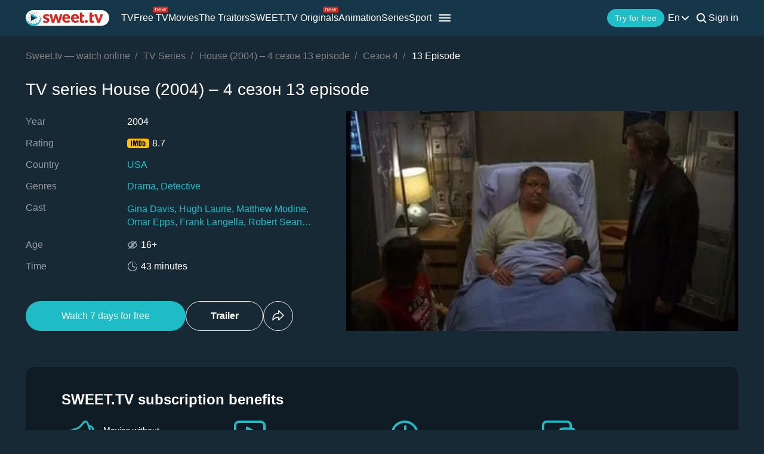

--- FILE ---
content_type: text/html; charset=UTF-8
request_url: https://sweet.tv/en/series/20677-house/s6054/e135446?autoplay=true
body_size: 49362
content:
<!DOCTYPE html>
<html lang="en-UA" prefix="og: http://ogp.me/ns#">
<head>
    <meta charset="utf-8">
    <title>TV series House (2004) – 4 сезон 13 episode watch on Sweet TV</title>
<meta name="description" content="House (2004) – 4 сезон 13 episode - 4 сезон  watch on Sweet TV. All information about the series House (2004) – 4 сезон 13 episode : release dates, actors, trailers, reviews. ⭐ 7 days free access ⭐ 5 devices - one price!">
<link rel="canonical" href="https://sweet.tv/en/series/20677-house/s6054/e135446">
    <meta property="og:title" content="TV series House (2004) – 4 сезон 13 episode watch on Sweet TV">
<meta property="og:description" content="House (2004) – 4 сезон 13 episode - 4 сезон  watch on Sweet TV. All information about the series House (2004) – 4 сезон 13 episode : release dates, actors, trailers, reviews. ⭐ 7 days free access ⭐ 5 devices - one price!">
<meta property="og:type" content="video.movie">
<meta property="og:image:alt" content="House (2004) – 4 сезон 13 episode">
<meta property="og:url" content="https://sweet.tv/en/series/20677-house/s6054/e135446">
<meta property="og:image" content="https://static.sweet.tv/images/cache/v3/episode_previews/CJaiCBAB/dcfe770b19a0844af3ef3f1ba9444153.jpg">
<meta property="og:video" content="https://vod11.sweet.tv/trailer/20677/uk/video-360.mp4">

    <meta name="twitter:card" content="summary_large_image">
<meta name="twitter:image" content="https://static.sweet.tv/images/cache/v3/episode_previews/CJaiCBAB/dcfe770b19a0844af3ef3f1ba9444153.jpg">
<meta name="twitter:title" content="TV series House (2004) – 4 сезон 13 episode watch on Sweet TV">
<meta name="twitter:description" content="House (2004) – 4 сезон 13 episode - 4 сезон  watch on Sweet TV. All information about the series House (2004) – 4 сезон 13 episode : release dates, actors, trailers, reviews. ⭐ 7 days free access ⭐ 5 devices - one price!">
<meta name="twitter:url" content="https://sweet.tv/en/series/20677-house/s6054/e135446">
<meta name="twitter:image:alt" content="House (2004) – 4 сезон 13 episode">
    <meta property="og:site_name" content="sweet.tv">
            <meta property="og:locale"
              content="en_US"
        >
        <meta name="robots" content="noindex, follow"/>
            <link rel="manifest" href="/manifest.json">

    
            <meta name="apple-itunes-app" content="app-id=1356560199, app-argument=sweettv://movie/20677-house">
    <meta property="al:ios:url" content="sweettv://movie/20677-house">
    <meta property="al:ios:app_store_id" content="1356560199">
    <meta property="al:ios:app_name" content="SWEET.TV: TV & Movie hits">

    <meta property="al:android:url" content="sweettv://movie/20677-house">
    <meta property="al:android:package" content="tv.sweet.player">
    <meta property="al:android:app_name" content="SWEET.TV">
    <meta property="al:android:app_store_url" content="https://play.google.com/store/apps/details?id=tv.sweet.player">
    
    <meta name="facebook-domain-verification" content="p7j73rx2lgnsb7jbnfg5q53j29cywu"/>

            <meta name="viewport" content="width=device-width, initial-scale=1, shrink-to-fit=no">
        <meta name="application-name" content="SWEET.TV">
    <meta name="theme-color" content="#263c4c">
    <link rel="shortcut icon" href="/images/sprites/favicon.ico" type="image/x-icon">

    <link rel="preload" as="image" href="/images/v2/logo_sweettv_light.svg">
    <link rel="preload"
          href="https://cdn.jsdelivr.net/npm/lozad@1.16.0/dist/lozad.min.js"
          as="script"
          crossorigin="anonymous">
        <link rel="preload" href="/js/new/compiled/movie.min.js?id=5d1121a030165c7d7ab1e697b186f505" as="script">
    <link rel="preload" href="/styles/compiled/pages/movie.min.css?id=71d4e7b51df8ff324c4af1b9989b25d2" as="style">

    <link rel="preload" href="https://static.sweet.tv/images/cache/v3/episode_previews/CJaiCBAB/dcfe770b19a0844af3ef3f1ba9444153.jpg" as="image">

            <meta name="twitter:image" content="https://static.sweet.tv/images/cache/v3/episode_previews/CJaiCBAB/dcfe770b19a0844af3ef3f1ba9444153.jpg">
    
    <meta http-equiv="Content-Language" content="en">

    
    <link rel="llms" href="https://sweet.tv/llms.txt" />

    
                                                            <link rel="alternate"
                          hreflang="uk-UA"
                          href="https://sweet.tv/series/20677-doktor-haus/s6054/e135446"/>
                                                                            <link rel="alternate"
                      hreflang="en"
                      href="https://sweet.tv/en/series/20677-house/s6054/e135446"/>
                                                            <link rel="alternate"
                      hreflang="ru"
                      href="https://sweet.tv/ru/series/20677-doktor-haus/s6054/e135446"/>
                                                                <link rel="alternate" hreflang="x-default" href="https://sweet.tv/series/20677-doktor-haus/s6054/e135446"/>
                        
        <script type="text/javascript">(function(){function i(e){if(!window.frames[e]){if(document.body&&document.body.firstChild){var t=document.body;var n=document.createElement("iframe");n.style.display="none";n.name=e;n.title=e;t.insertBefore(n,t.firstChild)}else{setTimeout(function(){i(e)},5)}}}function e(n,o,r,f,s){function e(e,t,n,i){if(typeof n!=="function"){return}if(!window[o]){window[o]=[]}var a=false;if(s){a=s(e,i,n)}if(!a){window[o].push({command:e,version:t,callback:n,parameter:i})}}e.stub=true;e.stubVersion=2;function t(i){if(!window[n]||window[n].stub!==true){return}if(!i.data){return}var a=typeof i.data==="string";var e;try{e=a?JSON.parse(i.data):i.data}catch(t){return}if(e[r]){var o=e[r];window[n](o.command,o.version,function(e,t){var n={};n[f]={returnValue:e,success:t,callId:o.callId};if(i.source){i.source.postMessage(a?JSON.stringify(n):n,"*")}},o.parameter)}}if(typeof window[n]!=="function"){window[n]=e;if(window.addEventListener){window.addEventListener("message",t,false)}else{window.attachEvent("onmessage",t)}}}e("__tcfapi","__tcfapiBuffer","__tcfapiCall","__tcfapiReturn");i("__tcfapiLocator")})();</script><script type="text/javascript">(function(){(function(e){var r=document.createElement("link");r.rel="preconnect";r.as="script";var t=document.createElement("link");t.rel="dns-prefetch";t.as="script";var n=document.createElement("script");n.id="spcloader";n.type="text/javascript";n["async"]=true;n.charset="utf-8";var o="https://sdk.privacy-center.org/"+e+"/loader.js?target="+document.location.hostname;if(window.didomiConfig&&window.didomiConfig.user){var i=window.didomiConfig.user;var a=i.country;var c=i.region;if(a){o=o+"&country="+a;if(c){o=o+"&region="+c}}}r.href="https://sdk.privacy-center.org/";t.href="https://sdk.privacy-center.org/";n.src=o;var d=document.getElementsByTagName("script")[0];d.parentNode.insertBefore(r,d);d.parentNode.insertBefore(t,d);d.parentNode.insertBefore(n,d)})("97d306c2-280e-4f3c-bff2-0947e6b695a5")})();</script>
<script>
    window.didomiOnReady = window.didomiOnReady || [];

    window.didomiOnReady.push(function () {
        window.dispatchEvent(new CustomEvent("didomi_init", {
            detail: true
        }));
    });
</script>
    
                <script type="application/ld+json">{
    "@type": "TVEpisode",
    "@context": "https://schema.org",
    "name": "House - 13 Episode",
    "description": "Using a crack team of doctors and his wits, an antisocial maverick doctor specializing in diagnostic medicine does whatever it takes to solve puzzling cases that come his way.",
            "episodeNumber": 13,
                    "duration": "PT0H44M0S",
                "countryOfOrigin": {
            "@type": "Country",
            "name": "USA"
        },
                "trailer": {
            "@type": "VideoObject",
            "name": "Trailer House (2004) – 4 сезон 13 episode",
            "description": "Using a crack team of doctors and his wits, an antisocial maverick doctor specializing in diagnostic medicine does whatever it takes to solve puzzling cases that come his way.",
                    "thumbnailUrl": "https://static.sweet.tv/images/cache/v3/movie_horizontal_poster/CMWhARICZW4YAQ==/20677-house_.jpg",
                "uploadDate": "2025-09-11T08:05:32+00:00",
            "url": "https://sweet.tv/en/series/20677-house/trailer",
            "embedUrl": "https://sweet.tv/en/movie/20677-house/trailer/iframe",
            "mainEntityOfPage": "https://sweet.tv/en/series/20677-house/s6054/e135446",
                    "contentUrl": "https://vod11.sweet.tv/trailer/20677/uk/video-360.mp4",
                "encodingFormat": "video/mp4",
                "width": "1920",
                "height": "1080",
                "alternativeHeadline": "House",
                    "genre": ["Drama","Detective"],
                "videoQuality": "FullHD",
        "contentRating": "16+",
            "isFamilyFriendly": "true"
        },
                "inLanguage": ["en","uk"],
            "partOfSeason": {
        "@type": "CreativeWorkSeason",
        "name": "House - 4 Сезон",
                    "seasonNumber": 4,
                "url": "https://sweet.tv/en/series/20677-house/s6054",
        "partOfSeries": {
            "@type": "TVSeries",
            "name": "House",
            "alternateName": "House",
            "description": "Using a crack team of doctors and his wits, an antisocial maverick doctor specializing in diagnostic medicine does whatever it takes to solve puzzling cases that come his way.",
            "url": "https://sweet.tv/en/series/20677-house",
                            "image": "https://static.sweet.tv/images/cache/v3/movie_poster/CMWhARICZW4YAQ==/20677-house.jpg",
                                        "numberOfSeasons": 8,
                "numberOfEpisodes": 177,
                                        "genre": ["Drama","Detective"],
                                        "creator": [{"@type":"Person","name":"David Shore","image":"https://static.sweet.tv/images/cache/v3/person_profile/CNTZAhABIBY=/44244_profile.jpg","url":"https://sweet.tv/en/actor/44244-david-shore"}],
                        "contentRating": "16+"
        }
    },
                "producer": [{"@type":"Person","name":"Brian Singer","image":"https://static.sweet.tv/images/cache/v3/person_profile/CLD8ARABIBY=/32304-brayan-singer.jpg","url":"https://sweet.tv/en/actor/32304-brian-singer"},{"@type":"Person","name":"David Shore","image":"https://static.sweet.tv/images/cache/v3/person_profile/CNTZAhABIBY=/44244_profile.jpg","url":"https://sweet.tv/en/actor/44244-david-shore"},{"@type":"Person","name":"Renny Harlin","image":"https://static.sweet.tv/images/cache/v3/person_profile/CNNUEAEgFg==/10835-renni-harlin.jpg","url":"https://sweet.tv/en/actor/10835-renny-harlin"},{"@type":"Person","name":"John Baldecchi","image":"https://static.sweet.tv/images/cache/v3/person_profile/CLqAARABIBY=/16442-dzhon-baldechchi.jpg","url":"https://sweet.tv/en/actor/16442-john-baldecchi"},{"@type":"Person","name":"paul Attanasio","image":"https://static.sweet.tv/images/cache/v3/person_profile/CKm8AhABIBY=/40489_profile.jpg","url":"https://sweet.tv/en/actor/40489-paul-attanasio"},{"@type":"Person","name":"Laurence Mark","image":"https://static.sweet.tv/images/cache/v3/person_profile/CPebARABIBY=/19959-lourens-mark.jpg","url":"https://sweet.tv/en/actor/19959-laurence-mark"},{"@type":"Person","name":"Jane Bartelme","image":"https://static.sweet.tv/images/cache/v3/person_profile/CM26AhABIBY=/40269_profile.jpg","url":"https://sweet.tv/en/actor/40269-jane-bartelme"},{"@type":"Person","name":"Joel B. Michaels","image":"https://static.sweet.tv/images/cache/v3/person_profile/CLutARABIBY=/22203_profile.jpg","url":"https://sweet.tv/en/actor/22203-joel-b-michaels"}],
                "actor": [{"@type":"Person","name":"Gina Davis","image":"https://static.sweet.tv/images/cache/v3/person_profile/CI22AhABIBY=/39693-dzhina-devis.jpg","url":"https://sweet.tv/en/actor/39693-gina-davis"},{"@type":"Person","name":"Hugh Laurie","image":"https://static.sweet.tv/images/cache/v3/person_profile/CLGfBBABIBY=/69553-hyu-lori.jpg","url":"https://sweet.tv/en/actor/69553-hugh-laurie"},{"@type":"Person","name":"Matthew Modine","image":"https://static.sweet.tv/images/cache/v3/person_profile/CI2IARABIBY=/17421-mettyu-modayn.jpg","url":"https://sweet.tv/en/actor/17421-matthew-modine"},{"@type":"Person","name":"Omar Epps","image":"https://static.sweet.tv/images/cache/v3/person_profile/CLONAxABIBY=/50867-omar-epps.jpg","url":"https://sweet.tv/en/actor/50867-omar-epps"},{"@type":"Person","name":"Frank Langella","image":"https://static.sweet.tv/images/cache/v3/person_profile/CPqYBBABIBY=/68730-frenk-langella.jpg","url":"https://sweet.tv/en/actor/68730-frank-langella"},{"@type":"Person","name":"Robert Sean Leonard","image":"https://static.sweet.tv/images/cache/v3/person_profile/CJC1ARABIBY=/23184-robert-shon-leonard.jpg","url":"https://sweet.tv/en/actor/23184-robert-sean-leonard"},{"@type":"Person","name":"Mory Chaikin","image":"https://static.sweet.tv/images/cache/v3/person_profile/CL-NAxABIBY=/50879-mori-chaykin.jpg","url":"https://sweet.tv/en/actor/50879-mory-chaikin"},{"@type":"Person","name":"Jesse Spencer","image":"https://static.sweet.tv/images/cache/v3/person_profile/CJ6mBBABIBY=/7274a36a311d19c997e9a58517fa37c0.jpg","url":"https://sweet.tv/en/actor/70430-jesse-spencer"},{"@type":"Person","name":"Patrick Malahide","image":"https://static.sweet.tv/images/cache/v3/person_profile/CIQ-EAEgFg==/7940-patrik-melahayd.jpg","url":"https://sweet.tv/en/actor/7940-patrick-malahide"},{"@type":"Person","name":"Lisa Edelstein","image":"https://static.sweet.tv/images/cache/v3/person_profile/CI2qBBABIBY=/53e3e7300a4ecc82795b04cf355562fa.jpg","url":"https://sweet.tv/en/actor/70925-lisa-edelstein"},{"@type":"Person","name":"Stan Shaw","image":"https://static.sweet.tv/images/cache/v3/person_profile/CJjeAxABIBY=/61208-sten-shou.jpg","url":"https://sweet.tv/en/actor/61208-stan-shaw"},{"@type":"Person","name":"Jennifer Marie Morrison","image":"https://static.sweet.tv/images/cache/v3/person_profile/CMGKARABIBY=/17729-dzhennifer-morrison.jpg","url":"https://sweet.tv/en/actor/17729-jennifer-marie-morrison"},{"@type":"Person","name":"Odette Annable","image":"https://static.sweet.tv/images/cache/v3/person_profile/CJepBBABIBY=/786d108c6b5d4c594d47e43cb6d5ec00.jpg","url":"https://sweet.tv/en/actor/70807-odette-annable"},{"@type":"Person","name":"Rex Lynn","image":"https://static.sweet.tv/images/cache/v3/person_profile/CKWpARABIBY=/21669-reks-linn.jpg","url":"https://sweet.tv/en/actor/21669-rex-lynn"},{"@type":"Person","name":"Peter Jacobson","image":"https://static.sweet.tv/images/cache/v3/person_profile/CJPJAxABIBY=/58515-piter-dzhekobson.jpg","url":"https://sweet.tv/en/actor/58515-peter-jacobson"},{"@type":"Person","name":"Paul Dillon","image":"https://static.sweet.tv/images/cache/v3/person_profile/CKeCAxABIBY=/49447-pol-dillon.jpg","url":"https://sweet.tv/en/actor/49447-paul-dillon"},{"@type":"Person","name":"Olivia Wilde","image":"https://static.sweet.tv/images/cache/v3/person_profile/CPQ8EAEgFg==/7796-oliviya-uayld.jpg","url":"https://sweet.tv/en/actor/7796-olivia-wilde"},{"@type":"Person","name":"Christopher Masterson","image":"https://static.sweet.tv/images/cache/v3/person_profile/CPm6AhABIBY=/40313-kristofer-masterson.jpg","url":"https://sweet.tv/en/actor/40313-christopher-masterson"},{"@type":"Person","name":"Kal Penn","image":"https://static.sweet.tv/images/cache/v3/person_profile/COmwAhABIBY=/39017-kel-penn.jpg","url":"https://sweet.tv/en/actor/39017-kal-penn"},{"@type":"Person","name":"Jimmie F. Skaggs","image":"https://static.sweet.tv/images/cache/v3/person_profile/CLq9AxABIBY=/57018-dzhimmi-f-skeggz.jpg","url":"https://sweet.tv/en/actor/57018-jimmie-f-skaggs"}],
        "url": "https://sweet.tv/en/series/20677-house/s6054/e135446"
}</script>
            <script type="application/ld+json">
        {
            "@context": "https://schema.org",
            "@type": "ItemList",
            "url": "https://sweet.tv/en/series/20677-house/s6054/e135446",
            "numberOfItems": 43,
            "itemListElement": [
                                                            {
                            "@type": "Person",
                            "name": "Gina Davis",
                            "jobTitle": "Actress",
                                                            "image": {
                                    "@type": "ImageObject",
                                    "contentUrl": "https://static.sweet.tv/images/cache/v3/person_profile/CI22AhABIBY=/39693-dzhina-devis.jpg"
                            },
                                                        "url": "https://sweet.tv/en/actor/39693-gina-davis"

                        },                                                                                {
                            "@type": "Person",
                            "name": "Hugh Laurie",
                            "jobTitle": "Actor",
                                                            "image": {
                                    "@type": "ImageObject",
                                    "contentUrl": "https://static.sweet.tv/images/cache/v3/person_profile/CLGfBBABIBY=/69553-hyu-lori.jpg"
                            },
                                                        "url": "https://sweet.tv/en/actor/69553-hugh-laurie"

                        },                                                                                {
                            "@type": "Person",
                            "name": "Matthew Modine",
                            "jobTitle": "Actor",
                                                            "image": {
                                    "@type": "ImageObject",
                                    "contentUrl": "https://static.sweet.tv/images/cache/v3/person_profile/CI2IARABIBY=/17421-mettyu-modayn.jpg"
                            },
                                                        "url": "https://sweet.tv/en/actor/17421-matthew-modine"

                        },                                                                                {
                            "@type": "Person",
                            "name": "Omar Epps",
                            "jobTitle": "Actor",
                                                            "image": {
                                    "@type": "ImageObject",
                                    "contentUrl": "https://static.sweet.tv/images/cache/v3/person_profile/CLONAxABIBY=/50867-omar-epps.jpg"
                            },
                                                        "url": "https://sweet.tv/en/actor/50867-omar-epps"

                        },                                                                                {
                            "@type": "Person",
                            "name": "Frank Langella",
                            "jobTitle": "Actor",
                                                            "image": {
                                    "@type": "ImageObject",
                                    "contentUrl": "https://static.sweet.tv/images/cache/v3/person_profile/CPqYBBABIBY=/68730-frenk-langella.jpg"
                            },
                                                        "url": "https://sweet.tv/en/actor/68730-frank-langella"

                        },                                                                                {
                            "@type": "Person",
                            "name": "Robert Sean Leonard",
                            "jobTitle": "Actor",
                                                            "image": {
                                    "@type": "ImageObject",
                                    "contentUrl": "https://static.sweet.tv/images/cache/v3/person_profile/CJC1ARABIBY=/23184-robert-shon-leonard.jpg"
                            },
                                                        "url": "https://sweet.tv/en/actor/23184-robert-sean-leonard"

                        },                                                                                {
                            "@type": "Person",
                            "name": "Mory Chaikin",
                            "jobTitle": "Actor",
                                                            "image": {
                                    "@type": "ImageObject",
                                    "contentUrl": "https://static.sweet.tv/images/cache/v3/person_profile/CL-NAxABIBY=/50879-mori-chaykin.jpg"
                            },
                                                        "url": "https://sweet.tv/en/actor/50879-mory-chaikin"

                        },                                                                                {
                            "@type": "Person",
                            "name": "Jesse Spencer",
                            "jobTitle": "Actor",
                                                            "image": {
                                    "@type": "ImageObject",
                                    "contentUrl": "https://static.sweet.tv/images/cache/v3/person_profile/CJ6mBBABIBY=/7274a36a311d19c997e9a58517fa37c0.jpg"
                            },
                                                        "url": "https://sweet.tv/en/actor/70430-jesse-spencer"

                        },                                                                                {
                            "@type": "Person",
                            "name": "Patrick Malahide",
                            "jobTitle": "Actor",
                                                            "image": {
                                    "@type": "ImageObject",
                                    "contentUrl": "https://static.sweet.tv/images/cache/v3/person_profile/CIQ-EAEgFg==/7940-patrik-melahayd.jpg"
                            },
                                                        "url": "https://sweet.tv/en/actor/7940-patrick-malahide"

                        },                                                                                {
                            "@type": "Person",
                            "name": "Lisa Edelstein",
                            "jobTitle": "Actress",
                                                            "image": {
                                    "@type": "ImageObject",
                                    "contentUrl": "https://static.sweet.tv/images/cache/v3/person_profile/CI2qBBABIBY=/53e3e7300a4ecc82795b04cf355562fa.jpg"
                            },
                                                        "url": "https://sweet.tv/en/actor/70925-lisa-edelstein"

                        },                                                                                {
                            "@type": "Person",
                            "name": "Stan Shaw",
                            "jobTitle": "Actor",
                                                            "image": {
                                    "@type": "ImageObject",
                                    "contentUrl": "https://static.sweet.tv/images/cache/v3/person_profile/CJjeAxABIBY=/61208-sten-shou.jpg"
                            },
                                                        "url": "https://sweet.tv/en/actor/61208-stan-shaw"

                        },                                                                                {
                            "@type": "Person",
                            "name": "Jennifer Marie Morrison",
                            "jobTitle": "Actress",
                                                            "image": {
                                    "@type": "ImageObject",
                                    "contentUrl": "https://static.sweet.tv/images/cache/v3/person_profile/CMGKARABIBY=/17729-dzhennifer-morrison.jpg"
                            },
                                                        "url": "https://sweet.tv/en/actor/17729-jennifer-marie-morrison"

                        },                                                                                {
                            "@type": "Person",
                            "name": "Odette Annable",
                            "jobTitle": "Actress",
                                                            "image": {
                                    "@type": "ImageObject",
                                    "contentUrl": "https://static.sweet.tv/images/cache/v3/person_profile/CJepBBABIBY=/786d108c6b5d4c594d47e43cb6d5ec00.jpg"
                            },
                                                        "url": "https://sweet.tv/en/actor/70807-odette-annable"

                        },                                                                                {
                            "@type": "Person",
                            "name": "Rex Lynn",
                            "jobTitle": "Actor",
                                                            "image": {
                                    "@type": "ImageObject",
                                    "contentUrl": "https://static.sweet.tv/images/cache/v3/person_profile/CKWpARABIBY=/21669-reks-linn.jpg"
                            },
                                                        "url": "https://sweet.tv/en/actor/21669-rex-lynn"

                        },                                                                                {
                            "@type": "Person",
                            "name": "Peter Jacobson",
                            "jobTitle": "Actor",
                                                            "image": {
                                    "@type": "ImageObject",
                                    "contentUrl": "https://static.sweet.tv/images/cache/v3/person_profile/CJPJAxABIBY=/58515-piter-dzhekobson.jpg"
                            },
                                                        "url": "https://sweet.tv/en/actor/58515-peter-jacobson"

                        },                                                                                {
                            "@type": "Person",
                            "name": "Paul Dillon",
                            "jobTitle": "Actor",
                                                            "image": {
                                    "@type": "ImageObject",
                                    "contentUrl": "https://static.sweet.tv/images/cache/v3/person_profile/CKeCAxABIBY=/49447-pol-dillon.jpg"
                            },
                                                        "url": "https://sweet.tv/en/actor/49447-paul-dillon"

                        },                                                                                {
                            "@type": "Person",
                            "name": "Olivia Wilde",
                            "jobTitle": "Actress",
                                                            "image": {
                                    "@type": "ImageObject",
                                    "contentUrl": "https://static.sweet.tv/images/cache/v3/person_profile/CPQ8EAEgFg==/7796-oliviya-uayld.jpg"
                            },
                                                        "url": "https://sweet.tv/en/actor/7796-olivia-wilde"

                        },                                                                                {
                            "@type": "Person",
                            "name": "Christopher Masterson",
                            "jobTitle": "Actor",
                                                            "image": {
                                    "@type": "ImageObject",
                                    "contentUrl": "https://static.sweet.tv/images/cache/v3/person_profile/CPm6AhABIBY=/40313-kristofer-masterson.jpg"
                            },
                                                        "url": "https://sweet.tv/en/actor/40313-christopher-masterson"

                        },                                                                                {
                            "@type": "Person",
                            "name": "Kal Penn",
                            "jobTitle": "Actor",
                                                            "image": {
                                    "@type": "ImageObject",
                                    "contentUrl": "https://static.sweet.tv/images/cache/v3/person_profile/COmwAhABIBY=/39017-kel-penn.jpg"
                            },
                                                        "url": "https://sweet.tv/en/actor/39017-kal-penn"

                        },                                                                                {
                            "@type": "Person",
                            "name": "Jimmie F. Skaggs",
                            "jobTitle": "Actor",
                                                            "image": {
                                    "@type": "ImageObject",
                                    "contentUrl": "https://static.sweet.tv/images/cache/v3/person_profile/CLq9AxABIBY=/57018-dzhimmi-f-skeggz.jpg"
                            },
                                                        "url": "https://sweet.tv/en/actor/57018-jimmie-f-skaggs"

                        },                                                                                {
                            "@type": "Person",
                            "name": "Harris Yulin",
                            "jobTitle": "Actor",
                                                            "image": {
                                    "@type": "ImageObject",
                                    "contentUrl": "https://static.sweet.tv/images/cache/v3/person_profile/CLW2AhABIBY=/39733-harris-yulin.jpg"
                            },
                                                        "url": "https://sweet.tv/en/actor/39733-harris-yulin"

                        },                                                                                {
                            "@type": "Person",
                            "name": "Richard Leaf",
                            "jobTitle": "Actor",
                                                            "image": {
                                    "@type": "ImageObject",
                                    "contentUrl": "https://static.sweet.tv/images/cache/v3/person_profile/CKw-EAEgFg==/7980-richard-lif.jpg"
                            },
                                                        "url": "https://sweet.tv/en/actor/7980-richard-leaf"

                        },                                                                                {
                            "@type": "Person",
                            "name": "Rupert Vansittart",
                            "jobTitle": "Actor",
                                                            "image": {
                                    "@type": "ImageObject",
                                    "contentUrl": "https://static.sweet.tv/images/cache/v3/person_profile/CMmyAhABIBY=/39241-rupert-vansittart.jpg"
                            },
                                                        "url": "https://sweet.tv/en/actor/39241-rupert-vansittart"

                        },                                                                                {
                            "@type": "Person",
                            "name": "Christopher Adamson",
                            "jobTitle": "Actor",
                                                            "image": {
                                    "@type": "ImageObject",
                                    "contentUrl": "https://static.sweet.tv/images/cache/v3/person_profile/CMO8AxABIBY=/56899-kristofer-adamson.jpg"
                            },
                                                        "url": "https://sweet.tv/en/actor/56899-christopher-adamson"

                        },                                                                                {
                            "@type": "Person",
                            "name": "Fabio Zamarion",
                            "jobTitle": "Photography",
                                                            "image": {
                                    "@type": "ImageObject",
                                    "contentUrl": "https://static.sweet.tv/images/cache/v3/person_profile/CNb-ARABIBY=/32598_profile.jpg"
                            },
                                                        "url": "https://sweet.tv/en/actor/32598-fabio-zamarion"

                        },                                                                                {
                            "@type": "Person",
                            "name": "Peter Levy",
                            "jobTitle": "Photography",
                                                            "image": {
                                    "@type": "ImageObject",
                                    "contentUrl": "https://static.sweet.tv/images/cache/v3/person_profile/CMOIAhABIBY=/33859_profile.jpg"
                            },
                                                        "url": "https://sweet.tv/en/actor/33859-peter-levy"

                        },                                                                                {
                            "@type": "Person",
                            "name": "Adriano Giannini",
                            "jobTitle": "Photography",
                                                            "image": {
                                    "@type": "ImageObject",
                                    "contentUrl": "https://static.sweet.tv/images/cache/v3/person_profile/CMCsAhABIBY=/38464-adriano-dzhannini.jpg"
                            },
                                                        "url": "https://sweet.tv/en/actor/38464-adriano-giannini"

                        },                                                                                {
                            "@type": "Person",
                            "name": "Bruce A. Evans",
                            "jobTitle": "Screenplay",
                                                            "image": {
                                    "@type": "ImageObject",
                                    "contentUrl": "https://static.sweet.tv/images/cache/v3/person_profile/CPyMAxABIBY=/50812_profile.jpg"
                            },
                                                        "url": "https://sweet.tv/en/actor/50812-bruce-a-evans"

                        },                                                                                {
                            "@type": "Person",
                            "name": "Norman Garwood",
                            "jobTitle": "Art Director",
                                                            "image": {
                                    "@type": "ImageObject",
                                    "contentUrl": "https://static.sweet.tv/images/cache/v3/person_profile/CL6tARABIBY=/22206_profile.jpg"
                            },
                                                        "url": "https://sweet.tv/en/actor/22206-norman-garwood"

                        },                                                                                {
                            "@type": "Person",
                            "name": "Brian Singer",
                            "jobTitle": "Producer",
                                                            "image": {
                                    "@type": "ImageObject",
                                    "contentUrl": "https://static.sweet.tv/images/cache/v3/person_profile/CLD8ARABIBY=/32304-brayan-singer.jpg"
                            },
                                                        "url": "https://sweet.tv/en/actor/32304-brian-singer"

                        },                                                                                {
                            "@type": "Person",
                            "name": "Armando Barberi",
                            "jobTitle": "Photography",
                                                            "image": {
                                    "@type": "ImageObject",
                                    "contentUrl": "https://static.sweet.tv/images/cache/v3/person_profile/CP3jAxABIBY=/61949_profile.jpg"
                            },
                                                        "url": "https://sweet.tv/en/actor/61949-armando-barberi"

                        },                                                                                {
                            "@type": "Person",
                            "name": "David Shore",
                            "jobTitle": "Producer",
                                                            "image": {
                                    "@type": "ImageObject",
                                    "contentUrl": "https://static.sweet.tv/images/cache/v3/person_profile/CNTZAhABIBY=/44244_profile.jpg"
                            },
                                                        "url": "https://sweet.tv/en/actor/44244-david-shore"

                        },                                                                                {
                            "@type": "Person",
                            "name": "Robert King",
                            "jobTitle": "Screenplay",
                                                            "image": {
                                    "@type": "ImageObject",
                                    "contentUrl": "https://static.sweet.tv/images/cache/v3/person_profile/CO-8AhABIBY=/40559-robert-king.jpg"
                            },
                                                        "url": "https://sweet.tv/en/actor/40559-robert-king"

                        },                                                                                {
                            "@type": "Person",
                            "name": "John Debney",
                            "jobTitle": "Music",
                                                            "image": {
                                    "@type": "ImageObject",
                                    "contentUrl": "https://static.sweet.tv/images/cache/v3/person_profile/CIw_EAEgFg==/8076-dzhon-debni.jpg"
                            },
                                                        "url": "https://sweet.tv/en/actor/8076-john-debney"

                        },                                                                                {
                            "@type": "Person",
                            "name": "Renny Harlin",
                            "jobTitle": "Producer",
                                                            "image": {
                                    "@type": "ImageObject",
                                    "contentUrl": "https://static.sweet.tv/images/cache/v3/person_profile/CNNUEAEgFg==/10835-renni-harlin.jpg"
                            },
                                                        "url": "https://sweet.tv/en/actor/10835-renny-harlin"

                        },                                                                                {
                            "@type": "Person",
                            "name": "Stefano Falivene",
                            "jobTitle": "Photography",
                                                            "image": {
                                    "@type": "ImageObject",
                                    "contentUrl": "https://static.sweet.tv/images/cache/v3/person_profile/CPx0EAEgFg==/14972_profile.jpg"
                            },
                                                        "url": "https://sweet.tv/en/actor/14972-stefano-falivene"

                        },                                                                                {
                            "@type": "Person",
                            "name": "Claudio Zamarion",
                            "jobTitle": "Photography",
                                                            "image": {
                                    "@type": "ImageObject",
                                    "contentUrl": "https://static.sweet.tv/images/cache/v3/person_profile/COJ5EAEgFg==/15586_profile.jpg"
                            },
                                                        "url": "https://sweet.tv/en/actor/15586-claudio-zamarion"

                        },                                                                                {
                            "@type": "Person",
                            "name": "John Baldecchi",
                            "jobTitle": "Producer",
                                                            "image": {
                                    "@type": "ImageObject",
                                    "contentUrl": "https://static.sweet.tv/images/cache/v3/person_profile/CLqAARABIBY=/16442-dzhon-baldechchi.jpg"
                            },
                                                        "url": "https://sweet.tv/en/actor/16442-john-baldecchi"

                        },                                                                                {
                            "@type": "Person",
                            "name": "paul Attanasio",
                            "jobTitle": "Producer",
                                                            "image": {
                                    "@type": "ImageObject",
                                    "contentUrl": "https://static.sweet.tv/images/cache/v3/person_profile/CKm8AhABIBY=/40489_profile.jpg"
                            },
                                                        "url": "https://sweet.tv/en/actor/40489-paul-attanasio"

                        },                                                                                {
                            "@type": "Person",
                            "name": "Laurence Mark",
                            "jobTitle": "Producer",
                                                            "image": {
                                    "@type": "ImageObject",
                                    "contentUrl": "https://static.sweet.tv/images/cache/v3/person_profile/CPebARABIBY=/19959-lourens-mark.jpg"
                            },
                                                        "url": "https://sweet.tv/en/actor/19959-laurence-mark"

                        },                                                                                {
                            "@type": "Person",
                            "name": "Keith Pain",
                            "jobTitle": "Art Director",
                                                            "image": {
                                    "@type": "ImageObject",
                                    "contentUrl": "https://static.sweet.tv/images/cache/v3/person_profile/CISgARABIBY=/20484_profile.jpg"
                            },
                                                        "url": "https://sweet.tv/en/actor/20484-keith-pain"

                        },                                                                                {
                            "@type": "Person",
                            "name": "Jane Bartelme",
                            "jobTitle": "Producer",
                                                            "image": {
                                    "@type": "ImageObject",
                                    "contentUrl": "https://static.sweet.tv/images/cache/v3/person_profile/CM26AhABIBY=/40269_profile.jpg"
                            },
                                                        "url": "https://sweet.tv/en/actor/40269-jane-bartelme"

                        },                                                                                {
                            "@type": "Person",
                            "name": "Joel B. Michaels",
                            "jobTitle": "Producer",
                                                            "image": {
                                    "@type": "ImageObject",
                                    "contentUrl": "https://static.sweet.tv/images/cache/v3/person_profile/CLutARABIBY=/22203_profile.jpg"
                            },
                                                        "url": "https://sweet.tv/en/actor/22203-joel-b-michaels"

                        }                                                ]
        }
    </script>
                <script type="application/ld+json">{
            "@context": "https://schema.org",
            "@type": "ItemList",
            "name": "House (2004) – 4 сезон 13 episode: more like this",
                "itemListElement": [
                            {
                    "@type": "ListItem",
                    "position": 1,
                        "item": {
    "@type": "Movie",
    "@context": "https:\/\/schema.org",
    "name": "The 13th Warrior",
    "url": "https:\/\/sweet.tv\/en\/movie\/16748-the-13th-warrior",
    "description": "A Muslim ambassador exiled from his homeland, Ahmad ibn Fadlan finds himself in the company of Vikings. While the behavior of the Norsemen initially offends ibn Fadlan, the more cultured outsider grows to respect the tough, if uncouth, warriors. During their travels together, ibn Fadlan and the Vikings get word of an evil presence closing in, and they must fight the frightening and formidable force, which was previously thought to exist only in legend.",
    "image": "https:\/\/static.sweet.tv\/images\/cache\/v3\/movie_poster\/COyCARICZW4YAQ==\/16748-the-13th-warrior.jpg",
    "genre": [
        "Action",
        "Adventure",
        "Detective"
    ],
    "countryOfOrigin": {
        "@type": "Country",
        "name": "USA"
    },
    "aggregateRating": {
        "@type": "AggregateRating",
        "bestRating": "10",
        "ratingValue": "6.6",
        "ratingCount": "137391"
    },
    "contentRating": "18+"
}
                },                            {
                    "@type": "ListItem",
                    "position": 2,
                        "item": {
    "@type": "Movie",
    "@context": "https:\/\/schema.org",
    "name": "Cast Away",
    "url": "https:\/\/sweet.tv\/en\/movie\/20111-cast-away",
    "description": "Chuck Nolan, a top international manager for FedEx, and Kelly, a Ph.D. student, are in love and heading towards marriage. Then Chuck&#039;s plane to Malaysia crashes at sea during a terrible storm. He&#039;s the only survivor, and finds himself marooned on a desolate island. With no way to escape, Chuck must find ways to survive in his new home.",
    "image": "https:\/\/static.sweet.tv\/images\/cache\/v3\/movie_poster\/CI-dARICZW4YAQ==\/20111-cast-away.jpg",
    "genre": [
        "Drama",
        "Adventure",
        "Melodrama"
    ],
    "countryOfOrigin": {
        "@type": "Country",
        "name": "USA"
    },
    "aggregateRating": {
        "@type": "AggregateRating",
        "bestRating": "10",
        "ratingValue": "7.8",
        "ratingCount": "676631"
    },
    "contentRating": "12+"
}
                }                        ]
        }
        </script>
    
        <script type="application/ld+json">
    {
      "@context": "https://schema.org",
      "@type": "WebSite",
      "name": "SWEET.TV",
      "url": "https://sweet.tv/",
      "description": "SWEET.TV - National online cinema",
      "mainEntity": [
                    {
              "@type": "WebPage",
              "name": "TV",
              "url": "https://sweet.tv/en/tv"
            },                    {
              "@type": "WebPage",
              "name": "Free TV",
              "url": "https://sweet.tv/en/free_tv"
            },                    {
              "@type": "WebPage",
              "name": "Movies",
              "url": "https://sweet.tv/en/movie"
            },                    {
              "@type": "WebPage",
              "name": "The Traitors",
              "url": "https://sweet.tv/en/zradniki"
            },                    {
              "@type": "WebPage",
              "name": "SWEET.TV Originals",
              "url": "https://sweet.tv/en/originals_content"
            },                    {
              "@type": "WebPage",
              "name": "Animation",
              "url": "https://sweet.tv/en/cartoons"
            }                ],
        "inLanguage": ["uk-UA","az-AZ","bg-BG","hu-HU","pl-PL","ro-RO","sk-SK","cs-CZ","lv-LV","lt-LT","et-EE","en-AL","en-BA","el-GR","en-MK","sr-RS","sl-SI","hr-HR","en-ME","el-CY"]
        }
    </script>


<script type="application/ld+json">
{
  "@context": "https://schema.org",
  "@type": "Organization",
  "url": "https://sweet.tv",
  "email": "info@sweet.tv",
  "logo": {
    "@type": "ImageObject",
    "url": "https://sweet.tv/images/logo.png",
    "width": 164,
    "height": 30
  },
        "sameAs": [
                                "https://www.instagram.com/sweet.tv" ,                                "https://www.facebook.com/sweet.tv.official" ,                                "https://www.youtube.com/c/Sweettvua"  ,                                "https://www.pinterest.com/sweet_tv_official" ,                                "https://t.me/sweet_tv_techsupport_bot" ,                                "https://www.tiktok.com/@sweet.tv"               ],
        "address": "03124, Kyiv, st. M. Vasilenko, 7, business center GELIOS",
    "name": "SWEET.TV"
  }
</script>    
    <script>
        var GEO_ZONE_ID = 1;
        var LOGIN_DATA_ATTRS;
        var REFERRER = '';
        var LANGUAGE = "en";
        var AVAILABLE_LOCALES = ["uk","en","ru"];
        var ALL_LOCALES = ["az","be","bg","bs_BA","cs","da","de","el","en","es","et","fi","fr","hr","hu","hy","it","ka","kk","lt","lv","mt","mk_MK","nl","pl","pt","ro","ru","sk","sl","sr","sr_ME","sv","sq","tr","uk"];
        var SITE_URL = "https:\/\/sweet.tv";
        var UTM = null;
        var BASE_DIR =  "https:\/\/player.sweet.tv";
        var LANDING_PAGE;
        var TEMPLATES_DIR = "\/templates";
        var REFERRER_MANUAL = false;
        var HTML5Mode = true;
        var IS_ROBOT = true;
        var IS_MOBILE = false;
        var IS_TABLET = null;
        var IS_AUTH = false;
        var EVENT = null;
        var HALLOWEEN = false;
        var ACTION_GIFT = true;
        var COUNTRY = "UA";
        var SHOW_PROMO_MODAL = true;
        var OLD_LOGIN = false;
        var WELCOME_MODAL = false;
        var PLAYER_AUTH = false;
        var LOAD_ANGULAR = false;
        var CUSTOM_AUTH_MODAL = false;
        var MOD_STYLES = false;
                var RTT = ('connection' in navigator) ? navigator.connection.rtt : null;
        var PLAY_TV = false;
        var TEST_TOKEN;
        var ACTIVE_COUNTRIES_GEO2 = ["SK","CZ","HU","BG","PL","RO","AZ","AL","LV","EE","CY","LT","ME","GR","MK","RS","BA","SI","HR"];
        var HIDE_AUTH_MODAL = false;
        var OLD_LOGIN_PARAMS;
        var LOGIN_AUTHORIZATION_METHOD;
        var INVITE_FRIEND = true;
        var FBQ_AUTH_SUCCESS_EVENT = 'CompleteRegistration';
        var CONTENT_TARIFFS = null;
        var COUNTRIES = ["UA","BY","MD","HU","SK","CZ","PL","GR","BG","RO","AZ","AL","LV","EE","CY","LT","ME","MK","RS","BA","HR","SI"];
        var CURRENT_ROUTE_NAME = "movie3_series";
        var CURRENT_SITE_VERSION = "7.1.32";

        
        var APP_JS_LINK = BASE_DIR + "\/js\/app.js?id=b3655adab148a1a6c8391bd3893ea554";
        var MAIN_JS_LINK = BASE_DIR + "\/js\/main.js?id=b3655adab148a1a6c8391bd3893ea554";
        var JS_HASH = "b3655adab148a1a6c8391bd3893ea554";
        var lozadLoadedLocal = function () {
            window.dispatchEvent(new CustomEvent("lozadLoadedLocal_", {
                detail: true
            }));
        }
        var AD_BLOCK_ENABLED = false;
        var KW_HELLO = "Hello!" || '';
        var KW_ASSIST = "SWEET.TV team is ready to assist you!" || '';
        var KW_BOT_ID = "2" || '';
        var SHOW_ADMIXER = false;
        var SHOW_CONFIRM_21;
            </script>

   
            <link rel="stylesheet" href="/styles/compiled/header_seo.min.css" media="all">
    
        <link rel="stylesheet" href="/styles/compiled/pages/movie.min.css?id=71d4e7b51df8ff324c4af1b9989b25d2">


    <link rel="preconnect" href="https://fonts.googleapis.com">
    <link rel="preconnect" href="https://fonts.gstatic.com" crossorigin>

            <link rel="preconnect" href="https://static.sweet.tv" crossorigin>
        <link rel="dns-prefetch" href="https://static.sweet.tv">
        <link rel="preconnect" href="https://cdn.jsdelivr.net" crossorigin>
    <link rel="dns-prefetch" href="https://cdn.jsdelivr.net">

    <link rel="stylesheet" href="/styles/compiled/normalize.min.css" media="all">

    </head>
<body>

<div class="wrapper">
                <script>
        window.addEventListener('loadScriptFunction', function (event, data) {
            window.getLibraryWithPriority('https://sweet.tv/js/v2/compiled/header_seo.min.js', 'high');
        })
    </script>

    <header class="header-seo">
        <div class="header-seo__content">
            <div class="header-seo__navigation">
                <a href="https://sweet.tv/en" class="header-seo__logo">
                    <img
                            src="https://sweet.tv/images/v2/logo_sweettv_light.svg"
                            alt="sweet.tv"
                            width="140"
                            height="26"
                            class="header-seo__logo-image"
                    >
                </a>

                <div class="header-seo__routes">
                                            <a
                                href="https://sweet.tv/en/tv"
                                class="header-seo__routes-route "
                                data-header-el="1"
                                                                data-section-id="2"
                        >
                                    <span class="header-seo__routes-route-text">
                                        TV
                                    </span>
                                                    </a>
                                            <a
                                href="https://sweet.tv/en/free_tv"
                                class="header-seo__routes-route "
                                data-header-el="2"
                                                                data-section-id="26"
                        >
                                    <span class="header-seo__routes-route-text">
                                        Free TV
                                    </span>
                                                            <svg class="header-seo__routes-route-icon" width="26" height="10" viewBox="0 0 26 10" fill="none" xmlns="http://www.w3.org/2000/svg"><rect width="26" height="10" rx="2" fill="#D9261C"/><path d="M4.70765 4.71875V8H3.86958V2.54545H4.67924V3.39773H4.75027C4.87811 3.12074 5.07224 2.8982 5.33265 2.73011C5.59307 2.55966 5.92924 2.47443 6.34118 2.47443C6.71049 2.47443 7.03365 2.55019 7.31064 2.7017C7.58762 2.85085 7.80306 3.07812 7.95694 3.38352C8.11083 3.68655 8.18777 4.07008 8.18777 4.53409V8H7.3497V4.59091C7.3497 4.16241 7.23843 3.8286 7.01589 3.58949C6.79335 3.34801 6.48796 3.22727 6.0997 3.22727C5.83218 3.22727 5.59307 3.28527 5.38237 3.40128C5.17404 3.51728 5.0095 3.68655 4.88876 3.90909C4.76802 4.13163 4.70765 4.40152 4.70765 4.71875ZM12.0061 8.11364C11.4806 8.11364 11.0272 7.99763 10.646 7.76562C10.2673 7.53125 9.97488 7.20455 9.76891 6.78551C9.56531 6.36411 9.46351 5.87405 9.46351 5.31534C9.46351 4.75663 9.56531 4.2642 9.76891 3.83807C9.97488 3.40956 10.2613 3.07576 10.6283 2.83665C10.9976 2.59517 11.4285 2.47443 11.9209 2.47443C12.205 2.47443 12.4855 2.52178 12.7625 2.61648C13.0395 2.71117 13.2916 2.86506 13.5189 3.07812C13.7462 3.28883 13.9273 3.56818 14.0622 3.91619C14.1972 4.2642 14.2646 4.69271 14.2646 5.2017V5.55682H10.0601V4.83239H13.4124C13.4124 4.52462 13.3508 4.25 13.2277 4.00852C13.107 3.76705 12.9342 3.57647 12.7093 3.43679C12.4867 3.29711 12.2239 3.22727 11.9209 3.22727C11.5871 3.22727 11.2983 3.31013 11.0544 3.47585C10.8129 3.6392 10.6271 3.85227 10.4969 4.11506C10.3667 4.37784 10.3016 4.65956 10.3016 4.96023V5.44318C10.3016 5.85511 10.3726 6.20431 10.5146 6.49077C10.6591 6.77486 10.8591 6.99148 11.1148 7.14062C11.3705 7.28741 11.6676 7.3608 12.0061 7.3608C12.2263 7.3608 12.4252 7.33002 12.6027 7.26847C12.7826 7.20455 12.9377 7.10985 13.0679 6.98438C13.1981 6.85653 13.2987 6.69792 13.3698 6.50852L14.1794 6.7358C14.0942 7.01042 13.951 7.25189 13.7497 7.46023C13.5485 7.66619 13.2999 7.82718 13.004 7.94318C12.7081 8.05682 12.3754 8.11364 12.0061 8.11364ZM16.7753 8L15.1134 2.54545H15.9941L17.173 6.72159H17.2298L18.3946 2.54545H19.2895L20.4401 6.70739H20.4969L21.6759 2.54545H22.5566L20.8946 8H20.0708L18.8776 3.80966H18.7923L17.5992 8H16.7753Z" fill="white"/></svg>
                                                    </a>
                                            <a
                                href="https://sweet.tv/en/movie"
                                class="header-seo__routes-route "
                                data-header-el="3"
                                                                data-section-id="3"
                        >
                                    <span class="header-seo__routes-route-text">
                                        Movies
                                    </span>
                                                    </a>
                                            <a
                                href="https://sweet.tv/en/zradniki"
                                class="header-seo__routes-route "
                                data-header-el="4"
                                                                data-section-id="37"
                        >
                                    <span class="header-seo__routes-route-text">
                                        The Traitors
                                    </span>
                                                    </a>
                                            <a
                                href="https://sweet.tv/en/originals_content"
                                class="header-seo__routes-route "
                                data-header-el="5"
                                                                data-section-id="38"
                        >
                                    <span class="header-seo__routes-route-text">
                                        SWEET.TV Originals
                                    </span>
                                                            <svg class="header-seo__routes-route-icon" width="26" height="10" viewBox="0 0 26 10" fill="none" xmlns="http://www.w3.org/2000/svg"><rect width="26" height="10" rx="2" fill="#D9261C"/><path d="M4.70765 4.71875V8H3.86958V2.54545H4.67924V3.39773H4.75027C4.87811 3.12074 5.07224 2.8982 5.33265 2.73011C5.59307 2.55966 5.92924 2.47443 6.34118 2.47443C6.71049 2.47443 7.03365 2.55019 7.31064 2.7017C7.58762 2.85085 7.80306 3.07812 7.95694 3.38352C8.11083 3.68655 8.18777 4.07008 8.18777 4.53409V8H7.3497V4.59091C7.3497 4.16241 7.23843 3.8286 7.01589 3.58949C6.79335 3.34801 6.48796 3.22727 6.0997 3.22727C5.83218 3.22727 5.59307 3.28527 5.38237 3.40128C5.17404 3.51728 5.0095 3.68655 4.88876 3.90909C4.76802 4.13163 4.70765 4.40152 4.70765 4.71875ZM12.0061 8.11364C11.4806 8.11364 11.0272 7.99763 10.646 7.76562C10.2673 7.53125 9.97488 7.20455 9.76891 6.78551C9.56531 6.36411 9.46351 5.87405 9.46351 5.31534C9.46351 4.75663 9.56531 4.2642 9.76891 3.83807C9.97488 3.40956 10.2613 3.07576 10.6283 2.83665C10.9976 2.59517 11.4285 2.47443 11.9209 2.47443C12.205 2.47443 12.4855 2.52178 12.7625 2.61648C13.0395 2.71117 13.2916 2.86506 13.5189 3.07812C13.7462 3.28883 13.9273 3.56818 14.0622 3.91619C14.1972 4.2642 14.2646 4.69271 14.2646 5.2017V5.55682H10.0601V4.83239H13.4124C13.4124 4.52462 13.3508 4.25 13.2277 4.00852C13.107 3.76705 12.9342 3.57647 12.7093 3.43679C12.4867 3.29711 12.2239 3.22727 11.9209 3.22727C11.5871 3.22727 11.2983 3.31013 11.0544 3.47585C10.8129 3.6392 10.6271 3.85227 10.4969 4.11506C10.3667 4.37784 10.3016 4.65956 10.3016 4.96023V5.44318C10.3016 5.85511 10.3726 6.20431 10.5146 6.49077C10.6591 6.77486 10.8591 6.99148 11.1148 7.14062C11.3705 7.28741 11.6676 7.3608 12.0061 7.3608C12.2263 7.3608 12.4252 7.33002 12.6027 7.26847C12.7826 7.20455 12.9377 7.10985 13.0679 6.98438C13.1981 6.85653 13.2987 6.69792 13.3698 6.50852L14.1794 6.7358C14.0942 7.01042 13.951 7.25189 13.7497 7.46023C13.5485 7.66619 13.2999 7.82718 13.004 7.94318C12.7081 8.05682 12.3754 8.11364 12.0061 8.11364ZM16.7753 8L15.1134 2.54545H15.9941L17.173 6.72159H17.2298L18.3946 2.54545H19.2895L20.4401 6.70739H20.4969L21.6759 2.54545H22.5566L20.8946 8H20.0708L18.8776 3.80966H18.7923L17.5992 8H16.7753Z" fill="white"/></svg>
                                                    </a>
                                            <a
                                href="https://sweet.tv/en/cartoons"
                                class="header-seo__routes-route "
                                data-header-el="6"
                                                                data-section-id="6"
                        >
                                    <span class="header-seo__routes-route-text">
                                        Animation
                                    </span>
                                                    </a>
                                            <a
                                href="https://sweet.tv/en/series"
                                class="header-seo__routes-route "
                                data-header-el="7"
                                                                data-section-id="5"
                        >
                                    <span class="header-seo__routes-route-text">
                                        Series
                                    </span>
                                                    </a>
                                            <a
                                href="https://sweet.tv/en/sports"
                                class="header-seo__routes-route "
                                data-header-el="8"
                                                                data-section-id="34"
                        >
                                    <span class="header-seo__routes-route-text">
                                        Sport
                                    </span>
                                                    </a>
                                            <a
                                href="https://sweet.tv/en/promo_inext_ua_v2"
                                class="header-seo__routes-route "
                                data-header-el="10"
                                                                data-section-id="27"
                        >
                                    <span class="header-seo__routes-route-text">
                                        Console
                                    </span>
                                                            <svg class="header-seo__routes-route-icon" width="32" height="10" viewBox="0 0 32 10" fill="none" xmlns="http://www.w3.org/2000/svg"><rect width="32" height="10" rx="2" fill="#D9261C"/><path d="M5.70126 8.12784C5.35562 8.12784 5.04193 8.06274 4.76021 7.93253C4.47849 7.79995 4.25476 7.60938 4.08904 7.3608C3.92333 7.10985 3.84047 6.80682 3.84047 6.4517C3.84047 6.1392 3.90202 5.88589 4.02512 5.69176C4.14823 5.49527 4.31277 5.34138 4.51873 5.23011C4.7247 5.11884 4.95197 5.03598 5.20055 4.98153C5.4515 4.92472 5.70363 4.87973 5.95694 4.84659C6.28838 4.80398 6.55708 4.77202 6.76305 4.75071C6.97138 4.72704 7.1229 4.68797 7.2176 4.63352C7.31466 4.57907 7.36319 4.48437 7.36319 4.34943V4.32102C7.36319 3.97064 7.26731 3.69839 7.07555 3.50426C6.88616 3.31013 6.59851 3.21307 6.21262 3.21307C5.81253 3.21307 5.49885 3.30066 5.27157 3.47585C5.0443 3.65104 4.8845 3.83807 4.79217 4.03693L3.99672 3.75284C4.13876 3.4214 4.32815 3.16335 4.5649 2.97869C4.80401 2.79167 5.06442 2.66146 5.34615 2.58807C5.63024 2.51231 5.90959 2.47443 6.18422 2.47443C6.3594 2.47443 6.56064 2.49574 6.78791 2.53835C7.01755 2.5786 7.2389 2.66264 7.45197 2.79048C7.66741 2.91832 7.84615 3.11127 7.98819 3.36932C8.13024 3.62737 8.20126 3.97301 8.20126 4.40625V8H7.36319V7.26136H7.32058C7.26376 7.37973 7.16906 7.50639 7.03649 7.64134C6.90391 7.77628 6.72754 7.8911 6.50737 7.9858C6.2872 8.08049 6.0185 8.12784 5.70126 8.12784ZM5.8291 7.375C6.16054 7.375 6.4399 7.3099 6.66717 7.17969C6.89681 7.04948 7.06963 6.88139 7.18564 6.67543C7.30401 6.46946 7.36319 6.25284 7.36319 6.02557V5.25852C7.32768 5.30114 7.24956 5.3402 7.12882 5.37571C7.01045 5.40885 6.87314 5.43845 6.71689 5.46449C6.563 5.48816 6.41267 5.50947 6.26589 5.52841C6.12148 5.54498 6.00429 5.55919 5.91433 5.57102C5.69653 5.59943 5.49293 5.6456 5.30353 5.70952C5.11651 5.77107 4.96499 5.86458 4.84899 5.99006C4.73535 6.11316 4.67853 6.28125 4.67853 6.49432C4.67853 6.78551 4.78625 7.00568 5.00169 7.15483C5.21949 7.30161 5.49529 7.375 5.8291 7.375ZM9.73091 8V2.54545H10.569V4.91761H11.123L13.0832 2.54545H14.1627L11.961 5.1733L14.1911 8H13.1116L11.3218 5.69886H10.569V8H9.73091ZM19.3918 2.54545V7.21875H20.1588V9.76136H19.3208V8H15.102V2.54545H15.9401V7.21875H18.5537V2.54545H19.3918ZM21.4497 8V2.54545H22.2877V8H21.4497ZM21.8758 1.63636C21.7124 1.63636 21.5716 1.58073 21.4532 1.46946C21.3372 1.35819 21.2792 1.22443 21.2792 1.06818C21.2792 0.911932 21.3372 0.778172 21.4532 0.666903C21.5716 0.555634 21.7124 0.5 21.8758 0.5C22.0392 0.5 22.1788 0.555634 22.2948 0.666903C22.4132 0.778172 22.4724 0.911932 22.4724 1.06818C22.4724 1.22443 22.4132 1.35819 22.2948 1.46946C22.1788 1.58073 22.0392 1.63636 21.8758 1.63636ZM27.104 8V3.3125H25.6551C25.3284 3.3125 25.0715 3.38826 24.8845 3.53977C24.6975 3.69129 24.604 3.89962 24.604 4.16477C24.604 4.42519 24.688 4.62997 24.8561 4.77912C25.0265 4.92827 25.2597 5.00284 25.5557 5.00284H27.317V5.78409H25.5557C25.1863 5.78409 24.8679 5.71899 24.6004 5.58878C24.3329 5.45857 24.1269 5.27273 23.9825 5.03125C23.8381 4.78741 23.7659 4.49858 23.7659 4.16477C23.7659 3.8286 23.8416 3.53977 23.9932 3.2983C24.1447 3.05682 24.3613 2.87098 24.643 2.74077C24.9271 2.61056 25.2645 2.54545 25.6551 2.54545H27.8994V8H27.104ZM23.4676 8L25.0159 5.28693H25.925L24.3767 8H23.4676Z" fill="white"/></svg>
                                                    </a>
                                            <a
                                href="https://sweet.tv/en/tariffs"
                                class="header-seo__routes-route "
                                data-header-el="11"
                                                                data-section-id="12"
                        >
                                    <span class="header-seo__routes-route-text">
                                        Subscription plans
                                    </span>
                                                    </a>
                                            <a
                                href="https://sweet.tv/en/education"
                                class="header-seo__routes-route "
                                data-header-el="12"
                                                                data-section-id="4"
                        >
                                    <span class="header-seo__routes-route-text">
                                        Learning
                                    </span>
                                                    </a>
                                            <a
                                href="https://sweet.tv/en/news"
                                class="header-seo__routes-route "
                                data-header-el="15"
                                                                data-section-id="10"
                        >
                                    <span class="header-seo__routes-route-text">
                                        News
                                    </span>
                                                    </a>
                                            <a
                                href="https://sweet.tv/en/tv_program"
                                class="header-seo__routes-route "
                                data-header-el="16"
                                                                data-section-id="32"
                        >
                                    <span class="header-seo__routes-route-text">
                                        TV program
                                    </span>
                                                    </a>
                                            <a
                                href="https://sweet.tv/en/promo_code"
                                class="header-seo__routes-route "
                                data-header-el="17"
                                                                data-section-id="13"
                        >
                                    <span class="header-seo__routes-route-text">
                                        Promo code
                                    </span>
                                                    </a>
                                            <a
                                href="https://sweet.tv/en/faq"
                                class="header-seo__routes-route "
                                data-header-el="19"
                                                                data-section-id="29"
                        >
                                    <span class="header-seo__routes-route-text">
                                        FAQ
                                    </span>
                                                    </a>
                                    </div>
            </div>

            <div class="header-seo__burger">
                <img src="https://sweet.tv/images/icons/burger_menu.svg" alt="Menu"
                     class="header-seo__routes-burger-image">

                <div class="header-seo__burger-menu">
                                            <div class="header-seo__burger-additional-list">
                            <div class="header-seo__burger-additional-list-content">
                                <div class="header-seo__burger-additional-list-header"
                                     onclick="toggleAdditionalList(this)">
                                    <span class="header-seo__burger-additional-list-header-title">
                                                                                    Other                                                                            </span>
                                    <svg class="header-seo__burger-additional-list-header-icon" width="24" height="24"
                                         viewBox="0 0 24 24" fill="currentColor" xmlns="http://www.w3.org/2000/svg">
                                        <path fill-rule="evenodd" clip-rule="evenodd"
                                              d="M17.7223 9.81787C18.1042 10.229 18.0905 10.8815 17.6916 11.2751L12.6872 16.2138C12.3005 16.5954 11.6908 16.5954 11.304 16.2138L6.30841 11.2837C5.9095 10.89 5.89576 10.2376 6.27771 9.82646C6.65967 9.41532 7.29268 9.40115 7.69159 9.79483L11.9956 14.0424L16.3084 9.78623C16.7073 9.39256 17.3403 9.40673 17.7223 9.81787Z"
                                              fill="currentColor"/>
                                    </svg>
                                </div>
                                <div class="header-seo__burger-additional-list-dropdown">
                                                                            <a
                                              class="header-seo__burger-additional-list-dropdown-item "
                                                                                                href="https://sweet.tv/en/about"
                                                                                            target="_self"
                                                                                      >
                                            About us
                                        </a>
                                                                            <a
                                              class="header-seo__burger-additional-list-dropdown-item "
                                                                                                href="https://sweet.tv/en/hollywood-ukraine"
                                                                                            target="_self"
                                                                                      >
                                            Hollywood українською
                                        </a>
                                                                            <a
                                              class="header-seo__burger-additional-list-dropdown-item "
                                                                                                href="https://sweet.tv/en/promo_it"
                                                                                            target="_self"
                                                                                      >
                                            Support IT
                                        </a>
                                                                            <a
                                              class="header-seo__burger-additional-list-dropdown-item "
                                                                                                href="https://sweet.tv/en/zaruba"
                                                                                            target="_self"
                                                                                      >
                                            Bloggers battle
                                        </a>
                                                                            <a
                                              class="header-seo__burger-additional-list-dropdown-item "
                                                                                                href="https://sweet.tv/en/cinema_fund"
                                                                                            target="_self"
                                                                                      >
                                            Cinema fund
                                        </a>
                                                                            <a
                                              class="header-seo__burger-additional-list-dropdown-item "
                                                                                                href="https://sweet.tv/en/for_press"
                                                                                            target="_self"
                                                                                      >
                                            For press
                                        </a>
                                                                            <a
                                              class="header-seo__burger-additional-list-dropdown-item "
                                                                                                href="https://sweet.tv/en/partners"
                                                                                            target="_self"
                                                                                      >
                                            Partners
                                        </a>
                                                                            <a
                                              class="header-seo__burger-additional-list-dropdown-item "
                                                                                                href="https://sweet.tv/en/questionnaire"
                                                                                            target="_self"
                                                                                      >
                                            Questionnaire
                                        </a>
                                                                            <a
                                              class="header-seo__burger-additional-list-dropdown-item "
                                                                                                href="https://sweet.tv/en/privacy"
                                                                                            target="_blank"
                                                                                                rel="nofollow"
                                                                                      >
                                            Privacy policy
                                        </a>
                                                                    </div>
                            </div>
                        </div>
                                    </div>
            </div>

            <div class="header-seo__options">
                <div class="header-seo__buttons">
                                        <button data-isauth class="header-seo__buttons-button">
                                                    Try for free                                            </button>
                    
                                    </div>

                <div class="header-seo__language">
                    <div class="header-seo__language-current">
                        <span class="header-seo__language-current-lang">
                            en
                        </span>
                        <img src="https://sweet.tv/images/icons/dropdown_arrow.svg" alt="Dropdown arrow"
                             class="header-seo__language-current-arrow">
                    </div>

                    <div class="header-seo__language-dropdown">
                                                                                    <a
                                                                                    href="https://sweet.tv/series/20677-doktor-haus/s6054/e135446"
                                                                                class="header-seo__language-dropdown-lang"
                                        id="uk"
                                                                        >
                                    uk
                                </a>
                                                                                                                                                                    <a
                                                                                    href="https://sweet.tv/ru/series/20677-doktor-haus/s6054/e135446"
                                                                                class="header-seo__language-dropdown-lang"
                                        id="ru"
                                                                        >
                                    ru
                                </a>
                                                                        </div>
                </div>

                <div class="header-seo__search sv2" id="search_v2">
                    <svg width="24"
                         height="24"
                         class="header-seo__search-image"
                         id="searchMagnifier"
                         viewBox="0 0 24 24"
                         fill="none"
                         xmlns="http://www.w3.org/2000/svg">
                        <path fill-rule="evenodd" clip-rule="evenodd" d="M16.6051 15.1947C18.6624 12.4527 18.444 8.5445 15.9497 6.05025C13.2161 3.31658 8.78392 3.31658 6.05025 6.05025C3.31658 8.78392 3.31658 13.2161 6.05025 15.9497C8.54438 18.4439 12.4524 18.6624 15.1943 16.6054C15.2096 16.623 15.2256 16.6401 15.2423 16.6568L18.7778 20.1923C19.1683 20.5829 19.8015 20.5829 20.192 20.1923C20.5825 19.8018 20.5825 19.1687 20.192 18.7781L16.6565 15.2426C16.6398 15.2259 16.6227 15.2099 16.6051 15.1947ZM14.5355 7.46447C16.4882 9.41709 16.4882 12.5829 14.5355 14.5355C12.5829 16.4882 9.41709 16.4882 7.46447 14.5355C5.51184 12.5829 5.51184 9.41709 7.46447 7.46447C9.41709 5.51184 12.5829 5.51184 14.5355 7.46447Z" fill="white"/>
                    </svg>
                    <form
                            name="superSearch"
                            method="GET"
                            class="header-seo__search-field s-enter"
                                                        action="https://sweet.tv/en/search"
                    >
                        <svg width="24"
                             height="24"
                             viewBox="0 0 24 24"
                             fill="none"
                             xmlns="http://www.w3.org/2000/svg">
                            <path fill-rule="evenodd" clip-rule="evenodd" d="M16.6051 15.1947C18.6624 12.4527 18.444 8.5445 15.9497 6.05025C13.2161 3.31658 8.78392 3.31658 6.05025 6.05025C3.31658 8.78392 3.31658 13.2161 6.05025 15.9497C8.54438 18.4439 12.4524 18.6624 15.1943 16.6054C15.2096 16.623 15.2256 16.6401 15.2423 16.6568L18.7778 20.1923C19.1683 20.5829 19.8015 20.5829 20.192 20.1923C20.5825 19.8018 20.5825 19.1687 20.192 18.7781L16.6565 15.2426C16.6398 15.2259 16.6227 15.2099 16.6051 15.1947ZM14.5355 7.46447C16.4882 9.41709 16.4882 12.5829 14.5355 14.5355C12.5829 16.4882 9.41709 16.4882 7.46447 14.5355C5.51184 12.5829 5.51184 9.41709 7.46447 7.46447C9.41709 5.51184 12.5829 5.51184 14.5355 7.46447Z" fill="white"/>
                        </svg>
                        <input
                                id="searchInput"
                                class="header-seo__search-field-input"
                                type="text"
                                autocomplete="off"
                                value=""
                                placeholder="Search"
                                name="q"
                                oninvalid="this.setCustomValidity('Fill in the field')"
                                oninput="setCustomValidity('')"
                                                                required
                        >
                        <img src="https://sweet.tv/images/icons/close.svg" alt="Close" class="header-seo__search-field-icon"
                             id="close_search">

                        <div class="header-seo__search-dropdown" id="search_modal">
                            <span id="undefinedQuery" class="header-seo__search-dropdown-title">
                                Nothing found for your request                            </span>
                            <span id="topSearchTitle" class="header-seo__search-dropdown-title">
                                Top queries                            </span>
                            <div data-eventid="999" data-eventtype="21" class="header-seo__search-dropdown-items"></div>

                            <button type="submit" id="allResults" class="header-seo__search-dropdown-link">
                                All results                            </button>
                        </div>
                    </form>
                </div>

                <div class="header-seo__sign">
                                            <a class="header-seo__sign-link" data-isauth data-login-method='{"state":"signin"}'>
                            Sign in                        </a>
                                    </div>

                <div class="header-seo__burger header-seo__burger--mobile">
                    <img src="https://sweet.tv/images/icons/burger_menu.svg" alt="Menu"
                         class="header-seo__routes-burger-image"
                         onclick="toggleBurgerMobile()">

                    <div class="header-seo__burger--mobile-menu">
                        <div class="header-seo__burger--mobile-menu-close">
                            <img src="https://sweet.tv/images/icons/close.svg" alt="Close"
                                 class="header-seo__routes-burger-image" onclick="toggleBurgerMobile()">
                        </div>
                        <div class="header-seo__burger--mobile-menu-separates">
                                                            <a
                                        data-isauth
                                        data-login-method='{"state":"signin"}'
                                        class="header-seo__burger--mobile-menu-separates-item"
                                        onclick="toggleBurgerMobile()"
                                >
                                    <img src="https://sweet.tv/images/icons/signin.svg" alt="Sign In">

                                    <span class="header-seo__burger--mobile-menu-separates-item-name">
                                    Sign in                                </span>

                                    <img src="https://sweet.tv/images/icons/right.svg" alt="Right"
                                         class="header-seo__burger--mobile-menu-separates-item-image">
                                </a>
                                                                                                                                                                                                                                        <a
                                                href="https://sweet.tv/en/tariffs"
                                                class="header-seo__burger--mobile-menu-separates-item "
                                                onclick="toggleBurgerMobile()"
                                                target="_self"
                                                                                        >
                                            <svg width="24" height="24" viewBox="0 0 24 24" fill="none" xmlns="http://www.w3.org/2000/svg">
<path fill-rule="evenodd" clip-rule="evenodd" d="M14.2965 2.328L19.7405 8.328C19.9075 8.512 20.0005 8.751 20.0005 9V19.5C20.0005 20.878 18.8535 22 17.4445 22H6.55549C5.14649 22 4.00049 20.878 4.00049 19.5V4.5C4.00049 3.122 5.14649 2 6.55549 2H13.5555C13.8385 2 14.1075 2.119 14.2965 2.328ZM17.4445 20H6.55549C6.24949 20 6.00049 19.776 6.00049 19.5V4.5C6.00049 4.224 6.24949 4 6.55549 4H11.0005V8.15C11.0005 9.722 12.2175 11 13.7145 11H18.0005V19.5C18.0005 19.776 17.7505 20 17.4445 20ZM17.6495 9H13.7145C13.3205 9 13.0005 8.619 13.0005 8.15V4H13.1125L17.6495 9Z" fill="white"/>
<path fill-rule="evenodd" clip-rule="evenodd" d="M14.2965 2.328L19.7405 8.328C19.9075 8.512 20.0005 8.751 20.0005 9V19.5C20.0005 20.878 18.8535 22 17.4445 22H6.55549C5.14649 22 4.00049 20.878 4.00049 19.5V4.5C4.00049 3.122 5.14649 2 6.55549 2H13.5555C13.8385 2 14.1075 2.119 14.2965 2.328ZM17.4445 20H6.55549C6.24949 20 6.00049 19.776 6.00049 19.5V4.5C6.00049 4.224 6.24949 4 6.55549 4H11.0005V8.15C11.0005 9.722 12.2175 11 13.7145 11H18.0005V19.5C18.0005 19.776 17.7505 20 17.4445 20ZM17.6495 9H13.7145C13.3205 9 13.0005 8.619 13.0005 8.15V4H13.1125L17.6495 9Z" fill="white"/>
</svg>
                                            <span class="header-seo__burger--mobile-menu-separates-item-name">
                                            Subscription plans
                                        </span>
                                            <img src="https://sweet.tv/images/icons/right.svg" alt="Right"
                                                 class="header-seo__burger--mobile-menu-separates-item-image">
                                        </a>
                                                                                                                        </div>
                                                    <div class="header-seo__burger--mobile-menu-links">
                                                                                                                                                                                                                                                                                                                        
                                        <a
                                                href="https://sweet.tv/en/originals_content"
                                                class="header-seo__burger--mobile-menu-links-link "
                                                onclick="toggleBurgerMobile()"
                                                target="_self"
                                                                                        >
                                                <span class="header-seo__burger--mobile-menu-links-link-text">
                                                    SWEET.TV Originals
                                                </span>
                                                                                                                                </a>
                                        
                                                                                                                                                
                                        <a
                                                href="https://sweet.tv/en/cartoons"
                                                class="header-seo__burger--mobile-menu-links-link "
                                                onclick="toggleBurgerMobile()"
                                                target="_self"
                                                                                        >
                                                <span class="header-seo__burger--mobile-menu-links-link-text">
                                                    Animation
                                                </span>
                                                                                                                                </a>
                                        
                                                                                                                                                
                                        <a
                                                href="https://sweet.tv/en/series"
                                                class="header-seo__burger--mobile-menu-links-link "
                                                onclick="toggleBurgerMobile()"
                                                target="_self"
                                                                                        >
                                                <span class="header-seo__burger--mobile-menu-links-link-text">
                                                    Series
                                                </span>
                                                                                                                                </a>
                                        
                                                                                                                                                
                                        <a
                                                href="https://sweet.tv/en/sports"
                                                class="header-seo__burger--mobile-menu-links-link "
                                                onclick="toggleBurgerMobile()"
                                                target="_self"
                                                                                        >
                                                <span class="header-seo__burger--mobile-menu-links-link-text">
                                                    Sport
                                                </span>
                                                                                                                                </a>
                                        
                                                                                                                                                
                                        <a
                                                href="https://sweet.tv/en/promo_inext_ua_v2"
                                                class="header-seo__burger--mobile-menu-links-link "
                                                onclick="toggleBurgerMobile()"
                                                target="_self"
                                                                                        >
                                                <span class="header-seo__burger--mobile-menu-links-link-text">
                                                    Console
                                                </span>
                                                                                            <div class="header-seo__burger--mobile-menu-links-link-dot"></div>
                                                                                                                                </a>
                                        
                                                                                                                                                
                                        <a
                                                href="https://sweet.tv/en/education"
                                                class="header-seo__burger--mobile-menu-links-link "
                                                onclick="toggleBurgerMobile()"
                                                target="_self"
                                                                                        >
                                                <span class="header-seo__burger--mobile-menu-links-link-text">
                                                    Learning
                                                </span>
                                                                                                                                </a>
                                        
                                                                                                                                                
                                        <a
                                                href="https://sweet.tv/en/news"
                                                class="header-seo__burger--mobile-menu-links-link "
                                                onclick="toggleBurgerMobile()"
                                                target="_self"
                                                                                        >
                                                <span class="header-seo__burger--mobile-menu-links-link-text">
                                                    News
                                                </span>
                                                                                                                                </a>
                                        
                                                                                                                                                
                                        <a
                                                href="https://sweet.tv/en/tv_program"
                                                class="header-seo__burger--mobile-menu-links-link "
                                                onclick="toggleBurgerMobile()"
                                                target="_self"
                                                                                        >
                                                <span class="header-seo__burger--mobile-menu-links-link-text">
                                                    TV program
                                                </span>
                                                                                                                                </a>
                                        
                                                                                                                                                
                                        <a
                                                href="https://sweet.tv/en/promo_code"
                                                class="header-seo__burger--mobile-menu-links-link "
                                                onclick="toggleBurgerMobile()"
                                                target="_self"
                                                                                        >
                                                <span class="header-seo__burger--mobile-menu-links-link-text">
                                                    Promo code
                                                </span>
                                                                                                                                </a>
                                        
                                                                                                                                                
                                        <a
                                                href="https://sweet.tv/en/faq"
                                                class="header-seo__burger--mobile-menu-links-link "
                                                onclick="toggleBurgerMobile()"
                                                target="_self"
                                                                                        >
                                                <span class="header-seo__burger--mobile-menu-links-link-text">
                                                    FAQ
                                                </span>
                                                                                                                                </a>
                                        
                                                                                                </div>
                        
                                                    <div class="header-seo__burger-additional-list">
                                <div class="header-seo__burger-additional-list-content">
                                    <div class="header-seo__burger-additional-list-header"
                                         onclick="toggleAdditionalList(this)">
                                    <span class="header-seo__burger-additional-list-header-title">
                                                                                    Other                                                                            </span>
                                        <svg class="header-seo__burger-additional-list-header-icon" width="24"
                                             height="24"
                                             viewBox="0 0 24 24" fill="currentColor" xmlns="http://www.w3.org/2000/svg">
                                            <path fill-rule="evenodd" clip-rule="evenodd"
                                                  d="M17.7223 9.81787C18.1042 10.229 18.0905 10.8815 17.6916 11.2751L12.6872 16.2138C12.3005 16.5954 11.6908 16.5954 11.304 16.2138L6.30841 11.2837C5.9095 10.89 5.89576 10.2376 6.27771 9.82646C6.65967 9.41532 7.29268 9.40115 7.69159 9.79483L11.9956 14.0424L16.3084 9.78623C16.7073 9.39256 17.3403 9.40673 17.7223 9.81787Z"
                                                  fill="currentColor"/>
                                        </svg>
                                    </div>
                                    <div class="header-seo__burger-additional-list-dropdown">
                                                                                    <a
                                                class="header-seo__burger-additional-list-dropdown-item "
                                                                                                    href="https://sweet.tv/en/about"
                                                                                                target="_self"
                                                                                                                                            >
                                                About us
                                            </a>
                                                                                    <a
                                                class="header-seo__burger-additional-list-dropdown-item "
                                                                                                    href="https://sweet.tv/en/hollywood-ukraine"
                                                                                                target="_self"
                                                                                                                                            >
                                                Hollywood українською
                                            </a>
                                                                                    <a
                                                class="header-seo__burger-additional-list-dropdown-item "
                                                                                                    href="https://sweet.tv/en/promo_it"
                                                                                                target="_self"
                                                                                                                                            >
                                                Support IT
                                            </a>
                                                                                    <a
                                                class="header-seo__burger-additional-list-dropdown-item "
                                                                                                    href="https://sweet.tv/en/zaruba"
                                                                                                target="_self"
                                                                                                                                            >
                                                Bloggers battle
                                            </a>
                                                                                    <a
                                                class="header-seo__burger-additional-list-dropdown-item "
                                                                                                    href="https://sweet.tv/en/cinema_fund"
                                                                                                target="_self"
                                                                                                                                            >
                                                Cinema fund
                                            </a>
                                                                                    <a
                                                class="header-seo__burger-additional-list-dropdown-item "
                                                                                                    href="https://sweet.tv/en/for_press"
                                                                                                target="_self"
                                                                                                                                            >
                                                For press
                                            </a>
                                                                                    <a
                                                class="header-seo__burger-additional-list-dropdown-item "
                                                                                                    href="https://sweet.tv/en/partners"
                                                                                                target="_self"
                                                                                                                                            >
                                                Partners
                                            </a>
                                                                                    <a
                                                class="header-seo__burger-additional-list-dropdown-item "
                                                                                                    href="https://sweet.tv/en/questionnaire"
                                                                                                target="_self"
                                                                                                                                            >
                                                Questionnaire
                                            </a>
                                                                                    <a
                                                class="header-seo__burger-additional-list-dropdown-item "
                                                                                                    href="https://sweet.tv/en/privacy"
                                                                                                target="_blank"
                                                                                                                                                    rel="nofollow"
                                                                                            >
                                                Privacy policy
                                            </a>
                                                                            </div>
                                </div>
                            </div>
                        
                                                <button class="header-seo__burger--mobile-button" onclick="toggleBurgerMobile()" data-isauth>
                            Try for free                        </button>
                                            </div>
                </div>
            </div>
        </div>
    </header>

    <div class="nav_bottom-menu">
        <div class="d-flex justify-content-around" id="bottom-navigation-block">
            <a href="https://sweet.tv/en"
               data-header-el="0"
               class="nav_bottom-link "
               onclick="toggleBurgerMobile('close')"
                                  target="_self"
                           >
                <svg width="25" height="25" viewBox="0 0 25 25" fill="none" xmlns="http://www.w3.org/2000/svg">
                    <path d="M18.0103 12.0629C17.5018 12.0629 17.091 12.4709 17.091 12.9761V19.1544H15.1937V15.4629C15.1937 14.8218 14.6656 14.2972 14.0201 14.2972H11.3013C10.6558 14.2972 10.1277 14.8218 10.1277 15.4629V19.1544H8.23033V12.9761C8.23033 12.4709 7.81957 12.0629 7.31101 12.0629C6.80245 12.0629 6.39169 12.4709 6.39169 12.9761V20.0675C6.39169 20.5727 6.80245 20.9807 7.31101 20.9807H11.0665C11.5751 20.9807 11.9859 20.5727 11.9859 20.0675V16.1624H13.3355V20.087C13.3355 20.5921 13.7463 21.0001 14.2548 21.0001H18.0103C18.5189 21.0001 18.9297 20.5921 18.9297 20.087C18.9297 20.087 18.9297 13.4812 18.9297 12.9761C18.9297 12.4709 18.5189 12.0629 18.0103 12.0629Z"
                          fill="white"/>
                    <path d="M21.2262 11.6937L13.2376 4.23314C12.905 3.92229 12.3965 3.92229 12.0835 4.23314L3.75428 11.6937C3.5978 11.8492 3.5 12.0629 3.5 12.2766C3.5 12.4903 3.57824 12.704 3.73472 12.8594C3.8912 13.0149 4.10636 13.112 4.32152 13.112C4.32152 13.112 4.32152 13.112 4.34108 13.112C4.55624 13.112 4.7714 13.0343 4.92788 12.8789L12.6703 5.98172L20.0917 12.8789C20.2482 13.0343 20.4438 13.112 20.6785 13.112C20.9132 13.112 21.1088 13.0149 21.2653 12.8594C21.4218 12.704 21.5 12.4903 21.5 12.2766C21.4804 12.0434 21.4022 11.8492 21.2262 11.6937Z"
                          fill="white"/>
                </svg>

                <span class="nav_bottom-title">Home</span>
            </a>
                                                <a href="https://sweet.tv/en/tv"
                       data-header-el="1"
                       class="nav_bottom-link "
                                                  target="_self"
                                              data-section-id="2"
                       style=""
                       onclick="toggleBurgerMobile('close')"
                    >
                                                    <svg width="24" height="25" viewBox="0 0 24 25" fill="none" xmlns="http://www.w3.org/2000/svg"><path d="M19.3158 3.99997H4.70411C3.77091 3.99997 3 4.75113 3 5.66043V15.3267C3 16.236 3.77091 17.086 4.70411 17.086H9.09876V17.9756L7.39465 19.3C7.09034 19.5372 6.96862 19.9918 7.09034 20.3476C7.21207 20.7035 7.55695 21 7.9424 21H15.9963C16.3818 21 16.7267 20.7035 16.8687 20.3476C16.9904 19.9918 16.889 19.5569 16.5847 19.3197L14.9008 17.9756V17.086C14.9008 17.086 18.3623 17.086 19.2955 17.086C20.2287 17.086 20.9996 16.236 20.9996 15.3267V5.66043C21.0199 4.75113 20.2693 3.99997 19.3158 3.99997ZM13.6431 18.9837L14.1908 19.4779H9.78852L10.3768 18.9837C10.5594 18.8453 10.7014 18.5686 10.7014 18.3314V17.0662H13.3793V18.3314C13.359 18.5686 13.4605 18.8453 13.6431 18.9837ZM19.2346 15.3465H4.80554V5.7395H19.2346V15.3465Z" fill="white"/></svg>
                                                <span class="nav_bottom-title d-block">
                            TV
                        </span>
                    </a>
                                                                <a href="https://sweet.tv/en/free_tv"
                       data-header-el="2"
                       class="nav_bottom-link "
                                                  target="_self"
                                              data-section-id="26"
                       style=""
                       onclick="toggleBurgerMobile('close')"
                    >
                                                    <svg width="24" height="24" viewBox="0 0 24 24" fill="none" xmlns="http://www.w3.org/2000/svg">  <path fill-rule="evenodd" clip-rule="evenodd" d="M2.25 7.99977C2.25 4.82426 4.82426 2.25 7.99977 2.25H15.9994C19.1749 2.25 21.7492 4.82426 21.7492 7.99977V15.9994C21.7492 19.1749 19.1749 21.7492 15.9994 21.7492H7.99977C4.82426 21.7492 2.25 19.1749 2.25 15.9994V7.99977Z" style="fill: url(#paint0_linear_13381_34382);"/>  <path fill-rule="evenodd" clip-rule="evenodd" d="M8.74951 9.7898C8.74951 8.4208 10.2506 7.58197 11.4166 8.29946L15.0084 10.5098C16.1188 11.1931 16.1188 12.8072 15.0084 13.4905L11.4166 15.7008C10.2506 16.4183 8.74951 15.5795 8.74951 14.2105V9.7898Z" style="fill: white;"/>  <defs>    <linearGradient id="paint0_linear_13381_34382" x1="4.03525" y1="3.47774" x2="19.5331" y2="20.9322" gradientUnits="userSpaceOnUse">      <stop stop-color="#20BEC6"/>      <stop offset="1" stop-color="#0D484B"/>    </linearGradient>  </defs></svg>
                                                <span class="nav_bottom-title d-block">
                            Free TV
                        </span>
                    </a>
                                                                <a href="https://sweet.tv/en/movie"
                       data-header-el="3"
                       class="nav_bottom-link "
                                                  target="_self"
                                              data-section-id="3"
                       style=""
                       onclick="toggleBurgerMobile('close')"
                    >
                                                    <svg width="24" height="25" viewBox="0 0 24 25" fill="none" xmlns="http://www.w3.org/2000/svg"><path d="M21 12.5C21 7.5 17 3.5 12 3.5C7 3.5 3 7.5 3 12.5C3 17.5 7 21.5 12 21.5H20.2C20.6 21.5 20.9 21.2 20.9 20.8C20.9 20.4 20.6 20.1 20.2 20.1H17C19.5 18.3 21 15.5 21 12.5ZM4.5 12.5C4.5 8.4 7.9 5 12 5C16.1 5 19.5 8.4 19.5 12.5C19.5 16.6 16.1 20 12 20C7.9 20 4.5 16.6 4.5 12.5Z" fill="white"/><path d="M12.8 12.5C12.8 12.9 12.5 13.2 12.1 13.2C11.7 13.2 11.4 12.9 11.4 12.5C11.4 12.1 11.7 11.8 12.1 11.8C12.4 11.8 12.8 12.1 12.8 12.5Z" fill="white"/><path d="M14.6 14C13.4 14 12.5 14.9 12.5 16.1C12.5 17.3 13.4 18.2 14.6 18.2C15.8 18.2 16.7 17.3 16.7 16.1C16.7 14.9 15.8 14 14.6 14ZM14.6 17C14.1 17 13.7 16.6 13.7 16.1C13.7 15.6 14.1 15.2 14.6 15.2C15.1 15.2 15.5 15.6 15.5 16.1C15.5 16.6 15.1 17 14.6 17Z" fill="white"/><path d="M9.4 14C8.2 14 7.3 14.9 7.3 16.1C7.3 17.3 8.2 18.2 9.4 18.2C10.6 18.2 11.5 17.3 11.5 16.1C11.5 14.9 10.5 14 9.4 14ZM9.4 17C8.9 17 8.5 16.6 8.5 16.1C8.5 15.6 8.9 15.2 9.4 15.2C9.9 15.2 10.3 15.6 10.3 16.1C10.3 16.6 9.9 17 9.4 17Z" fill="white"/><path d="M7.7 9C6.5 9 5.6 9.9 5.6 11.1C5.6 12.3 6.5 13.2 7.7 13.2C8.9 13.2 9.8 12.3 9.8 11.1C9.8 9.9 8.9 9 7.7 9ZM7.7 12C7.2 12 6.8 11.6 6.8 11.1C6.8 10.6 7.2 10.2 7.7 10.2C8.2 10.2 8.6 10.6 8.6 11.1C8.6 11.6 8.2 12 7.7 12Z" fill="white"/><path d="M12 5.9C10.8 5.9 9.9 6.8 9.9 8C9.9 9.2 10.8 10.1 12 10.1C13.2 10.1 14.1 9.2 14.1 8C14.1 6.8 13.2 5.9 12 5.9ZM12 8.9C11.5 8.9 11.1 8.5 11.1 8C11.1 7.5 11.5 7.1 12 7.1C12.5 7.1 12.9 7.5 12.9 8C12.9 8.5 12.5 8.9 12 8.9Z" fill="white"/><path d="M16.3 9C15.1 9 14.2 9.9 14.2 11.1C14.2 12.3 15.1 13.2 16.3 13.2C17.5 13.2 18.4 12.3 18.4 11.1C18.4 9.9 17.4 9 16.3 9ZM16.3 12C15.8 12 15.4 11.6 15.4 11.1C15.4 10.6 15.8 10.2 16.3 10.2C16.8 10.2 17.2 10.6 17.2 11.1C17.2 11.6 16.8 12 16.3 12Z" fill="white"/></svg>
                                                <span class="nav_bottom-title d-block">
                            Movies
                        </span>
                    </a>
                                                                <a href="https://sweet.tv/en/zradniki"
                       data-header-el="4"
                       class="nav_bottom-link "
                                                  target="_self"
                                              data-section-id="37"
                       style=""
                       onclick="toggleBurgerMobile('close')"
                    >
                                                    <svg width="24" height="24" viewBox="0 0 24 24" fill="none" xmlns="http://www.w3.org/2000/svg"><path d="M11.9766 13.1884C11.9714 13.0553 11.9714 12.8995 12.0455 12.7814C12.2055 12.5264 12.5815 12.5553 12.8702 12.7136C13.159 12.8719 13.371 13.1332 13.5193 13.2048C13.7652 13.3229 14.2556 13.3229 14.4494 13.289C14.6432 13.255 15.3443 13.0013 15.5368 12.9837C15.7371 12.9661 16.009 12.9699 16.1807 13.0879C16.4487 13.2714 16.4175 13.6721 16.4031 13.9498C16.381 14.3555 16.2887 14.7525 16.195 15.1482C15.8529 16.5967 15.062 18.3329 13.5909 19.0151C13.2071 19.1935 12.7167 19.2513 12.3031 19.1545C12.0143 19.0867 11.7086 18.8807 11.628 18.5917C11.5187 18.1998 11.8166 17.9372 12.1704 17.8631C12.4163 17.8128 12.6933 17.809 12.8 17.7814C12.9132 17.7513 13.094 17.598 12.9067 17.5075C12.7115 17.4133 12.4644 17.4083 12.2888 17.2751C12.0664 17.1055 12.1158 16.9322 12.3629 16.8807C12.6101 16.8291 12.9522 16.8568 13.2045 16.7965C13.3632 16.7575 13.6351 16.6985 13.5206 16.5088C13.345 16.2211 12.1912 16.4925 12.1717 15.9284C12.1717 15.8945 12.1873 15.8631 12.1951 15.8292C12.2368 15.6432 12.5398 15.5792 12.6946 15.5264C12.8234 15.4824 13.2566 15.3656 13.2566 15.2048C13.2566 15.1206 13.2735 15.0867 13.0641 15.0691C12.7415 15.0427 11.9766 15.1646 11.9766 14.6797C11.9766 14.1709 11.9766 13.1884 11.9766 13.1884Z" fill="white"/><path d="M21.4931 20.1784C21.441 18.8128 20.8622 15.853 19.8619 13.5754C18.8616 11.299 17.9302 9.95477 16.688 8.27136C15.5862 6.7789 13.4686 4.81156 12.3447 3.80653C12.1474 3.63126 11.8507 3.62922 11.6553 3.80653C10.5314 4.81156 8.41376 6.78015 7.31201 8.27136C6.06977 9.95477 5.13711 11.299 4.13812 13.5754C3.13782 15.8518 2.56027 18.8116 2.50694 20.1784C2.48613 20.7199 2.51475 21.3455 2.55768 21.9033C2.57945 22.1976 2.88751 22.377 3.15741 22.2574L8.38255 19.9435L3.49163 21.2952C3.49553 21.2538 3.50074 21.2136 3.50464 21.1734C3.66074 19.8957 4.46071 17.1633 5.6249 15.103C6.7891 13.0427 7.81541 11.8518 9.17602 10.3656C9.89405 9.5804 10.9841 8.66332 12 7.86935C13.0159 8.66457 14.1047 9.5804 14.824 10.3656C16.1833 11.8518 17.2109 13.0427 18.3751 15.103C19.5393 17.1633 20.3393 19.8957 20.4954 21.1734C20.5006 21.2136 20.5045 21.2538 20.5084 21.2952L15.6174 19.9435L20.8426 22.2574C21.1125 22.377 21.4206 22.1976 21.4423 21.9033C21.4853 21.3455 21.5139 20.7211 21.4931 20.1784Z" fill="white"/></svg>
                                                <span class="nav_bottom-title d-block">
                            The Traitors
                        </span>
                    </a>
                                    </div>
    </div>

    <style>
        .nav_bottom-link {
            -webkit-tap-highlight-color: transparent;
        }
    </style>

    
    <div class="content" style="min-height: calc(100vh - 80px)">
        
            <section id="film" class="film">
        <script defer src="https://sweet.tv/js/v2/compiled/loadScriptsPriority.min.js" fetchpriority="high"
        onload="window.loadingOtherScript()"></script>
<script>
    var HIDE_AUTH_MODAL = true;
    window.movieInfoData = {"id":"20677","title":"House (2004) \u2013 4 \u0441\u0435\u0437\u043e\u043d 13 episode","description":"Using a crack team of doctors and his wits, an antisocial maverick doctor specializing in diagnostic medicine does whatever it takes to solve puzzling cases that come his way.","year":"2004","duration":43,"age_limit":"16","poster_url":"https:\/\/static.sweet.tv\/images\/cache\/v3\/movie_poster\/CMWhARICZW4YAQ==\/20677-house.jpg","rating_imdb":"8.7","rating_kinopoisk":"8.963","categories":["2"],"countries":{"46":{"id":"47","title":"USA","code":"US","slug":"usa"}},"genres":{"5":{"id":"13","title":"Drama","icon_url":"https:\/\/static.sweet.tv\/images\/cache\/genre_icon\/BAGSABI=\/icon.png","slug":"drama","banner_url":"https:\/\/static.sweet.tv\/images\/cache\/genre_banners\/BAGSABQ=\/banner.jpg","icon_v2_url":"https:\/\/static.sweet.tv\/images\/cache\/genre_icon\/BAGREATFNYQBI===\/13.png"},"8":{"id":"6","title":"Detective","icon_url":"https:\/\/static.sweet.tv\/images\/cache\/genre_icon\/BADCABI=\/icon.png","slug":"detective","banner_url":"https:\/\/static.sweet.tv\/images\/cache\/genre_banners\/BADCABQ=\/banner.jpg","icon_v2_url":"https:\/\/static.sweet.tv\/images\/cache\/genre_icon\/BADBEATFNYQBI===\/6.png"}},"owners":["130"],"people":[{"id":"39693","name":"Gina Davis","name_original":"Geena Davis","role":[{"id":1,"title":"Actress"}],"image_url":"https:\/\/static.sweet.tv\/images\/cache\/v3\/person_profile\/CI22AhABIBY=\/39693-dzhina-devis.jpg","banner_url":"https:\/\/static.sweet.tv\/images\/cache\/v3\/person_banner\/CI22AhAB\/39693-dzhina-devis.jpg","slug":"39693-gina-davis","gender":"1"},{"id":"69553","name":"Hugh Laurie","name_original":"","role":[{"id":1,"title":"Actor"}],"image_url":"https:\/\/static.sweet.tv\/images\/cache\/v3\/person_profile\/CLGfBBABIBY=\/69553-hyu-lori.jpg","banner_url":"https:\/\/static.sweet.tv\/images\/cache\/v3\/person_banner\/CLGfBBAB\/69553-hyu-lori.jpg","slug":"69553-hugh-laurie","gender":"2"},{"id":"17421","name":"Matthew Modine","name_original":"Matthew Modine","role":[{"id":1,"title":"Actor"}],"image_url":"https:\/\/static.sweet.tv\/images\/cache\/v3\/person_profile\/CI2IARABIBY=\/17421-mettyu-modayn.jpg","banner_url":"https:\/\/static.sweet.tv\/images\/cache\/v3\/person_banner\/CI2IARAB\/17421-mettyu-modayn.jpg","slug":"17421-matthew-modine","gender":"2"},{"id":"50867","name":"Omar Epps","name_original":"","role":[{"id":1,"title":"Actor"}],"image_url":"https:\/\/static.sweet.tv\/images\/cache\/v3\/person_profile\/CLONAxABIBY=\/50867-omar-epps.jpg","banner_url":"https:\/\/static.sweet.tv\/images\/cache\/v3\/person_banner\/CLONAxAB\/50867_banner.jpg","slug":"50867-omar-epps","gender":"2"},{"id":"68730","name":"Frank Langella","name_original":"","role":[{"id":1,"title":"Actor"}],"image_url":"https:\/\/static.sweet.tv\/images\/cache\/v3\/person_profile\/CPqYBBABIBY=\/68730-frenk-langella.jpg","banner_url":"https:\/\/static.sweet.tv\/images\/cache\/v3\/person_banner\/CPqYBBAB\/68730-frenk-langella.jpg","slug":"68730-frank-langella","gender":"2"},{"id":"23184","name":"Robert Sean Leonard","name_original":"Robert Sean Leonard","role":[{"id":1,"title":"Actor"}],"image_url":"https:\/\/static.sweet.tv\/images\/cache\/v3\/person_profile\/CJC1ARABIBY=\/23184-robert-shon-leonard.jpg","banner_url":"https:\/\/static.sweet.tv\/images\/cache\/v3\/person_banner\/CJC1ARAB\/23184-robert-shon-leonard.jpg","slug":"23184-robert-sean-leonard","gender":"2"},{"id":"50879","name":"Mory Chaikin","name_original":"","role":[{"id":1,"title":"Actor"}],"image_url":"https:\/\/static.sweet.tv\/images\/cache\/v3\/person_profile\/CL-NAxABIBY=\/50879-mori-chaykin.jpg","banner_url":"https:\/\/static.sweet.tv\/images\/cache\/v3\/person_banner\/CL-NAxAB\/50879_banner.jpg","slug":"50879-mory-chaikin","gender":"2"},{"id":"70430","name":"Jesse Spencer","name_original":"\u0414\u0436\u0435\u0441\u0441\u0438 \u0421\u043f\u0435\u043d\u0441\u0435\u0440","role":[{"id":1,"title":"Actor"}],"image_url":"https:\/\/static.sweet.tv\/images\/cache\/v3\/person_profile\/CJ6mBBABIBY=\/7274a36a311d19c997e9a58517fa37c0.jpg","banner_url":"https:\/\/static.sweet.tv\/images\/cache\/v3\/person_banner\/CJ6mBBAB\/70430_banner.jpg","slug":"70430-jesse-spencer","gender":"2"},{"id":"7940","name":"Patrick Malahide","name_original":"Patrick Malahide","role":[{"id":1,"title":"Actor"}],"image_url":"https:\/\/static.sweet.tv\/images\/cache\/v3\/person_profile\/CIQ-EAEgFg==\/7940-patrik-melahayd.jpg","banner_url":"https:\/\/static.sweet.tv\/images\/cache\/v3\/person_banner\/CIQ-EAE=\/7940-patrik-melahayd.jpg","slug":"7940-patrick-malahide","gender":"2"},{"id":"70925","name":"Lisa Edelstein","name_original":"Lisa Edelstein","role":[{"id":1,"title":"Actress"}],"image_url":"https:\/\/static.sweet.tv\/images\/cache\/v3\/person_profile\/CI2qBBABIBY=\/53e3e7300a4ecc82795b04cf355562fa.jpg","banner_url":"https:\/\/static.sweet.tv\/images\/cache\/v3\/person_banner\/CI2qBBAB\/70925_banner.jpg","slug":"70925-lisa-edelstein","gender":"1"},{"id":"61208","name":"Stan Shaw","name_original":"","role":[{"id":1,"title":"Actor"}],"image_url":"https:\/\/static.sweet.tv\/images\/cache\/v3\/person_profile\/CJjeAxABIBY=\/61208-sten-shou.jpg","banner_url":"https:\/\/static.sweet.tv\/images\/cache\/v3\/person_banner\/CJjeAxAB\/61208_banner.jpg","slug":"61208-stan-shaw","gender":"2"},{"id":"17729","name":"Jennifer Marie Morrison","name_original":"Jennifer Morrison","role":[{"id":1,"title":"Actress"}],"image_url":"https:\/\/static.sweet.tv\/images\/cache\/v3\/person_profile\/CMGKARABIBY=\/17729-dzhennifer-morrison.jpg","banner_url":"https:\/\/static.sweet.tv\/images\/cache\/v3\/person_banner\/CMGKARAB\/17729-dzhennifer-morrison.jpg","slug":"17729-jennifer-marie-morrison","gender":"1"},{"id":"70807","name":"Odette Annable","name_original":"\u041e\u0434\u0435\u0442\u0442 \u042d\u043d\u043d\u044d\u0439\u0431\u043b","role":[{"id":1,"title":"Actress"}],"image_url":"https:\/\/static.sweet.tv\/images\/cache\/v3\/person_profile\/CJepBBABIBY=\/786d108c6b5d4c594d47e43cb6d5ec00.jpg","banner_url":"https:\/\/static.sweet.tv\/images\/cache\/v3\/person_banner\/CJepBBAB\/70807_banner.jpg","slug":"70807-odette-annable","gender":"1"},{"id":"21669","name":"Rex Lynn","name_original":"Rex Linn","role":[{"id":1,"title":"Actor"}],"image_url":"https:\/\/static.sweet.tv\/images\/cache\/v3\/person_profile\/CKWpARABIBY=\/21669-reks-linn.jpg","banner_url":"https:\/\/static.sweet.tv\/images\/cache\/v3\/person_banner\/CKWpARAB\/21669_banner.jpg","slug":"21669-rex-lynn","gender":"2"},{"id":"58515","name":"Peter Jacobson","name_original":"","role":[{"id":1,"title":"Actor"}],"image_url":"https:\/\/static.sweet.tv\/images\/cache\/v3\/person_profile\/CJPJAxABIBY=\/58515-piter-dzhekobson.jpg","banner_url":"https:\/\/static.sweet.tv\/images\/cache\/v3\/person_banner\/CJPJAxAB\/58515_banner.jpg","slug":"58515-peter-jacobson","gender":"2"},{"id":"49447","name":"Paul Dillon","name_original":"","role":[{"id":1,"title":"Actor"}],"image_url":"https:\/\/static.sweet.tv\/images\/cache\/v3\/person_profile\/CKeCAxABIBY=\/49447-pol-dillon.jpg","banner_url":"https:\/\/static.sweet.tv\/images\/cache\/v3\/person_banner\/CKeCAxAB\/49447_banner.jpg","slug":"49447-paul-dillon","gender":"2"},{"id":"7796","name":"Olivia Wilde","name_original":"Olivia Wilde","role":[{"id":1,"title":"Actress"}],"image_url":"https:\/\/static.sweet.tv\/images\/cache\/v3\/person_profile\/CPQ8EAEgFg==\/7796-oliviya-uayld.jpg","banner_url":"https:\/\/static.sweet.tv\/images\/cache\/v3\/person_banner\/CPQ8EAE=\/7796-oliviya-uayld.jpg","slug":"7796-olivia-wilde","gender":"1"},{"id":"40313","name":"Christopher Masterson","name_original":"Christopher Masterson","role":[{"id":1,"title":"Actor"}],"image_url":"https:\/\/static.sweet.tv\/images\/cache\/v3\/person_profile\/CPm6AhABIBY=\/40313-kristofer-masterson.jpg","banner_url":"https:\/\/static.sweet.tv\/images\/cache\/v3\/person_banner\/CPm6AhAB\/40313_banner.jpg","slug":"40313-christopher-masterson","gender":"2"},{"id":"39017","name":"Kal Penn","name_original":"Kal Penn","role":[{"id":1,"title":"Actor"}],"image_url":"https:\/\/static.sweet.tv\/images\/cache\/v3\/person_profile\/COmwAhABIBY=\/39017-kel-penn.jpg","banner_url":"https:\/\/static.sweet.tv\/images\/cache\/v3\/person_banner\/COmwAhAB\/39017-kel-penn.jpg","slug":"39017-kal-penn","gender":"2"},{"id":"57018","name":"Jimmie F. Skaggs","name_original":"Jimmie F. Skaggs","role":[{"id":1,"title":"Actor"}],"image_url":"https:\/\/static.sweet.tv\/images\/cache\/v3\/person_profile\/CLq9AxABIBY=\/57018-dzhimmi-f-skeggz.jpg","banner_url":"https:\/\/static.sweet.tv\/images\/cache\/v3\/person_banner\/CLq9AxAB\/57018_banner.jpg","slug":"57018-jimmie-f-skaggs","gender":"2"},{"id":"39733","name":"Harris Yulin","name_original":"Harris Yulin","role":[{"id":1,"title":"Actor"}],"image_url":"https:\/\/static.sweet.tv\/images\/cache\/v3\/person_profile\/CLW2AhABIBY=\/39733-harris-yulin.jpg","banner_url":"https:\/\/static.sweet.tv\/images\/cache\/v3\/person_banner\/CLW2AhAB\/39733-harris-yulin.jpg","slug":"39733-harris-yulin","gender":"2"},{"id":"7980","name":"Richard Leaf","name_original":"Richard Leaf","role":[{"id":1,"title":"Actor"}],"image_url":"https:\/\/static.sweet.tv\/images\/cache\/v3\/person_profile\/CKw-EAEgFg==\/7980-richard-lif.jpg","banner_url":"https:\/\/static.sweet.tv\/images\/cache\/v3\/person_banner\/CKw-EAE=\/7980-richard-lif.jpg","slug":"7980-richard-leaf","gender":"2"},{"id":"39241","name":"Rupert Vansittart","name_original":"Rupert Vansittart","role":[{"id":1,"title":"Actor"}],"image_url":"https:\/\/static.sweet.tv\/images\/cache\/v3\/person_profile\/CMmyAhABIBY=\/39241-rupert-vansittart.jpg","banner_url":"https:\/\/static.sweet.tv\/images\/cache\/v3\/person_banner\/CMmyAhAB\/39241_banner.jpg","slug":"39241-rupert-vansittart","gender":"2"},{"id":"56899","name":"Christopher Adamson","name_original":"Christopher Adamson","role":[{"id":1,"title":"Actor"}],"image_url":"https:\/\/static.sweet.tv\/images\/cache\/v3\/person_profile\/CMO8AxABIBY=\/56899-kristofer-adamson.jpg","banner_url":"https:\/\/static.sweet.tv\/images\/cache\/v3\/person_banner\/CMO8AxAB\/56899_banner.jpg","slug":"56899-christopher-adamson","gender":"2"},{"id":"32598","name":"Fabio Zamarion","name_original":"Fabio Zamarion","role":[{"id":5,"title":"Photography"}],"image_url":"https:\/\/static.sweet.tv\/images\/cache\/v3\/person_profile\/CNb-ARABIBY=\/32598_profile.jpg","banner_url":"https:\/\/static.sweet.tv\/images\/cache\/v3\/person_banner\/CNb-ARAB\/32598_banner.jpg","slug":"32598-fabio-zamarion","gender":"2"},{"id":"33859","name":"Peter Levy","name_original":"Peter Levy","role":[{"id":5,"title":"Photography"}],"image_url":"https:\/\/static.sweet.tv\/images\/cache\/v3\/person_profile\/CMOIAhABIBY=\/33859_profile.jpg","banner_url":"https:\/\/static.sweet.tv\/images\/cache\/v3\/person_banner\/CMOIAhAB\/33859_banner.jpg","slug":"33859-peter-levy","gender":"2"},{"id":"38464","name":"Adriano Giannini","name_original":"Adriano Giannini","role":[{"id":5,"title":"Photography"}],"image_url":"https:\/\/static.sweet.tv\/images\/cache\/v3\/person_profile\/CMCsAhABIBY=\/38464-adriano-dzhannini.jpg","banner_url":"https:\/\/static.sweet.tv\/images\/cache\/v3\/person_banner\/CMCsAhAB\/38464_banner.jpg","slug":"38464-adriano-giannini","gender":"2"},{"id":"50812","name":"Bruce A. Evans","name_original":"","role":[{"id":3,"title":"Screenplay"}],"image_url":"https:\/\/static.sweet.tv\/images\/cache\/v3\/person_profile\/CPyMAxABIBY=\/50812_profile.jpg","banner_url":"https:\/\/static.sweet.tv\/images\/cache\/v3\/person_banner\/CPyMAxAB\/50812_banner.jpg","slug":"50812-bruce-a-evans","gender":"2"},{"id":"22206","name":"Norman Garwood","name_original":"Norman Garwood","role":[{"id":6,"title":"Art Director"}],"image_url":"https:\/\/static.sweet.tv\/images\/cache\/v3\/person_profile\/CL6tARABIBY=\/22206_profile.jpg","banner_url":"https:\/\/static.sweet.tv\/images\/cache\/v3\/person_banner\/CL6tARAB\/22206_banner.jpg","slug":"22206-norman-garwood","gender":"2"},{"id":"32304","name":"Brian Singer","name_original":"Bryan Singer","role":[{"id":7,"title":"Producer"}],"image_url":"https:\/\/static.sweet.tv\/images\/cache\/v3\/person_profile\/CLD8ARABIBY=\/32304-brayan-singer.jpg","banner_url":"https:\/\/static.sweet.tv\/images\/cache\/v3\/person_banner\/CLD8ARAB\/32304-brayan-singer.jpg","slug":"32304-brian-singer","gender":"2"},{"id":"61949","name":"Armando Barberi","name_original":"Armando Barberi","role":[{"id":5,"title":"Photography"}],"image_url":"https:\/\/static.sweet.tv\/images\/cache\/v3\/person_profile\/CP3jAxABIBY=\/61949_profile.jpg","banner_url":"https:\/\/static.sweet.tv\/images\/cache\/v3\/person_banner\/CP3jAxAB\/61949_banner.jpg","slug":"61949-armando-barberi","gender":"0"},{"id":"44244","name":"David Shore","name_original":"","role":[{"id":7,"title":"Producer"},{"id":11,"title":"Creator"}],"image_url":"https:\/\/static.sweet.tv\/images\/cache\/v3\/person_profile\/CNTZAhABIBY=\/44244_profile.jpg","banner_url":"https:\/\/static.sweet.tv\/images\/cache\/v3\/person_banner\/CNTZAhAB\/44244_banner.jpg","slug":"44244-david-shore","gender":"2"},{"id":"40559","name":"Robert King","name_original":"Robert King","role":[{"id":3,"title":"Screenplay"}],"image_url":"https:\/\/static.sweet.tv\/images\/cache\/v3\/person_profile\/CO-8AhABIBY=\/40559-robert-king.jpg","banner_url":"https:\/\/static.sweet.tv\/images\/cache\/v3\/person_banner\/CO-8AhAB\/40559_banner.jpg","slug":"40559-robert-king","gender":"2"},{"id":"8076","name":"John Debney","name_original":"John Debney","role":[{"id":4,"title":"Music"}],"image_url":"https:\/\/static.sweet.tv\/images\/cache\/v3\/person_profile\/CIw_EAEgFg==\/8076-dzhon-debni.jpg","banner_url":"https:\/\/static.sweet.tv\/images\/cache\/v3\/person_banner\/CIw_EAE=\/8076-dzhon-debni.jpg","slug":"8076-john-debney","gender":"2"},{"id":"10835","name":"Renny Harlin","name_original":"Renny Harlin","role":[{"id":7,"title":"Producer"}],"image_url":"https:\/\/static.sweet.tv\/images\/cache\/v3\/person_profile\/CNNUEAEgFg==\/10835-renni-harlin.jpg","banner_url":"https:\/\/static.sweet.tv\/images\/cache\/v3\/person_banner\/CNNUEAE=\/10835-renni-harlin.jpg","slug":"10835-renny-harlin","gender":"2"},{"id":"14972","name":"Stefano Falivene","name_original":"Stefano Falivene","role":[{"id":5,"title":"Photography"}],"image_url":"https:\/\/static.sweet.tv\/images\/cache\/v3\/person_profile\/CPx0EAEgFg==\/14972_profile.jpg","banner_url":"https:\/\/static.sweet.tv\/images\/cache\/v3\/person_banner\/CPx0EAE=\/14972_banner.jpg","slug":"14972-stefano-falivene","gender":"2"},{"id":"15586","name":"Claudio Zamarion","name_original":"Claudio Zamarion","role":[{"id":5,"title":"Photography"}],"image_url":"https:\/\/static.sweet.tv\/images\/cache\/v3\/person_profile\/COJ5EAEgFg==\/15586_profile.jpg","banner_url":"https:\/\/static.sweet.tv\/images\/cache\/v3\/person_banner\/COJ5EAE=\/15586_banner.jpg","slug":"15586-claudio-zamarion","gender":"2"},{"id":"16442","name":"John Baldecchi","name_original":"John Baldecchi","role":[{"id":7,"title":"Producer"}],"image_url":"https:\/\/static.sweet.tv\/images\/cache\/v3\/person_profile\/CLqAARABIBY=\/16442-dzhon-baldechchi.jpg","banner_url":"https:\/\/static.sweet.tv\/images\/cache\/v3\/person_banner\/CLqAARAB\/16442_banner.jpg","slug":"16442-john-baldecchi","gender":"2"},{"id":"40489","name":"paul Attanasio","name_original":"","role":[{"id":7,"title":"Producer"}],"image_url":"https:\/\/static.sweet.tv\/images\/cache\/v3\/person_profile\/CKm8AhABIBY=\/40489_profile.jpg","banner_url":"https:\/\/static.sweet.tv\/images\/cache\/v3\/person_banner\/CKm8AhAB\/40489_banner.jpg","slug":"40489-paul-attanasio","gender":"2"},{"id":"19959","name":"Laurence Mark","name_original":"Laurence Mark","role":[{"id":7,"title":"Producer"}],"image_url":"https:\/\/static.sweet.tv\/images\/cache\/v3\/person_profile\/CPebARABIBY=\/19959-lourens-mark.jpg","banner_url":"https:\/\/static.sweet.tv\/images\/cache\/v3\/person_banner\/CPebARAB\/19959_banner.jpg","slug":"19959-laurence-mark","gender":"2"},{"id":"20484","name":"Keith Pain","name_original":"Keith Pain","role":[{"id":6,"title":"Art Director"}],"image_url":"https:\/\/static.sweet.tv\/images\/cache\/v3\/person_profile\/CISgARABIBY=\/20484_profile.jpg","banner_url":"https:\/\/static.sweet.tv\/images\/cache\/v3\/person_banner\/CISgARAB\/20484_banner.jpg","slug":"20484-keith-pain","gender":"2"},{"id":"40269","name":"Jane Bartelme","name_original":"Jane Bartelme","role":[{"id":7,"title":"Producer"}],"image_url":"https:\/\/static.sweet.tv\/images\/cache\/v3\/person_profile\/CM26AhABIBY=\/40269_profile.jpg","banner_url":"https:\/\/static.sweet.tv\/images\/cache\/v3\/person_banner\/CM26AhAB\/40269_banner.jpg","slug":"40269-jane-bartelme","gender":"1"},{"id":"22203","name":"Joel B. Michaels","name_original":"Joel B. Michaels","role":[{"id":7,"title":"Producer"}],"image_url":"https:\/\/static.sweet.tv\/images\/cache\/v3\/person_profile\/CLutARABIBY=\/22203_profile.jpg","banner_url":"https:\/\/static.sweet.tv\/images\/cache\/v3\/person_banner\/CLutARAB\/22203_banner.jpg","slug":"22203-joel-b-michaels","gender":"2"},{"id":"44244","name":"David Shore","name_original":"","role":{"id":11,"title":"Creator"},"image_url":"https:\/\/static.sweet.tv\/images\/cache\/v3\/person_profile\/CNTZAhABIBY=\/44244_profile.jpg","banner_url":"https:\/\/static.sweet.tv\/images\/cache\/v3\/person_banner\/CNTZAhAB\/44244_banner.jpg","slug":"44244-david-shore","gender":"2"}],"seasons":[{"id":"6050","title":"\u0421\u0435\u0437\u043e\u043d 1","episodes":[{"id":"135344","title":"1 Episode","duration":"2640","external_id":"135344","preview_url":"https:\/\/static.sweet.tv\/images\/cache\/v3\/episode_previews\/CLChCBAB\/8a11278227bbe24e65780c4db3729e02.jpg","end_credits":"2608","start_loading_screen":"174","end_loading_screen":"185"},{"id":"135345","title":"2 Episode","duration":"2580","external_id":"135345","preview_url":"https:\/\/static.sweet.tv\/images\/cache\/v3\/episode_previews\/CLGhCBAB\/bb69221b9fa904892cdf015eae66221f.jpg","end_credits":"2556","start_loading_screen":"70","end_loading_screen":"100"},{"id":"135346","title":"3 Episode","duration":"2640","external_id":"135346","preview_url":"https:\/\/static.sweet.tv\/images\/cache\/v3\/episode_previews\/CLKhCBAB\/71d8db361aef0ff9a0f1994c3d23899b.jpg","end_credits":"2610","start_loading_screen":"140","end_loading_screen":"171"},{"id":"135347","title":"4 Episode","duration":"2580","external_id":"135347","preview_url":"https:\/\/static.sweet.tv\/images\/cache\/v3\/episode_previews\/CLOhCBAB\/7773e15532ea94003d49395876f5b4d8.jpg","end_credits":"2575","start_loading_screen":"108","end_loading_screen":"139"},{"id":"135348","title":"5 Episode","duration":"2640","external_id":"135348","preview_url":"https:\/\/static.sweet.tv\/images\/cache\/v3\/episode_previews\/CLShCBAB\/7fb2b64b210b8f0f492b9066f4d6333f.jpg","end_credits":"2605","start_loading_screen":"275","end_loading_screen":"302"},{"id":"135349","title":"6 Episode","duration":"2640","external_id":"135349","preview_url":"https:\/\/static.sweet.tv\/images\/cache\/v3\/episode_previews\/CLWhCBAB\/6917baae39d5c854e12514cdbbe2f5fa.jpg","end_credits":"2586","start_loading_screen":"152","end_loading_screen":"182"},{"id":"135350","title":"7 Episode","duration":"2640","external_id":"135350","preview_url":"https:\/\/static.sweet.tv\/images\/cache\/v3\/episode_previews\/CLahCBAB\/a5e1b923e5c8b513dac9fbf7069d0f7b.jpg","end_credits":"2599","start_loading_screen":"135","end_loading_screen":"166"},{"id":"135351","title":"8 Episode","duration":"2640","external_id":"135351","preview_url":"https:\/\/static.sweet.tv\/images\/cache\/v3\/episode_previews\/CLehCBAB\/5ffdb2367950a9d5ffe1ebb1603f6d48.jpg","end_credits":"2595","start_loading_screen":"145","end_loading_screen":"175"},{"id":"135352","title":"9 Episode","duration":"2640","external_id":"135352","preview_url":"https:\/\/static.sweet.tv\/images\/cache\/v3\/episode_previews\/CLihCBAB\/e1d8bc6b1bebf80efd7eda39807c678f.jpg","end_credits":"2588","start_loading_screen":"138","end_loading_screen":"168"},{"id":"135353","title":"10 Episode","duration":"2640","external_id":"135353","preview_url":"https:\/\/static.sweet.tv\/images\/cache\/v3\/episode_previews\/CLmhCBAB\/a7421107efc392987c7f204f99ac6de0.jpg","end_credits":"2620","start_loading_screen":"193","end_loading_screen":"223"},{"id":"135354","title":"11 Episode","duration":"2640","external_id":"135354","preview_url":"https:\/\/static.sweet.tv\/images\/cache\/v3\/episode_previews\/CLqhCBAB\/5d8d926b7996efcd18795f84a293ae93.jpg","end_credits":"2609","start_loading_screen":"107","end_loading_screen":"137"},{"id":"135355","title":"12 Episode","duration":"2580","external_id":"135355","preview_url":"https:\/\/static.sweet.tv\/images\/cache\/v3\/episode_previews\/CLuhCBAB\/ba135183fba31306120ea6cf05ba8370.jpg","end_credits":"2551","start_loading_screen":"160","end_loading_screen":"191"},{"id":"135356","title":"13 Episode","duration":"2640","external_id":"135356","preview_url":"https:\/\/static.sweet.tv\/images\/cache\/v3\/episode_previews\/CLyhCBAB\/5e878caeadc66a14f024405e9bf3e7e5.jpg","end_credits":"2590","start_loading_screen":"185","end_loading_screen":"215"},{"id":"135357","title":"14 Episode","duration":"2640","external_id":"135357","preview_url":"https:\/\/static.sweet.tv\/images\/cache\/v3\/episode_previews\/CL2hCBAB\/66399c6607ee007d01ba7d30825d9853.jpg","end_credits":"2619","start_loading_screen":"122","end_loading_screen":"152"},{"id":"135358","title":"15 Episode","duration":"2640","external_id":"135358","preview_url":"https:\/\/static.sweet.tv\/images\/cache\/v3\/episode_previews\/CL6hCBAB\/fb151e6834723bff871b5bd840b89af2.jpg","end_credits":"2610","start_loading_screen":"129","end_loading_screen":"160"},{"id":"135359","title":"16 Episode","duration":"2640","external_id":"135359","preview_url":"https:\/\/static.sweet.tv\/images\/cache\/v3\/episode_previews\/CL-hCBAB\/35ef74a5f40719eb7efcf2c0ccd3f861.jpg","end_credits":"2614","start_loading_screen":"168","end_loading_screen":"199"},{"id":"135360","title":"17 Episode","duration":"2640","external_id":"135360","preview_url":"https:\/\/static.sweet.tv\/images\/cache\/v3\/episode_previews\/CMChCBAB\/5f44241130f0e35ffbff95a932a4f880.jpg","end_credits":"2614","start_loading_screen":"142","end_loading_screen":"173"},{"id":"135361","title":"18 Episode","duration":"2640","external_id":"135361","preview_url":"https:\/\/static.sweet.tv\/images\/cache\/v3\/episode_previews\/CMGhCBAB\/383e98e5d77ddd0f96029d9d6c158604.jpg","end_credits":"2611","start_loading_screen":"120","end_loading_screen":"150"},{"id":"135362","title":"19 Episode","duration":"2640","external_id":"135362","preview_url":"https:\/\/static.sweet.tv\/images\/cache\/v3\/episode_previews\/CMKhCBAB\/3fa392adf72254a12cb828241a1b69da.jpg","end_credits":"2610","start_loading_screen":"165","end_loading_screen":"196"},{"id":"135363","title":"20 Episode","duration":"2640","external_id":"135363","preview_url":"https:\/\/static.sweet.tv\/images\/cache\/v3\/episode_previews\/CMOhCBAB\/834a22d9a00bcf09576611acdbc55e87.jpg","end_credits":"2615","start_loading_screen":"230","end_loading_screen":"260"},{"id":"135364","title":"21 Episode","duration":"2640","external_id":"135364","preview_url":"https:\/\/static.sweet.tv\/images\/cache\/v3\/episode_previews\/CMShCBAB\/00340a32abb9c36a610e8d8c87130e72.jpg","end_credits":"2605","start_loading_screen":"219","end_loading_screen":"250"},{"id":"135365","title":"22 Episode","duration":"2640","external_id":"135365","preview_url":"https:\/\/static.sweet.tv\/images\/cache\/v3\/episode_previews\/CMWhCBAB\/c025ef2f894c260e5d56ff3bc9f63b1e.jpg","end_credits":"2610","start_loading_screen":"173","end_loading_screen":"203"}],"owner_id":"130","external_id":"6050"},{"id":"6051","title":"\u0421\u0435\u0437\u043e\u043d 2","episodes":[{"id":"135366","title":"1 Episode","duration":"2580","external_id":"135366","preview_url":"https:\/\/static.sweet.tv\/images\/cache\/v3\/episode_previews\/CMahCBAB\/b6db68277559da4babf0bdf41dfb9480.jpg","end_credits":"2586","start_loading_screen":"155","end_loading_screen":"160"},{"id":"135367","title":"2 Episode","duration":"2580","external_id":"135367","preview_url":"https:\/\/static.sweet.tv\/images\/cache\/v3\/episode_previews\/CMehCBAB\/65f56adce28ece564c96f8bc142fa9a8.jpg","end_credits":"2586","start_loading_screen":"71","end_loading_screen":"75"},{"id":"135368","title":"3 Episode","duration":"2580","external_id":"135368","preview_url":"https:\/\/static.sweet.tv\/images\/cache\/v3\/episode_previews\/CMihCBAB\/3acf5b655b3625762c4b41d244b9788b.jpg","end_credits":"2559","start_loading_screen":"129","end_loading_screen":"150"},{"id":"135369","title":"4 Episode","duration":"2580","external_id":"135369","preview_url":"https:\/\/static.sweet.tv\/images\/cache\/v3\/episode_previews\/CMmhCBAB\/20dbed3987baf11279ea8073594bee15.jpg","end_credits":"2584","start_loading_screen":"183","end_loading_screen":"207"},{"id":"135370","title":"5 Episode","duration":"2580","external_id":"135370","preview_url":"https:\/\/static.sweet.tv\/images\/cache\/v3\/episode_previews\/CMqhCBAB\/29f08b0803bab35f135f930eb59bd434.jpg","end_credits":"2565","start_loading_screen":"120","end_loading_screen":"136"},{"id":"135371","title":"6 Episode","duration":"2580","external_id":"135371","preview_url":"https:\/\/static.sweet.tv\/images\/cache\/v3\/episode_previews\/CMuhCBAB\/bc21e7086f23fa35a091734ea8ba2260.jpg","end_credits":"2598","start_loading_screen":"103","end_loading_screen":"128"},{"id":"135372","title":"7 Episode","duration":"2640","external_id":"135372","preview_url":"https:\/\/static.sweet.tv\/images\/cache\/v3\/episode_previews\/CMyhCBAB\/f55ed8401ef22dde8a160072297eba48.jpg","end_credits":"2599","start_loading_screen":"160","end_loading_screen":"190"},{"id":"135373","title":"8 Episode","duration":"2580","external_id":"135373","preview_url":"https:\/\/static.sweet.tv\/images\/cache\/v3\/episode_previews\/CM2hCBAB\/5457af1226508ab1c6b2b8853d5788d2.jpg","end_credits":"2598","start_loading_screen":"118","end_loading_screen":"148"},{"id":"135374","title":"9 Episode","duration":"2580","external_id":"135374","preview_url":"https:\/\/static.sweet.tv\/images\/cache\/v3\/episode_previews\/CM6hCBAB\/fab43378b0f048a6e2f2c3238c1707c4.jpg","end_credits":"2595","start_loading_screen":"154","end_loading_screen":"185"},{"id":"135375","title":"10 Episode","duration":"2580","external_id":"135375","preview_url":"https:\/\/static.sweet.tv\/images\/cache\/v3\/episode_previews\/CM-hCBAB\/36743f48ff04f6035ad8f9e702566520.jpg","end_credits":"2576","start_loading_screen":"147","end_loading_screen":"177"},{"id":"135376","title":"11 Episode","duration":"2580","external_id":"135376","preview_url":"https:\/\/static.sweet.tv\/images\/cache\/v3\/episode_previews\/CNChCBAB\/fe69786b319145fbbd740165efe63928.jpg","end_credits":"2594","start_loading_screen":"128","end_loading_screen":"158"},{"id":"135377","title":"12 Episode","duration":"2640","external_id":"135377","preview_url":"https:\/\/static.sweet.tv\/images\/cache\/v3\/episode_previews\/CNGhCBAB\/dba55652b1eae85789b8e2fc83bb76b5.jpg","end_credits":"2599","start_loading_screen":"100","end_loading_screen":"130"},{"id":"135378","title":"13 Episode","duration":"2580","external_id":"135378","preview_url":"https:\/\/static.sweet.tv\/images\/cache\/v3\/episode_previews\/CNKhCBAB\/31587fb1deb615d557cd3b011ff78507.jpg","end_credits":"2593","start_loading_screen":"168","end_loading_screen":"208"},{"id":"135379","title":"14 Episode","duration":"2580","external_id":"135379","preview_url":"https:\/\/static.sweet.tv\/images\/cache\/v3\/episode_previews\/CNOhCBAB\/6e2d560669e4ca1bd6e568b1136f7885.jpg","end_credits":"2573","start_loading_screen":"123","end_loading_screen":"153"},{"id":"135380","title":"15 Episode","duration":"2580","external_id":"135380","preview_url":"https:\/\/static.sweet.tv\/images\/cache\/v3\/episode_previews\/CNShCBAB\/4298350d7c389c9636a7846ce8329797.jpg","end_credits":"2597","start_loading_screen":"103","end_loading_screen":"133"},{"id":"135381","title":"16 Episode","duration":"2580","external_id":"135381","preview_url":"https:\/\/static.sweet.tv\/images\/cache\/v3\/episode_previews\/CNWhCBAB\/9acde99cb7b75dc2fbc5de0431934b8d.jpg","end_credits":"2556","start_loading_screen":"169","end_loading_screen":"139"},{"id":"135382","title":"17 Episode","duration":"2580","external_id":"135382","preview_url":"https:\/\/static.sweet.tv\/images\/cache\/v3\/episode_previews\/CNahCBAB\/3dafa3e1ea9a5c57472f9073fa91c737.jpg","end_credits":"2594","start_loading_screen":"93","end_loading_screen":"123"},{"id":"135383","title":"18 Episode","duration":"2580","external_id":"135383","preview_url":"https:\/\/static.sweet.tv\/images\/cache\/v3\/episode_previews\/CNehCBAB\/534244db7226533cbd07f5b28cd6d706.jpg","end_credits":"2595","start_loading_screen":"107","end_loading_screen":"137"},{"id":"135384","title":"19 Episode","duration":"2580","external_id":"135384","preview_url":"https:\/\/static.sweet.tv\/images\/cache\/v3\/episode_previews\/CNihCBAB\/bbb2990a824d106798cbcd7ae33559f1.jpg","end_credits":"2596","start_loading_screen":"169","end_loading_screen":"199"},{"id":"135385","title":"20 Episode","duration":"2580","external_id":"135385","preview_url":"https:\/\/static.sweet.tv\/images\/cache\/v3\/episode_previews\/CNmhCBAB\/35ccd36d7f327b47cc0d49dd5a335caa.jpg","end_credits":"2594","start_loading_screen":"131","end_loading_screen":"160"},{"id":"135386","title":"21 Episode","duration":"2580","external_id":"135386","preview_url":"https:\/\/static.sweet.tv\/images\/cache\/v3\/episode_previews\/CNqhCBAB\/4b8ad09e2ae5501b6ef7abff20e8751c.jpg","end_credits":"2597","start_loading_screen":"177","end_loading_screen":"137"},{"id":"135387","title":"22 Episode","duration":"2640","external_id":"135387","preview_url":"https:\/\/static.sweet.tv\/images\/cache\/v3\/episode_previews\/CNuhCBAB\/c67d97ccb0c2ec3f984db89e1414bc16.jpg","end_credits":"2600","start_loading_screen":"145","end_loading_screen":"175"},{"id":"135388","title":"23 Episode","duration":"2580","external_id":"135388","preview_url":"https:\/\/static.sweet.tv\/images\/cache\/v3\/episode_previews\/CNyhCBAB\/725e6f8ee65067d29ca1b90e6345719c.jpg","end_credits":"2600","start_loading_screen":"97","end_loading_screen":"127"},{"id":"135389","title":"24 Episode","duration":"2580","external_id":"135389","preview_url":"https:\/\/static.sweet.tv\/images\/cache\/v3\/episode_previews\/CN2hCBAB\/f531017576c84258c43afbed0a7cf84f.jpg","end_credits":"2591","start_loading_screen":"100","end_loading_screen":"130"}],"owner_id":"130","external_id":"6051"},{"id":"6053","title":"\u0421\u0435\u0437\u043e\u043d 3","episodes":[{"id":"135390","title":"1 Episode","duration":"2580","external_id":"135390","preview_url":"https:\/\/static.sweet.tv\/images\/cache\/v3\/episode_previews\/CN6hCBAB\/55606ba477ad3379bd15d5b2069cad35.jpg","end_credits":"2575","start_loading_screen":"90","end_loading_screen":"120"},{"id":"135391","title":"2 Episode","duration":"2640","external_id":"135391","preview_url":"https:\/\/static.sweet.tv\/images\/cache\/v3\/episode_previews\/CN-hCBAB\/7c3ff2bf47b092379d4870a7cff6a340.jpg","end_credits":"2588","start_loading_screen":"233","end_loading_screen":"253"},{"id":"135392","title":"3 Episode","duration":"2580","external_id":"135392","preview_url":"https:\/\/static.sweet.tv\/images\/cache\/v3\/episode_previews\/COChCBAB\/82d377e5ec1f06b707dbb572e65a6c6b.jpg","end_credits":"2573","start_loading_screen":"125","end_loading_screen":"155"},{"id":"135393","title":"4 Episode","duration":"2640","external_id":"135393","preview_url":"https:\/\/static.sweet.tv\/images\/cache\/v3\/episode_previews\/COGhCBAB\/512bde4c3f381f2834e474ab5169d213.jpg","end_credits":"2592","start_loading_screen":"114","end_loading_screen":"144"},{"id":"135394","title":"5 Episode","duration":"2640","external_id":"135394","preview_url":"https:\/\/static.sweet.tv\/images\/cache\/v3\/episode_previews\/COKhCBAB\/9fee5dc0e9e1296b11ecf7ff29fdaebc.jpg","end_credits":"2590","start_loading_screen":"95","end_loading_screen":"125"},{"id":"135395","title":"6 Episode","duration":"2580","external_id":"135395","preview_url":"https:\/\/static.sweet.tv\/images\/cache\/v3\/episode_previews\/COOhCBAB\/ec5c634e8ca9993d80efee97b6f37959.jpg","end_credits":"2548","start_loading_screen":"140","end_loading_screen":"180"},{"id":"135396","title":"7 Episode","duration":"2640","external_id":"135396","preview_url":"https:\/\/static.sweet.tv\/images\/cache\/v3\/episode_previews\/COShCBAB\/ebe1fc3f2e2243b267a6737cc988c6f3.jpg","end_credits":"2587","start_loading_screen":"150","end_loading_screen":"180"},{"id":"135397","title":"8 Episode","duration":"2640","external_id":"135397","preview_url":"https:\/\/static.sweet.tv\/images\/cache\/v3\/episode_previews\/COWhCBAB\/67021a1be041253aa118824f6ca8d423.jpg","end_credits":"2588","start_loading_screen":"98","end_loading_screen":"128"},{"id":"135398","title":"9 Episode","duration":"2580","external_id":"135398","preview_url":"https:\/\/static.sweet.tv\/images\/cache\/v3\/episode_previews\/COahCBAB\/dcef82a24d9da558c91ec368a993aac1.jpg","end_credits":"2574","start_loading_screen":"98","end_loading_screen":"128"},{"id":"135399","title":"10 Episode","duration":"2640","external_id":"135399","preview_url":"https:\/\/static.sweet.tv\/images\/cache\/v3\/episode_previews\/COehCBAB\/6507a1e2236391c66cf0aee3d5f2ec7f.jpg","end_credits":"2590","start_loading_screen":"159","end_loading_screen":"189"},{"id":"135400","title":"11 Episode","duration":"2640","external_id":"135400","preview_url":"https:\/\/static.sweet.tv\/images\/cache\/v3\/episode_previews\/COihCBAB\/bdcb2f7215bdd059b9e1c9a782eacfbf.jpg","end_credits":"2593","start_loading_screen":"110","end_loading_screen":"140"},{"id":"135401","title":"12 Episode","duration":"2640","external_id":"135401","preview_url":"https:\/\/static.sweet.tv\/images\/cache\/v3\/episode_previews\/COmhCBAB\/e27c027cda15f8a77a7efa0ac0506d7f.jpg","end_credits":"2585","start_loading_screen":"167","end_loading_screen":"197"},{"id":"135402","title":"13 Episode","duration":"2580","external_id":"135402","preview_url":"https:\/\/static.sweet.tv\/images\/cache\/v3\/episode_previews\/COqhCBAB\/04af1aa4ebdaaae2bf72aed75eea34c7.jpg","end_credits":"2522","start_loading_screen":"123","end_loading_screen":"153"},{"id":"135403","title":"14 Episode","duration":"2640","external_id":"135403","preview_url":"https:\/\/static.sweet.tv\/images\/cache\/v3\/episode_previews\/COuhCBAB\/348f578b10d639889d048c21dd7b371f.jpg","end_credits":"2592","start_loading_screen":"158","end_loading_screen":"188"},{"id":"135404","title":"15 Episode","duration":"2640","external_id":"135404","preview_url":"https:\/\/static.sweet.tv\/images\/cache\/v3\/episode_previews\/COyhCBAB\/e8d69ee4a90ebeca976d059db2ed3d83.jpg","end_credits":"2624","start_loading_screen":"155","end_loading_screen":"185"},{"id":"135405","title":"16 Episode","duration":"2580","external_id":"135405","preview_url":"https:\/\/static.sweet.tv\/images\/cache\/v3\/episode_previews\/CO2hCBAB\/ea41402f47e25242ed517009eaf98115.jpg","end_credits":"2578","start_loading_screen":"185","end_loading_screen":"215"},{"id":"135406","title":"17 Episode","duration":"2640","external_id":"135406","preview_url":"https:\/\/static.sweet.tv\/images\/cache\/v3\/episode_previews\/CO6hCBAB\/7095a1d68478d9057dd42565e37cca8d.jpg","end_credits":"2589","start_loading_screen":"123","end_loading_screen":"153"},{"id":"135407","title":"18 Episode","duration":"2640","external_id":"135407","preview_url":"https:\/\/static.sweet.tv\/images\/cache\/v3\/episode_previews\/CO-hCBAB\/eab12460dcdb500c4cff449181569f42.jpg","end_credits":"2591","start_loading_screen":"173","end_loading_screen":"203"},{"id":"135408","title":"19 Episode","duration":"2580","external_id":"135408","preview_url":"https:\/\/static.sweet.tv\/images\/cache\/v3\/episode_previews\/CPChCBAB\/c88200d495ac3ed655df5e88028ce46e.jpg","end_credits":"2580","start_loading_screen":"95","end_loading_screen":"125"},{"id":"135409","title":"20 Episode","duration":"2580","external_id":"135409","preview_url":"https:\/\/static.sweet.tv\/images\/cache\/v3\/episode_previews\/CPGhCBAB\/ba10704301ac20cdcbda764a681eb2f5.jpg","end_credits":"2587","start_loading_screen":"118","end_loading_screen":"148"},{"id":"135410","title":"21 Episode","duration":"2640","external_id":"135410","preview_url":"https:\/\/static.sweet.tv\/images\/cache\/v3\/episode_previews\/CPKhCBAB\/a64bda2acf47b6bf010fecd1d663e4b8.jpg","end_credits":"2591","start_loading_screen":"119","end_loading_screen":"149"},{"id":"135411","title":"22 Episode","duration":"2580","external_id":"135411","preview_url":"https:\/\/static.sweet.tv\/images\/cache\/v3\/episode_previews\/CPOhCBAB\/defa327bfda157c412bbe61ffc0a0444.jpg","end_credits":"2577","start_loading_screen":"64","end_loading_screen":"94"},{"id":"135412","title":"23 Episode","duration":"2580","external_id":"135412","preview_url":"https:\/\/static.sweet.tv\/images\/cache\/v3\/episode_previews\/CPShCBAB\/372a6ff978ef05cc17fa44b623c9b4e9.jpg","end_credits":"2579","start_loading_screen":"126","end_loading_screen":"156"},{"id":"135413","title":"24 Episode","duration":"2640","external_id":"135413","preview_url":"https:\/\/static.sweet.tv\/images\/cache\/v3\/episode_previews\/CPWhCBAB\/86f7f88bd949e4b3389f558508bacf4d.jpg","end_credits":"2598","start_loading_screen":"170","end_loading_screen":"200"}],"owner_id":"130","external_id":"6053"},{"id":"6054","title":"4 \u0421\u0435\u0437\u043e\u043d","episodes":[{"id":"135434","title":"1 Episode","duration":"2580","external_id":"135434","preview_url":"https:\/\/static.sweet.tv\/images\/cache\/v3\/episode_previews\/CIqiCBAB\/82986ec120bcc6cc33f8223545cf98ff.jpg","end_credits":"2578","start_loading_screen":"112","end_loading_screen":"142"},{"id":"135435","title":"2 Episode","duration":"2640","external_id":"135435","preview_url":"https:\/\/static.sweet.tv\/images\/cache\/v3\/episode_previews\/CIuiCBAB\/e966f6752332d2da7d94f456fa40d769.jpg","end_credits":"2583","start_loading_screen":"104","end_loading_screen":"134"},{"id":"135436","title":"3 Episode","duration":"2640","external_id":"135436","preview_url":"https:\/\/static.sweet.tv\/images\/cache\/v3\/episode_previews\/CIyiCBAB\/e2d9dedb7cc19980a63d898758934204.jpg","end_credits":"2592","start_loading_screen":"85","end_loading_screen":"115"},{"id":"135437","title":"4 Episode","duration":"2640","external_id":"135437","preview_url":"https:\/\/static.sweet.tv\/images\/cache\/v3\/episode_previews\/CI2iCBAB\/0cd51961a2ee06821d59a501ab763c66.jpg","end_credits":"2591","start_loading_screen":"115","end_loading_screen":"145"},{"id":"135438","title":"5 Episode","duration":"2640","external_id":"135438","preview_url":"https:\/\/static.sweet.tv\/images\/cache\/v3\/episode_previews\/CI6iCBAB\/b7655ac54b7974d5cebc326b6e01554d.jpg","end_credits":"2591","start_loading_screen":"115","end_loading_screen":"145"},{"id":"135439","title":"6 Episode","duration":"2640","external_id":"135439","preview_url":"https:\/\/static.sweet.tv\/images\/cache\/v3\/episode_previews\/CI-iCBAB\/093315cf47cdf35604151d9621af0a07.jpg","end_credits":"2593","start_loading_screen":"138","end_loading_screen":"168"},{"id":"135440","title":"7 Episode","duration":"2640","external_id":"135440","preview_url":"https:\/\/static.sweet.tv\/images\/cache\/v3\/episode_previews\/CJCiCBAB\/c4150b137fdf2c81fb5d379274136b96.jpg","end_credits":"2593","start_loading_screen":"135","end_loading_screen":"165"},{"id":"135441","title":"8 Episode","duration":"2640","external_id":"135441","preview_url":"https:\/\/static.sweet.tv\/images\/cache\/v3\/episode_previews\/CJGiCBAB\/512df8202619d6411e9c51cc21c02147.jpg","end_credits":"2590","start_loading_screen":"160","end_loading_screen":"190"},{"id":"135442","title":"9 Episode","duration":"2640","external_id":"135442","preview_url":"https:\/\/static.sweet.tv\/images\/cache\/v3\/episode_previews\/CJKiCBAB\/bf682481898d97f1d8f807d9bcb04661.jpg","end_credits":"2594","start_loading_screen":"128","end_loading_screen":"158"},{"id":"135443","title":"10 Episode","duration":"2640","external_id":"135443","preview_url":"https:\/\/static.sweet.tv\/images\/cache\/v3\/episode_previews\/CJOiCBAB\/6377aa37c0b0c981fbb3591c905693a0.jpg","end_credits":"2590","start_loading_screen":"92","end_loading_screen":"122"},{"id":"135444","title":"11 Episode","duration":"2640","external_id":"135444","preview_url":"https:\/\/static.sweet.tv\/images\/cache\/v3\/episode_previews\/CJSiCBAB\/8eaad06cc0e3ae8789dd9bd875c59bc5.jpg","end_credits":"2598","start_loading_screen":"180","end_loading_screen":"210"},{"id":"135445","title":"12 Episode","duration":"2640","external_id":"135445","preview_url":"https:\/\/static.sweet.tv\/images\/cache\/v3\/episode_previews\/CJWiCBAB\/2422ef360b9f534f93583e4c8f5375aa.jpg","end_credits":"2594","start_loading_screen":"130","end_loading_screen":"160"},{"id":"135446","title":"13 Episode","duration":"2640","external_id":"135446","preview_url":"https:\/\/static.sweet.tv\/images\/cache\/v3\/episode_previews\/CJaiCBAB\/dcfe770b19a0844af3ef3f1ba9444153.jpg","end_credits":"2590","start_loading_screen":"68","end_loading_screen":"98","duration_schema":"PT0H44M0S","episode_number":13},{"id":"135447","title":"14 Episode","duration":"2640","external_id":"135447","preview_url":"https:\/\/static.sweet.tv\/images\/cache\/v3\/episode_previews\/CJeiCBAB\/eca611bfd2184ff4236a67c9052dd30c.jpg","end_credits":"2596","start_loading_screen":"132","end_loading_screen":"162"},{"id":"135448","title":"15 Episode","duration":"2580","external_id":"135448","preview_url":"https:\/\/static.sweet.tv\/images\/cache\/v3\/episode_previews\/CJiiCBAB\/2cb2f2e1b5814332275fb59fb12642e5.jpg","end_credits":"2568","start_loading_screen":"208","end_loading_screen":"238"},{"id":"135449","title":"16 Episode","duration":"2640","external_id":"135449","preview_url":"https:\/\/static.sweet.tv\/images\/cache\/v3\/episode_previews\/CJmiCBAB\/a633303a72f5a31d277362917090cbec.jpg","end_credits":"2595","start_loading_screen":"151","end_loading_screen":"181"}],"owner_id":"130","external_id":"6054","season_number":"4"},{"id":"6056","title":"\u0421\u0435\u0437\u043e\u043d 5","episodes":[{"id":"135451","title":"1 Episode","duration":"2580","external_id":"135451","preview_url":"https:\/\/static.sweet.tv\/images\/cache\/v3\/episode_previews\/CJuiCBAB\/7b84ce769a6dd928171267537f166941.jpg","end_credits":"2569","start_loading_screen":"97","end_loading_screen":"127"},{"id":"135452","title":"2 Episode","duration":"2580","external_id":"135452","preview_url":"https:\/\/static.sweet.tv\/images\/cache\/v3\/episode_previews\/CJyiCBAB\/407f216e202943162649e044ff4a006b.jpg","end_credits":"2583","start_loading_screen":"155","end_loading_screen":"185"},{"id":"135453","title":"3 Episode","duration":"2580","external_id":"135453","preview_url":"https:\/\/static.sweet.tv\/images\/cache\/v3\/episode_previews\/CJ2iCBAB\/5eb05f83dd3c3b57eed4df1beaaaa17a.jpg","end_credits":"2597","start_loading_screen":"125","end_loading_screen":"155"},{"id":"135454","title":"4 Episode","duration":"2580","external_id":"135454","preview_url":"https:\/\/static.sweet.tv\/images\/cache\/v3\/episode_previews\/CJ6iCBAB\/e6a6551f066dfcfa746623539b1a9b68.jpg","end_credits":"2597","start_loading_screen":"145","end_loading_screen":"175"},{"id":"135455","title":"5 Episode","duration":"2580","external_id":"135455","preview_url":"https:\/\/static.sweet.tv\/images\/cache\/v3\/episode_previews\/CJ-iCBAB\/51f53831245d4cd48e6d372a1f83808f.jpg","end_credits":"2597","start_loading_screen":"99","end_loading_screen":"129"},{"id":"135456","title":"6 Episode","duration":"2580","external_id":"135456","preview_url":"https:\/\/static.sweet.tv\/images\/cache\/v3\/episode_previews\/CKCiCBAB\/beba5e689e0d0dcd5a6402c432c2a420.jpg","end_credits":"2588","start_loading_screen":"154","end_loading_screen":"184"},{"id":"135457","title":"7 Episode","duration":"2580","external_id":"135457","preview_url":"https:\/\/static.sweet.tv\/images\/cache\/v3\/episode_previews\/CKGiCBAB\/84cb7d6ce4f148ad7d2ea6f5531c71fd.jpg","end_credits":"2598","start_loading_screen":"94","end_loading_screen":"124"},{"id":"135458","title":"8 Episode","duration":"2580","external_id":"135458","preview_url":"https:\/\/static.sweet.tv\/images\/cache\/v3\/episode_previews\/CKKiCBAB\/39ca134486e2e17c2bf386dd730bd043.jpg","end_credits":"2594","start_loading_screen":"92","end_loading_screen":"122"},{"id":"135459","title":"9 Episode","duration":"3000","external_id":"135459","preview_url":"https:\/\/static.sweet.tv\/images\/cache\/v3\/episode_previews\/CKOiCBAB\/d014ac95d89a11656c3f6d1d20893a1d.jpg","end_credits":"2960","start_loading_screen":"188","end_loading_screen":"218"},{"id":"135460","title":"10 Episode","duration":"2580","external_id":"135460","preview_url":"https:\/\/static.sweet.tv\/images\/cache\/v3\/episode_previews\/CKSiCBAB\/214b72f6165b61b02cb2dd7b3591c575.jpg","end_credits":"2585","start_loading_screen":"98","end_loading_screen":"128"},{"id":"135461","title":"11 Episode","duration":"2580","external_id":"135461","preview_url":"https:\/\/static.sweet.tv\/images\/cache\/v3\/episode_previews\/CKWiCBAB\/a58c940bcf77df6c2c0f120e39ac6fe9.jpg","end_credits":"2595","start_loading_screen":"114","end_loading_screen":"144"},{"id":"135462","title":"12 Episode","duration":"2580","external_id":"135462","preview_url":"https:\/\/static.sweet.tv\/images\/cache\/v3\/episode_previews\/CKaiCBAB\/6ab249870638e5c58ea0d184c3f03138.jpg","end_credits":"2597","start_loading_screen":"182","end_loading_screen":"212"},{"id":"135463","title":"13 Episode","duration":"2580","external_id":"135463","preview_url":"https:\/\/static.sweet.tv\/images\/cache\/v3\/episode_previews\/CKeiCBAB\/9e9142c483934c71e135621f59548c12.jpg","end_credits":"2597","start_loading_screen":"118","end_loading_screen":"148"},{"id":"135464","title":"14 Episode","duration":"2580","external_id":"135464","preview_url":"https:\/\/static.sweet.tv\/images\/cache\/v3\/episode_previews\/CKiiCBAB\/1f18a3b1d3c377299873ccf9d45ad442.jpg","end_credits":"2596","start_loading_screen":"80","end_loading_screen":"110"},{"id":"135465","title":"15 Episode","duration":"2580","external_id":"135465","preview_url":"https:\/\/static.sweet.tv\/images\/cache\/v3\/episode_previews\/CKmiCBAB\/3d4f7839c7423edf0df16df6208b3013.jpg","end_credits":"2597","start_loading_screen":"150","end_loading_screen":"180"},{"id":"135466","title":"16 Episode","duration":"2580","external_id":"135466","preview_url":"https:\/\/static.sweet.tv\/images\/cache\/v3\/episode_previews\/CKqiCBAB\/13847cd43b4ca608e1908a349da3edb6.jpg","end_credits":"2594","start_loading_screen":"114","end_loading_screen":"144"},{"id":"135467","title":"17 Episode","duration":"2580","external_id":"135467","preview_url":"https:\/\/static.sweet.tv\/images\/cache\/v3\/episode_previews\/CKuiCBAB\/7dba02838bac8fa1cacbbaf630e84823.jpg","end_credits":"2597","start_loading_screen":"145","end_loading_screen":"175"},{"id":"135468","title":"18 Episode","duration":"2580","external_id":"135468","preview_url":"https:\/\/static.sweet.tv\/images\/cache\/v3\/episode_previews\/CKyiCBAB\/be6bdcab1a328c40c21093cb3e992532.jpg","end_credits":"2598","start_loading_screen":"119","end_loading_screen":"149"},{"id":"135469","title":"19 Episode","duration":"2640","external_id":"135469","preview_url":"https:\/\/static.sweet.tv\/images\/cache\/v3\/episode_previews\/CK2iCBAB\/8cc3908ca6386326a0e8d15125a7d5d8.jpg","end_credits":"2600","start_loading_screen":"148","end_loading_screen":"178"},{"id":"135470","title":"20 Episode","duration":"2640","external_id":"135470","preview_url":"https:\/\/static.sweet.tv\/images\/cache\/v3\/episode_previews\/CK6iCBAB\/3f550055cb8c0e20b692190fa29b70ac.jpg","end_credits":"2604","start_loading_screen":"122","end_loading_screen":"152"},{"id":"135471","title":"21 Episode","duration":"2580","external_id":"135471","preview_url":"https:\/\/static.sweet.tv\/images\/cache\/v3\/episode_previews\/CK-iCBAB\/9e257d9e66e4613eb099397c654e94b6.jpg","end_credits":"2596","start_loading_screen":"142","end_loading_screen":"172"},{"id":"135472","title":"22 Episode","duration":"2580","external_id":"135472","preview_url":"https:\/\/static.sweet.tv\/images\/cache\/v3\/episode_previews\/CLCiCBAB\/750c8baff6733bd59e1cd9b584723d99.jpg","end_credits":"2597","start_loading_screen":"101","end_loading_screen":"131"},{"id":"135473","title":"23 Episode","duration":"2640","external_id":"135473","preview_url":"https:\/\/static.sweet.tv\/images\/cache\/v3\/episode_previews\/CLGiCBAB\/96fc9ef29f59d0672ff8aefc18c37d6d.jpg","end_credits":"2603","start_loading_screen":"124","end_loading_screen":"154"},{"id":"135474","title":"24 Episode","duration":"2640","external_id":"135474","preview_url":"https:\/\/static.sweet.tv\/images\/cache\/v3\/episode_previews\/CLKiCBAB\/bef921622d8bf648bab2b4deb3105c0d.jpg","end_credits":"2625","start_loading_screen":"73","end_loading_screen":"103"}],"owner_id":"130","external_id":"6056"},{"id":"6057","title":"\u0421\u0435\u0437\u043e\u043d 6","episodes":[{"id":"135475","title":"1 Episode","duration":"5280","external_id":"135475","preview_url":"https:\/\/static.sweet.tv\/images\/cache\/v3\/episode_previews\/CLOiCBAB\/905dfca56703564df4eddb18575a023f.jpg","end_credits":"5269","start_loading_screen":"50","end_loading_screen":"125"},{"id":"135476","title":"2 Episode","duration":"2580","external_id":"135476","preview_url":"https:\/\/static.sweet.tv\/images\/cache\/v3\/episode_previews\/CLSiCBAB\/71ca56b891ec6664f3163be494f5143e.jpg","end_credits":"2598","start_loading_screen":"128","end_loading_screen":"158"},{"id":"135477","title":"3 Episode","duration":"2580","external_id":"135477","preview_url":"https:\/\/static.sweet.tv\/images\/cache\/v3\/episode_previews\/CLWiCBAB\/f45365e3c32f7b85517a922d7f0ab78d.jpg","end_credits":"2595","start_loading_screen":"94","end_loading_screen":"124"},{"id":"135478","title":"4 Episode","duration":"2580","external_id":"135478","preview_url":"https:\/\/static.sweet.tv\/images\/cache\/v3\/episode_previews\/CLaiCBAB\/a83a957f93477f19dd90bfed5d70240f.jpg","end_credits":"2573","start_loading_screen":"175","end_loading_screen":"205"},{"id":"135479","title":"5 Episode","duration":"2580","external_id":"135479","preview_url":"https:\/\/static.sweet.tv\/images\/cache\/v3\/episode_previews\/CLeiCBAB\/51dff96dbb1f2fe0654e5ac444b808cf.jpg","end_credits":"2589","start_loading_screen":"155","end_loading_screen":"185"},{"id":"135480","title":"6 Episode","duration":"2640","external_id":"135480","preview_url":"https:\/\/static.sweet.tv\/images\/cache\/v3\/episode_previews\/CLiiCBAB\/1d72657a5c7f9d49246b375494b3664a.jpg","end_credits":"2598","start_loading_screen":"145","end_loading_screen":"175"},{"id":"135481","title":"7 Episode","duration":"2580","external_id":"135481","preview_url":"https:\/\/static.sweet.tv\/images\/cache\/v3\/episode_previews\/CLmiCBAB\/39cd17c911087f67983e55d3e5ee4468.jpg","end_credits":"2594","start_loading_screen":"85","end_loading_screen":"115"},{"id":"135482","title":"8 Episode","duration":"2640","external_id":"135482","preview_url":"https:\/\/static.sweet.tv\/images\/cache\/v3\/episode_previews\/CLqiCBAB\/53e01440fe1f7024e9a8e8dc5342056c.jpg","end_credits":"2604","start_loading_screen":"135","end_loading_screen":"165"},{"id":"135483","title":"9 Episode","duration":"2640","external_id":"135483","preview_url":"https:\/\/static.sweet.tv\/images\/cache\/v3\/episode_previews\/CLuiCBAB\/38d54de3dbd61601631ddde51a412647.jpg","end_credits":"2599","start_loading_screen":"245","end_loading_screen":"275"},{"id":"135484","title":"10 Episode","duration":"2580","external_id":"135484","preview_url":"https:\/\/static.sweet.tv\/images\/cache\/v3\/episode_previews\/CLyiCBAB\/7e5adc6898dd8ab804f67c6a81dfac2a.jpg","end_credits":"2589","start_loading_screen":"84","end_loading_screen":"114"},{"id":"135485","title":"11 Episode","duration":"2580","external_id":"135485","preview_url":"https:\/\/static.sweet.tv\/images\/cache\/v3\/episode_previews\/CL2iCBAB\/aecae8c82aa9596b9f002d37f13c9796.jpg","end_credits":"2593","start_loading_screen":"85","end_loading_screen":"115"},{"id":"135486","title":"12 Episode","duration":"2640","external_id":"135486","preview_url":"https:\/\/static.sweet.tv\/images\/cache\/v3\/episode_previews\/CL6iCBAB\/4c048f80589610e3664131c64f48b247.jpg","end_credits":"2606","start_loading_screen":"102","end_loading_screen":"132"},{"id":"135487","title":"13 Episode","duration":"2580","external_id":"135487","preview_url":"https:\/\/static.sweet.tv\/images\/cache\/v3\/episode_previews\/CL-iCBAB\/388d451b188030815dd209a40cdff430.jpg","end_credits":"2596","start_loading_screen":"210","end_loading_screen":"240"},{"id":"135488","title":"14 Episode","duration":"2580","external_id":"135488","preview_url":"https:\/\/static.sweet.tv\/images\/cache\/v3\/episode_previews\/CMCiCBAB\/178cfe899cbd8ed45e0f4fcb9a097c19.jpg","end_credits":"2599","start_loading_screen":"124","end_loading_screen":"154"},{"id":"135489","title":"15 Episode","duration":"2580","external_id":"135489","preview_url":"https:\/\/static.sweet.tv\/images\/cache\/v3\/episode_previews\/CMGiCBAB\/3b588f0ca8e0a39ce2acec54a4257bfa.jpg","end_credits":"2589","start_loading_screen":"154","end_loading_screen":"184"},{"id":"135490","title":"16 Episode","duration":"2580","external_id":"135490","preview_url":"https:\/\/static.sweet.tv\/images\/cache\/v3\/episode_previews\/CMKiCBAB\/8d08905f125329499ec2200fd7bffc11.jpg","end_credits":"2601","start_loading_screen":"146","end_loading_screen":"176"},{"id":"135491","title":"17 Episode","duration":"2640","external_id":"135491","preview_url":"https:\/\/static.sweet.tv\/images\/cache\/v3\/episode_previews\/CMOiCBAB\/c0e3dabd1c0461b7cecd03dbb56ce120.jpg","end_credits":"2602","start_loading_screen":"280","end_loading_screen":"310"},{"id":"135492","title":"18 Episode","duration":"2580","external_id":"135492","preview_url":"https:\/\/static.sweet.tv\/images\/cache\/v3\/episode_previews\/CMSiCBAB\/6560871561ff65b8ae4063238b50a7a7.jpg","end_credits":"2599","start_loading_screen":"115","end_loading_screen":"145"},{"id":"135493","title":"19 Episode","duration":"2580","external_id":"135493","preview_url":"https:\/\/static.sweet.tv\/images\/cache\/v3\/episode_previews\/CMWiCBAB\/86e28af9a502725d09873b457fbe4181.jpg","end_credits":"2597","start_loading_screen":"125","end_loading_screen":"155"},{"id":"135494","title":"20 Episode","duration":"2640","external_id":"135494","preview_url":"https:\/\/static.sweet.tv\/images\/cache\/v3\/episode_previews\/CMaiCBAB\/87ef287b3c5d138c2b777eccc769f027.jpg","end_credits":"2601","start_loading_screen":"230","end_loading_screen":"260"},{"id":"135495","title":"21 Episode","duration":"2700","external_id":"135495","preview_url":"https:\/\/static.sweet.tv\/images\/cache\/v3\/episode_previews\/CMeiCBAB\/2a08e11cccddb5d6f14cc55f204a6ce2.jpg","end_credits":"2660","start_loading_screen":"152","end_loading_screen":"157"}],"owner_id":"130","external_id":"6057"},{"id":"6070","title":"\u0421\u0435\u0437\u043e\u043d 7","episodes":[{"id":"135496","title":"1 Episode","duration":"2460","external_id":"135496","preview_url":"https:\/\/static.sweet.tv\/images\/cache\/v3\/episode_previews\/CMiiCBAB\/d0f8bf2b5c4d326b7c497fc0f0c4b131.jpg","end_credits":"2461"},{"id":"135497","title":"2 Episode","duration":"2640","external_id":"135497","preview_url":"https:\/\/static.sweet.tv\/images\/cache\/v3\/episode_previews\/CMmiCBAB\/59b4a5d292db94bb932f7b401e293bd6.jpg","end_credits":"2601"},{"id":"135498","title":"3 Episode","duration":"2580","external_id":"135498","preview_url":"https:\/\/static.sweet.tv\/images\/cache\/v3\/episode_previews\/CMqiCBAB\/0ca9e10bf2ccc5625c7dfcbdb0cdc0b0.jpg","end_credits":"2587"},{"id":"135499","title":"4 Episode","duration":"2580","external_id":"135499","preview_url":"https:\/\/static.sweet.tv\/images\/cache\/v3\/episode_previews\/CMuiCBAB\/b1fa770c95dd7ef6da7171294f3d0efc.jpg","end_credits":"2585"},{"id":"135500","title":"5 Episode","duration":"2640","external_id":"135500","preview_url":"https:\/\/static.sweet.tv\/images\/cache\/v3\/episode_previews\/CMyiCBAB\/14d37ce56720b8c907a1cd72ffbb4531.jpg","end_credits":"2604"},{"id":"135501","title":"6 Episode","duration":"2640","external_id":"135501","preview_url":"https:\/\/static.sweet.tv\/images\/cache\/v3\/episode_previews\/CM2iCBAB\/6ffeffe8ab30955398b00ced75a5a602.jpg","end_credits":"2601"},{"id":"135502","title":"7 Episode","duration":"2640","external_id":"135502","preview_url":"https:\/\/static.sweet.tv\/images\/cache\/v3\/episode_previews\/CM6iCBAB\/c94e98f1fdad2722fd8aac95b19591ac.jpg","end_credits":"2601"},{"id":"135503","title":"8 Episode","duration":"2640","external_id":"135503","preview_url":"https:\/\/static.sweet.tv\/images\/cache\/v3\/episode_previews\/CM-iCBAB\/9564e9a016639d60fb9b11915f9d7bad.jpg","end_credits":"2600"},{"id":"135504","title":"9 Episode","duration":"2580","external_id":"135504","preview_url":"https:\/\/static.sweet.tv\/images\/cache\/v3\/episode_previews\/CNCiCBAB\/4a58a251e8a56c155e65c13f7b9cc498.jpg","end_credits":"2599"},{"id":"135505","title":"10 Episode","duration":"2580","external_id":"135505","preview_url":"https:\/\/static.sweet.tv\/images\/cache\/v3\/episode_previews\/CNGiCBAB\/bf4493d84f91a1bc906d81152b64d5fe.jpg","end_credits":"2597"},{"id":"135506","title":"11 Episode","duration":"2580","external_id":"135506","preview_url":"https:\/\/static.sweet.tv\/images\/cache\/v3\/episode_previews\/CNKiCBAB\/7cd20483325c6f661003de928d299878.jpg","end_credits":"2597"},{"id":"135507","title":"12 Episode","duration":"2580","external_id":"135507","preview_url":"https:\/\/static.sweet.tv\/images\/cache\/v3\/episode_previews\/CNOiCBAB\/585372e21e51ed37d429656346a25b20.jpg","end_credits":"2597"},{"id":"135508","title":"13 Episode","duration":"2580","external_id":"135508","preview_url":"https:\/\/static.sweet.tv\/images\/cache\/v3\/episode_previews\/CNSiCBAB\/20f522bcd7e11ff6ff7bed7c79cfd88c.jpg","end_credits":"2591"},{"id":"135509","title":"14 Episode","duration":"2580","external_id":"135509","preview_url":"https:\/\/static.sweet.tv\/images\/cache\/v3\/episode_previews\/CNWiCBAB\/df77b6d491da41cc514db6fe2d9a5aaf.jpg","end_credits":"2596"},{"id":"135510","title":"15 Episode","duration":"2580","external_id":"135510","preview_url":"https:\/\/static.sweet.tv\/images\/cache\/v3\/episode_previews\/CNaiCBAB\/dc19adb1308972dfcb13c630ad755d22.jpg","end_credits":"2597"},{"id":"135511","title":"16 Episode","duration":"2580","external_id":"135511","preview_url":"https:\/\/static.sweet.tv\/images\/cache\/v3\/episode_previews\/CNeiCBAB\/a5c70465851a9835d9a2c18f5cd43e02.jpg","end_credits":"2597"},{"id":"135512","title":"17 Episode","duration":"2580","external_id":"135512","preview_url":"https:\/\/static.sweet.tv\/images\/cache\/v3\/episode_previews\/CNiiCBAB\/5e78b9c4370d70c920590b2107731e22.jpg","end_credits":"2588"},{"id":"135513","title":"18 Episode","duration":"2640","external_id":"135513","preview_url":"https:\/\/static.sweet.tv\/images\/cache\/v3\/episode_previews\/CNmiCBAB\/c1c8ea65228f88f907756e9fa8fdfc2f.jpg","end_credits":"2600"},{"id":"135514","title":"19 Episode","duration":"2580","external_id":"135514","preview_url":"https:\/\/static.sweet.tv\/images\/cache\/v3\/episode_previews\/CNqiCBAB\/9ffce0f19f1ee47ff713c1113c8c6c2f.jpg","end_credits":"2593"},{"id":"135515","title":"20 Episode","duration":"2580","external_id":"135515","preview_url":"https:\/\/static.sweet.tv\/images\/cache\/v3\/episode_previews\/CNuiCBAB\/8f76a396fae00127371d0f758353351d.jpg","end_credits":"2599"},{"id":"135516","title":"21 Episode","duration":"2580","external_id":"135516","preview_url":"https:\/\/static.sweet.tv\/images\/cache\/v3\/episode_previews\/CNyiCBAB\/495ea129a45c168c8f6f556fb5309e3a.jpg","end_credits":"2603"},{"id":"135517","title":"22 Episode","duration":"2580","external_id":"135517","preview_url":"https:\/\/static.sweet.tv\/images\/cache\/v3\/episode_previews\/CN2iCBAB\/e5b48a0b0fdce70bd6687d5caedda8d9.jpg","end_credits":"2596"},{"id":"135518","title":"23 Episode","duration":"2640","external_id":"135518","preview_url":"https:\/\/static.sweet.tv\/images\/cache\/v3\/episode_previews\/CN6iCBAB\/451c29a20aa1f0596df3bcd177d05041.jpg","end_credits":"2600"}],"owner_id":"130","external_id":"6070"},{"id":"6072","title":"\u0421\u0435\u0437\u043e\u043d 8","episodes":[{"id":"130371","title":"22 Episode","duration":"2580","external_id":"130371","preview_url":"https:\/\/static.sweet.tv\/images\/cache\/v3\/episode_previews\/CMP6BxAB\/22241318857c57e454a803bf7b155336.jpg","end_credits":"2508"},{"id":"135519","title":"1 Episode","duration":"2580","external_id":"135519","preview_url":"https:\/\/static.sweet.tv\/images\/cache\/v3\/episode_previews\/CN-iCBAB\/30cd80a2afdcad60b0758d7ce09846a0.jpg","end_credits":"2600"},{"id":"135520","title":"2 Episode","duration":"2580","external_id":"135520","preview_url":"https:\/\/static.sweet.tv\/images\/cache\/v3\/episode_previews\/COCiCBAB\/da29717f73cb68213ccff91199b6f245.jpg","end_credits":"2590"},{"id":"135521","title":"3 Episode","duration":"2580","external_id":"135521","preview_url":"https:\/\/static.sweet.tv\/images\/cache\/v3\/episode_previews\/COGiCBAB\/ee4606f0ac2799afe309fdeffac63a76.jpg","end_credits":"2571"},{"id":"135522","title":"4 Episode","duration":"2580","external_id":"135522","preview_url":"https:\/\/static.sweet.tv\/images\/cache\/v3\/episode_previews\/COKiCBAB\/8d9deba87d5c361a512a188364211670.jpg","end_credits":"2595"},{"id":"135523","title":"5 Episode","duration":"2580","external_id":"135523","preview_url":"https:\/\/static.sweet.tv\/images\/cache\/v3\/episode_previews\/COOiCBAB\/c45917ae99247da1b015500fb049519a.jpg","end_credits":"2600"},{"id":"135524","title":"6 Episode","duration":"2640","external_id":"135524","preview_url":"https:\/\/static.sweet.tv\/images\/cache\/v3\/episode_previews\/COSiCBAB\/0c1b71c2ab515ff1e3ffdf3939f04da0.jpg","end_credits":"2600"},{"id":"135525","title":"7 Episode","duration":"2580","external_id":"135525","preview_url":"https:\/\/static.sweet.tv\/images\/cache\/v3\/episode_previews\/COWiCBAB\/1760d23ea31d7991ff4ad913d950679b.jpg","end_credits":"2596"},{"id":"135526","title":"8 Episode","duration":"2580","external_id":"135526","preview_url":"https:\/\/static.sweet.tv\/images\/cache\/v3\/episode_previews\/COaiCBAB\/45179bf889445fd8d006c6b546eea7c6.jpg","end_credits":"2590"},{"id":"135527","title":"9 Episode","duration":"2580","external_id":"135527","preview_url":"https:\/\/static.sweet.tv\/images\/cache\/v3\/episode_previews\/COeiCBAB\/71c59f4a706c43ce9dde37308d39b938.jpg","end_credits":"2590"},{"id":"135528","title":"10 Episode","duration":"2580","external_id":"135528","preview_url":"https:\/\/static.sweet.tv\/images\/cache\/v3\/episode_previews\/COiiCBAB\/86b21463c026f5a4a50c85d52d09eb48.jpg","end_credits":"2597"},{"id":"135529","title":"11 Episode","duration":"2580","external_id":"135529","preview_url":"https:\/\/static.sweet.tv\/images\/cache\/v3\/episode_previews\/COmiCBAB\/f350a5a54362a0f75d8c0af10aa7c756.jpg","end_credits":"2600"},{"id":"135530","title":"12 Episode","duration":"2640","external_id":"135530","preview_url":"https:\/\/static.sweet.tv\/images\/cache\/v3\/episode_previews\/COqiCBAB\/0779b69cf70814f5884fd6541f87e0cf.jpg","end_credits":"2603"},{"id":"135531","title":"13 Episode","duration":"2580","external_id":"135531","preview_url":"https:\/\/static.sweet.tv\/images\/cache\/v3\/episode_previews\/COuiCBAB\/815a3b09587e8b5a3745c93ece83fe32.jpg","end_credits":"2600"},{"id":"135532","title":"14 Episode","duration":"2640","external_id":"135532","preview_url":"https:\/\/static.sweet.tv\/images\/cache\/v3\/episode_previews\/COyiCBAB\/ebfa8e982752b5e7576a2ed6e86a4e42.jpg","end_credits":"2605"},{"id":"135533","title":"15 Episode","duration":"2580","external_id":"135533","preview_url":"https:\/\/static.sweet.tv\/images\/cache\/v3\/episode_previews\/CO2iCBAB\/67b3c656e94a81e0c0f2cc0b96499d11.jpg","end_credits":"2562"},{"id":"135534","title":"16 Episode","duration":"2640","external_id":"135534","preview_url":"https:\/\/static.sweet.tv\/images\/cache\/v3\/episode_previews\/CO6iCBAB\/e178d130ae701fb36e3a343c177c6f6c.jpg","end_credits":"2602"},{"id":"135535","title":"17 Episode","duration":"2580","external_id":"135535","preview_url":"https:\/\/static.sweet.tv\/images\/cache\/v3\/episode_previews\/CO-iCBAB\/01d5cb66e7dbd1172abf93bc51a9e39e.jpg","end_credits":"2590"},{"id":"135536","title":"18 Episode","duration":"2640","external_id":"135536","preview_url":"https:\/\/static.sweet.tv\/images\/cache\/v3\/episode_previews\/CPCiCBAB\/3a88ee6be0735345a0bc44a32f3baddc.jpg","end_credits":"2602"},{"id":"135537","title":"19 Episode","duration":"2640","external_id":"135537","preview_url":"https:\/\/static.sweet.tv\/images\/cache\/v3\/episode_previews\/CPGiCBAB\/e1ce8bb5c2e188cd826b82f4680d11b8.jpg","end_credits":"2602"},{"id":"135538","title":"20 Episode","duration":"2580","external_id":"135538","preview_url":"https:\/\/static.sweet.tv\/images\/cache\/v3\/episode_previews\/CPKiCBAB\/79b3753eab9d43b1bf587e5e0ade942c.jpg","end_credits":"2576"},{"id":"135539","title":"21 Episode","duration":"2640","external_id":"135539","preview_url":"https:\/\/static.sweet.tv\/images\/cache\/v3\/episode_previews\/CPOiCBAB\/5b987a1e2de9433464e3e9a9536ce64b.jpg","end_credits":"2604"},{"id":"135540","title":"22 Episode","duration":"2640","external_id":"135540","preview_url":"https:\/\/static.sweet.tv\/images\/cache\/v3\/episode_previews\/CPSiCBAB\/02391f4cfdc6e8ad4efc4a3741ad7876.jpg","end_credits":"2602"}],"owner_id":"130","external_id":"6072"}],"trailer_url":"https:\/\/vod16.sweet.tv\/trailers\/8480\/uk\/22\/39\/master.m3u8","tagline":"Genius has side effects.","slug":"20677-house","downloadable":"1","recommended_movies":["16748","20111"],"audio_tracks":[{"index":"2","language":"English","sound_scheme":"Stereo","iso_code":"eng","id":"3","title":"English","slug":"english","code":"en"},{"index":"4","language":"English","sound_scheme":"5.1","iso_code":"eng"},{"index":"1","language":"Ukrainian","sound_scheme":"Stereo","iso_code":"ukr","id":"2","title":"Ukrainian","slug":"ukrajinska","code":"uk"}],"banner_url":"https:\/\/static.sweet.tv\/images\/cache\/v3\/movie_banner\/CMWhARICZW4YAQ==\/20677-house-m-d_1280x720.jpg","released":"1","similar_movies":["18862","18863","19645","11447","20263","18861","7347","17898","15433"],"blurred_poster_url":"https:\/\/static.sweet.tv\/images\/cache\/v2\/movie_blurred_poster\/CMWhARICZW4aAlVBIAIoFjAn\/20677-house_100x150.jpg","horizontal_poster_url":"https:\/\/static.sweet.tv\/images\/cache\/v3\/movie_horizontal_poster\/CMWhARICZW4YAQ==\/20677-house_.jpg","promo_purchase_enabled":"1","seo_info":{"created_at":"2020-10-25T17:50:07Z","updated_at":"2025-09-11T08:05:32Z","translations":[{"locale":"bg","title":"\u0414-\u0440 \u0425\u0430\u0443\u0441","slug":"20677-d-r-haus"},{"locale":"cs","title":"Dr. House","slug":"20677-dr-house"},{"locale":"da","title":"Dj\u00e6vle\u00f8en","slug":"20677-djaevleoeen"},{"locale":"de","title":"Dr. House","slug":"20677-dr-house"},{"locale":"el","title":"\u0399\u03b1\u03c4\u03c1\u03b9\u03ba\u03ad\u03c2 \u03a5\u03c0\u03bf\u03b8\u03ad\u03c3\u03b5\u03b9\u03c2","slug":"20677-iatrikes-ipothesis"},{"locale":"en","title":"House","slug":"20677-house"},{"locale":"es","title":"Dr. House","slug":"20677-dr-house"},{"locale":"et","title":"House","slug":"20677-house"},{"locale":"fi","title":"Kurkunleikkaajien saari","slug":"20677-kurkunleikkaajien-saari"},{"locale":"fr","title":"Dr House","slug":"20677-dr-house"},{"locale":"hr","title":"Dr. House","slug":"20677-dr-house"},{"locale":"hu","title":"Dr. House","slug":"20677-dr-house"},{"locale":"it","title":"Dr. House - Medical Division","slug":"20677-dr-house-medical-division"},{"locale":"lb","title":"House","slug":"20677-house"},{"locale":"lt","title":"Daktaras Hausas","slug":"20677-daktaras-hausas"},{"locale":"lv","title":"Doktors Hauss","slug":"20677-doktors-hauss"},{"locale":"mt","title":"House","slug":"20677-house"},{"locale":"nl","title":"House, M.D.","slug":"20677-house-m-d"},{"locale":"pl","title":"Dr House","slug":"20677-dr-house"},{"locale":"pt","title":"Dr. House","slug":"20677-dr-house"},{"locale":"ro","title":"Dr. House","slug":"20677-dr-house"},{"locale":"ru","title":"\u0414\u043e\u043a\u0442\u043e\u0440 \u0425\u0430\u0443\u0441","slug":"20677-doktor-haus"},{"locale":"sk","title":"Dr. House","slug":"20677-dr-house"},{"locale":"sl","title":"Zdravnikova vest","slug":"20677-zdravnikova-vest"},{"locale":"sr","title":"\u0414\u0440 \u0425\u0430\u0443\u0441","slug":"20677-dr-haus"},{"locale":"sv","title":"House","slug":"20677-house"},{"locale":"tr","title":"Doktor House","slug":"20677-doktor-house"},{"locale":"uk","title":"\u0414\u043e\u043a\u0442\u043e\u0440 \u0425\u0430\u0443\u0441","slug":"20677-doktor-haus"}]},"scores":{"1":{"provider":"IMDB","value":8.7,"rating_count":573480}},"eligible_countries":["UA"],"direct_trailer_url":"https:\/\/vod11.sweet.tv\/trailer\/20677\/uk\/video-360.mp4","is_free":"","route":"serial","original_title":"House","created_at":"2020-10-25T17:50:07Z","updated_at":"2025-09-11T08:05:32Z","actors":"[{\u0022@type\u0022:\u0022Person\u0022,\u0022name\u0022:\u0022Gina Davis\u0022,\u0022image\u0022:\u0022https:\\\/\\\/static.sweet.tv\\\/images\\\/cache\\\/v3\\\/person_profile\\\/CI22AhABIBY=\\\/39693-dzhina-devis.jpg\u0022,\u0022url\u0022:\u0022https:\\\/\\\/sweet.tv\\\/en\\\/actor\\\/39693-gina-davis\u0022},{\u0022@type\u0022:\u0022Person\u0022,\u0022name\u0022:\u0022Hugh Laurie\u0022,\u0022image\u0022:\u0022https:\\\/\\\/static.sweet.tv\\\/images\\\/cache\\\/v3\\\/person_profile\\\/CLGfBBABIBY=\\\/69553-hyu-lori.jpg\u0022,\u0022url\u0022:\u0022https:\\\/\\\/sweet.tv\\\/en\\\/actor\\\/69553-hugh-laurie\u0022},{\u0022@type\u0022:\u0022Person\u0022,\u0022name\u0022:\u0022Matthew Modine\u0022,\u0022image\u0022:\u0022https:\\\/\\\/static.sweet.tv\\\/images\\\/cache\\\/v3\\\/person_profile\\\/CI2IARABIBY=\\\/17421-mettyu-modayn.jpg\u0022,\u0022url\u0022:\u0022https:\\\/\\\/sweet.tv\\\/en\\\/actor\\\/17421-matthew-modine\u0022},{\u0022@type\u0022:\u0022Person\u0022,\u0022name\u0022:\u0022Omar Epps\u0022,\u0022image\u0022:\u0022https:\\\/\\\/static.sweet.tv\\\/images\\\/cache\\\/v3\\\/person_profile\\\/CLONAxABIBY=\\\/50867-omar-epps.jpg\u0022,\u0022url\u0022:\u0022https:\\\/\\\/sweet.tv\\\/en\\\/actor\\\/50867-omar-epps\u0022},{\u0022@type\u0022:\u0022Person\u0022,\u0022name\u0022:\u0022Frank Langella\u0022,\u0022image\u0022:\u0022https:\\\/\\\/static.sweet.tv\\\/images\\\/cache\\\/v3\\\/person_profile\\\/CPqYBBABIBY=\\\/68730-frenk-langella.jpg\u0022,\u0022url\u0022:\u0022https:\\\/\\\/sweet.tv\\\/en\\\/actor\\\/68730-frank-langella\u0022},{\u0022@type\u0022:\u0022Person\u0022,\u0022name\u0022:\u0022Robert Sean Leonard\u0022,\u0022image\u0022:\u0022https:\\\/\\\/static.sweet.tv\\\/images\\\/cache\\\/v3\\\/person_profile\\\/CJC1ARABIBY=\\\/23184-robert-shon-leonard.jpg\u0022,\u0022url\u0022:\u0022https:\\\/\\\/sweet.tv\\\/en\\\/actor\\\/23184-robert-sean-leonard\u0022},{\u0022@type\u0022:\u0022Person\u0022,\u0022name\u0022:\u0022Mory Chaikin\u0022,\u0022image\u0022:\u0022https:\\\/\\\/static.sweet.tv\\\/images\\\/cache\\\/v3\\\/person_profile\\\/CL-NAxABIBY=\\\/50879-mori-chaykin.jpg\u0022,\u0022url\u0022:\u0022https:\\\/\\\/sweet.tv\\\/en\\\/actor\\\/50879-mory-chaikin\u0022},{\u0022@type\u0022:\u0022Person\u0022,\u0022name\u0022:\u0022Jesse Spencer\u0022,\u0022image\u0022:\u0022https:\\\/\\\/static.sweet.tv\\\/images\\\/cache\\\/v3\\\/person_profile\\\/CJ6mBBABIBY=\\\/7274a36a311d19c997e9a58517fa37c0.jpg\u0022,\u0022url\u0022:\u0022https:\\\/\\\/sweet.tv\\\/en\\\/actor\\\/70430-jesse-spencer\u0022},{\u0022@type\u0022:\u0022Person\u0022,\u0022name\u0022:\u0022Patrick Malahide\u0022,\u0022image\u0022:\u0022https:\\\/\\\/static.sweet.tv\\\/images\\\/cache\\\/v3\\\/person_profile\\\/CIQ-EAEgFg==\\\/7940-patrik-melahayd.jpg\u0022,\u0022url\u0022:\u0022https:\\\/\\\/sweet.tv\\\/en\\\/actor\\\/7940-patrick-malahide\u0022},{\u0022@type\u0022:\u0022Person\u0022,\u0022name\u0022:\u0022Lisa Edelstein\u0022,\u0022image\u0022:\u0022https:\\\/\\\/static.sweet.tv\\\/images\\\/cache\\\/v3\\\/person_profile\\\/CI2qBBABIBY=\\\/53e3e7300a4ecc82795b04cf355562fa.jpg\u0022,\u0022url\u0022:\u0022https:\\\/\\\/sweet.tv\\\/en\\\/actor\\\/70925-lisa-edelstein\u0022},{\u0022@type\u0022:\u0022Person\u0022,\u0022name\u0022:\u0022Stan Shaw\u0022,\u0022image\u0022:\u0022https:\\\/\\\/static.sweet.tv\\\/images\\\/cache\\\/v3\\\/person_profile\\\/CJjeAxABIBY=\\\/61208-sten-shou.jpg\u0022,\u0022url\u0022:\u0022https:\\\/\\\/sweet.tv\\\/en\\\/actor\\\/61208-stan-shaw\u0022},{\u0022@type\u0022:\u0022Person\u0022,\u0022name\u0022:\u0022Jennifer Marie Morrison\u0022,\u0022image\u0022:\u0022https:\\\/\\\/static.sweet.tv\\\/images\\\/cache\\\/v3\\\/person_profile\\\/CMGKARABIBY=\\\/17729-dzhennifer-morrison.jpg\u0022,\u0022url\u0022:\u0022https:\\\/\\\/sweet.tv\\\/en\\\/actor\\\/17729-jennifer-marie-morrison\u0022},{\u0022@type\u0022:\u0022Person\u0022,\u0022name\u0022:\u0022Odette Annable\u0022,\u0022image\u0022:\u0022https:\\\/\\\/static.sweet.tv\\\/images\\\/cache\\\/v3\\\/person_profile\\\/CJepBBABIBY=\\\/786d108c6b5d4c594d47e43cb6d5ec00.jpg\u0022,\u0022url\u0022:\u0022https:\\\/\\\/sweet.tv\\\/en\\\/actor\\\/70807-odette-annable\u0022},{\u0022@type\u0022:\u0022Person\u0022,\u0022name\u0022:\u0022Rex Lynn\u0022,\u0022image\u0022:\u0022https:\\\/\\\/static.sweet.tv\\\/images\\\/cache\\\/v3\\\/person_profile\\\/CKWpARABIBY=\\\/21669-reks-linn.jpg\u0022,\u0022url\u0022:\u0022https:\\\/\\\/sweet.tv\\\/en\\\/actor\\\/21669-rex-lynn\u0022},{\u0022@type\u0022:\u0022Person\u0022,\u0022name\u0022:\u0022Peter Jacobson\u0022,\u0022image\u0022:\u0022https:\\\/\\\/static.sweet.tv\\\/images\\\/cache\\\/v3\\\/person_profile\\\/CJPJAxABIBY=\\\/58515-piter-dzhekobson.jpg\u0022,\u0022url\u0022:\u0022https:\\\/\\\/sweet.tv\\\/en\\\/actor\\\/58515-peter-jacobson\u0022},{\u0022@type\u0022:\u0022Person\u0022,\u0022name\u0022:\u0022Paul Dillon\u0022,\u0022image\u0022:\u0022https:\\\/\\\/static.sweet.tv\\\/images\\\/cache\\\/v3\\\/person_profile\\\/CKeCAxABIBY=\\\/49447-pol-dillon.jpg\u0022,\u0022url\u0022:\u0022https:\\\/\\\/sweet.tv\\\/en\\\/actor\\\/49447-paul-dillon\u0022},{\u0022@type\u0022:\u0022Person\u0022,\u0022name\u0022:\u0022Olivia Wilde\u0022,\u0022image\u0022:\u0022https:\\\/\\\/static.sweet.tv\\\/images\\\/cache\\\/v3\\\/person_profile\\\/CPQ8EAEgFg==\\\/7796-oliviya-uayld.jpg\u0022,\u0022url\u0022:\u0022https:\\\/\\\/sweet.tv\\\/en\\\/actor\\\/7796-olivia-wilde\u0022},{\u0022@type\u0022:\u0022Person\u0022,\u0022name\u0022:\u0022Christopher Masterson\u0022,\u0022image\u0022:\u0022https:\\\/\\\/static.sweet.tv\\\/images\\\/cache\\\/v3\\\/person_profile\\\/CPm6AhABIBY=\\\/40313-kristofer-masterson.jpg\u0022,\u0022url\u0022:\u0022https:\\\/\\\/sweet.tv\\\/en\\\/actor\\\/40313-christopher-masterson\u0022},{\u0022@type\u0022:\u0022Person\u0022,\u0022name\u0022:\u0022Kal Penn\u0022,\u0022image\u0022:\u0022https:\\\/\\\/static.sweet.tv\\\/images\\\/cache\\\/v3\\\/person_profile\\\/COmwAhABIBY=\\\/39017-kel-penn.jpg\u0022,\u0022url\u0022:\u0022https:\\\/\\\/sweet.tv\\\/en\\\/actor\\\/39017-kal-penn\u0022},{\u0022@type\u0022:\u0022Person\u0022,\u0022name\u0022:\u0022Jimmie F. Skaggs\u0022,\u0022image\u0022:\u0022https:\\\/\\\/static.sweet.tv\\\/images\\\/cache\\\/v3\\\/person_profile\\\/CLq9AxABIBY=\\\/57018-dzhimmi-f-skeggz.jpg\u0022,\u0022url\u0022:\u0022https:\\\/\\\/sweet.tv\\\/en\\\/actor\\\/57018-jimmie-f-skaggs\u0022}]","directors":"[]","producers":"[{\u0022@type\u0022:\u0022Person\u0022,\u0022name\u0022:\u0022Brian Singer\u0022,\u0022image\u0022:\u0022https:\\\/\\\/static.sweet.tv\\\/images\\\/cache\\\/v3\\\/person_profile\\\/CLD8ARABIBY=\\\/32304-brayan-singer.jpg\u0022,\u0022url\u0022:\u0022https:\\\/\\\/sweet.tv\\\/en\\\/actor\\\/32304-brian-singer\u0022},{\u0022@type\u0022:\u0022Person\u0022,\u0022name\u0022:\u0022David Shore\u0022,\u0022image\u0022:\u0022https:\\\/\\\/static.sweet.tv\\\/images\\\/cache\\\/v3\\\/person_profile\\\/CNTZAhABIBY=\\\/44244_profile.jpg\u0022,\u0022url\u0022:\u0022https:\\\/\\\/sweet.tv\\\/en\\\/actor\\\/44244-david-shore\u0022},{\u0022@type\u0022:\u0022Person\u0022,\u0022name\u0022:\u0022Renny Harlin\u0022,\u0022image\u0022:\u0022https:\\\/\\\/static.sweet.tv\\\/images\\\/cache\\\/v3\\\/person_profile\\\/CNNUEAEgFg==\\\/10835-renni-harlin.jpg\u0022,\u0022url\u0022:\u0022https:\\\/\\\/sweet.tv\\\/en\\\/actor\\\/10835-renny-harlin\u0022},{\u0022@type\u0022:\u0022Person\u0022,\u0022name\u0022:\u0022John Baldecchi\u0022,\u0022image\u0022:\u0022https:\\\/\\\/static.sweet.tv\\\/images\\\/cache\\\/v3\\\/person_profile\\\/CLqAARABIBY=\\\/16442-dzhon-baldechchi.jpg\u0022,\u0022url\u0022:\u0022https:\\\/\\\/sweet.tv\\\/en\\\/actor\\\/16442-john-baldecchi\u0022},{\u0022@type\u0022:\u0022Person\u0022,\u0022name\u0022:\u0022paul Attanasio\u0022,\u0022image\u0022:\u0022https:\\\/\\\/static.sweet.tv\\\/images\\\/cache\\\/v3\\\/person_profile\\\/CKm8AhABIBY=\\\/40489_profile.jpg\u0022,\u0022url\u0022:\u0022https:\\\/\\\/sweet.tv\\\/en\\\/actor\\\/40489-paul-attanasio\u0022},{\u0022@type\u0022:\u0022Person\u0022,\u0022name\u0022:\u0022Laurence Mark\u0022,\u0022image\u0022:\u0022https:\\\/\\\/static.sweet.tv\\\/images\\\/cache\\\/v3\\\/person_profile\\\/CPebARABIBY=\\\/19959-lourens-mark.jpg\u0022,\u0022url\u0022:\u0022https:\\\/\\\/sweet.tv\\\/en\\\/actor\\\/19959-laurence-mark\u0022},{\u0022@type\u0022:\u0022Person\u0022,\u0022name\u0022:\u0022Jane Bartelme\u0022,\u0022image\u0022:\u0022https:\\\/\\\/static.sweet.tv\\\/images\\\/cache\\\/v3\\\/person_profile\\\/CM26AhABIBY=\\\/40269_profile.jpg\u0022,\u0022url\u0022:\u0022https:\\\/\\\/sweet.tv\\\/en\\\/actor\\\/40269-jane-bartelme\u0022},{\u0022@type\u0022:\u0022Person\u0022,\u0022name\u0022:\u0022Joel B. Michaels\u0022,\u0022image\u0022:\u0022https:\\\/\\\/static.sweet.tv\\\/images\\\/cache\\\/v3\\\/person_profile\\\/CLutARABIBY=\\\/22203_profile.jpg\u0022,\u0022url\u0022:\u0022https:\\\/\\\/sweet.tv\\\/en\\\/actor\\\/22203-joel-b-michaels\u0022}]","creators":"[{\u0022@type\u0022:\u0022Person\u0022,\u0022name\u0022:\u0022David Shore\u0022,\u0022image\u0022:\u0022https:\\\/\\\/static.sweet.tv\\\/images\\\/cache\\\/v3\\\/person_profile\\\/CNTZAhABIBY=\\\/44244_profile.jpg\u0022,\u0022url\u0022:\u0022https:\\\/\\\/sweet.tv\\\/en\\\/actor\\\/44244-david-shore\u0022}]","aggregate_rating":{"provider":"IMDB","value":8.7,"rating_count":573480},"duration_schema":"PT0H43M0S","url":"https:\/\/sweet.tv\/en\/series\/20677-house\/s6054\/e135446"};
    var LANGUAGE = "en";
    var movieSlug = "20677-house";
    var sharingMovieId = "20677";
    var langForUrlMovieInfo = LANGUAGE !== 'uk' ? `${LANGUAGE}/` : '';
    var hardLinkMovie = `https://sweet.tv/${langForUrlMovieInfo}${"series"}/${movieSlug}`;
    var IS_MOBILE = false;
    var APP_DOMAIN = "https:\/\/api.sweet.tv";
</script>

<div class="film__content-info">
    <div class="container-fluid">
        <ul itemscope itemtype="https://schema.org/BreadcrumbList" class="breadcrumb d-flex">
                                    <li itemprop="itemListElement" itemscope itemtype="https://schema.org/ListItem"
                    class="breadcrumb-item">
                    <meta itemprop="position" content="1">
                    <a itemscope itemtype="https://schema.org/WebPage" itemprop="item"
                       id="breadcrumb-0"
                       itemid="https://sweet.tv/en"
                       href="https://sweet.tv/en">
                        <span itemprop="name">Sweet.tv — watch online</span>
                    </a>
                </li>
                                                <li itemprop="itemListElement" itemscope itemtype="https://schema.org/ListItem"
                    class="breadcrumb-item">
                    <meta itemprop="position" content="2">
                    <a itemscope itemtype="https://schema.org/WebPage" itemprop="item"
                       id="breadcrumb-1"
                       itemid="https://sweet.tv/en/series"
                       href="https://sweet.tv/en/series">
                        <span itemprop="name">TV Series</span>
                    </a>
                </li>
                                                <li itemprop="itemListElement" itemscope itemtype="https://schema.org/ListItem"
                    class="breadcrumb-item">
                    <meta itemprop="position" content="3">
                    <a itemscope itemtype="https://schema.org/WebPage" itemprop="item"
                       id="breadcrumb-2"
                       itemid="https://sweet.tv/en/series/20677-house"
                       href="https://sweet.tv/en/series/20677-house">
                        <span itemprop="name">House (2004) – 4 сезон 13 episode</span>
                    </a>
                </li>
                                                <li itemprop="itemListElement" itemscope itemtype="https://schema.org/ListItem"
                    class="breadcrumb-item">
                    <meta itemprop="position" content="4">
                    <a itemscope itemtype="https://schema.org/WebPage" itemprop="item"
                       id="breadcrumb-3"
                       itemid="https://sweet.tv/en/series/20677-house/s6054"
                       href="https://sweet.tv/en/series/20677-house/s6054">
                        <span itemprop="name">Сезон 4</span>
                    </a>
                </li>
                                                <li itemprop="itemListElement" itemscope itemtype="https://schema.org/ListItem"
                    class="breadcrumb-item active">
                    <meta itemprop="position" content="5">
                    <span itemscope itemtype="https://schema.org/WebPage" itemprop="item"
                         id="breadcrumb-4"
                         itemid="https://sweet.tv/en/series/20677-house/s6054/e135446">
                        <span itemprop="name">13 Episode</span>
                    </span>
                </li>
                        </ul>

    </div>

    <div class="film__containers container-fluid container-fluid_padding">
        <div class="modal modal__share" id="shareModal" data-backdrop="true" role="dialog" tabindex="-1" aria-hidden="true">
    <div class="modal__share_wrapper" role="document">
        <button class="close-btn" data-dismiss="modal" aria-label="Close">
            <svg width="16" height="16" viewBox="0 0 16 16" fill="none" xmlns="http://www.w3.org/2000/svg">
                <path d="M15 15L1 1M15 1L1 15" stroke="white" stroke-width="2" stroke-linecap="round"
                      stroke-linejoin="round"/>
            </svg>
        </button>
        <p class="title">
            Share movie <br> “House (2004) – 4 сезон 13 episode”        </p>
        <ul class="modal__share--list">
            <li class="modal__share--item" id="copyButton">
              <textarea id="copySharePromoCode" class="modal__share--item_input" type="text" readonly></textarea>
                <img class="lozad"
                     data-src="https://sweet-tv-static.sweet.tv/web/v2/invite_friend/socials/copy.svg"
                     src="/images/load_img.svg"
                     alt="Copy link">
                Copy the link to the movie            </li>
            <div class="modal__share--items">
                                    <li class="modal__share--item" onclick="openSocialShare('facebook', movieId)">
                        <img class="lozad"
                             data-src="https://sweet-tv-static.sweet.tv/web/v2/invite_friend/socials/facebook.svg"
                             src="/images/load_img.svg"
                             alt="Facebook">
                        Facebook                    </li>
                    <li class="modal__share--item" onclick="openSocialShare('telegram', movieId)">
                        <img class="lozad"
                             data-src="https://sweet-tv-static.sweet.tv/web/v2/invite_friend/socials/telegram.svg"
                             src="/images/load_img.svg"
                             alt="Telegram">
                        Telegram                    </li>
                    <li class="modal__share--item" onclick="openSocialShare('viber', movieId)">
                        <img class="lozad"
                             data-src="https://sweet-tv-static.sweet.tv/web/v2/invite_friend/socials/viber.svg"
                             src="/images/load_img.svg"
                             alt="Viber">
                        Viber                    </li>
                    <li class="modal__share--item" onclick="openSocialShare('whatsapp', movieId)">
                        <img class="lozad"
                             data-src="https://sweet-tv-static.sweet.tv/web/v2/invite_friend/socials/whatsapp.svg"
                             src="/images/load_img.svg"
                             alt="WhatsApp">
                        WhatsApp                    </li>
                                            </div>
        </ul>
    </div>
</div>
<script>
    var movieSlug = "20677-house";
    var sharingMovieId = "20677";
    var LANGUAGE = "en";

    const greenColor = '#008746';
    const urlSearchParamsModal = new URLSearchParams(window.location.search);
    const paramsModal = Object.fromEntries(urlSearchParamsModal.entries());
    const movieId = Number(paramsModal.movie_id);
    const bodyToSend = Object.keys(paramsModal).length ? {...paramsModal} : {movie_id: sharingMovieId};
    let apiData = null;
    let textForLinkModal = null;
    referrerId = paramsModal.referrer_id
    countryCode = paramsModal.user_country || COUNTRY;
    const langForUrlMovieInfoModal = LANGUAGE !== 'uk' ? `${LANGUAGE}/` : '';
    hardLinkModal = `https://sweet.tv/${langForUrlMovieInfoModal}${"serial"}/${movieSlug}`;

    document.addEventListener('DOMContentLoaded', function() {
      var closeButton = document.querySelector('.close-btn');
      if (closeButton) {
          closeButton.addEventListener('click', function() {
              document.getElementById('shareModal').style.display = 'none';
          });
      }
    });
    document.getElementById('copyButton').addEventListener('click', fetchShareLinkAndUpdateButton);

    function isSafari() {
        var userAgent = navigator.userAgent;
        var isSafari = /^((?!chrome|android).)*safari/i.test(userAgent);
        return isSafari;
    }

    async function openSocialShare(socialPlatform, movieId) {
        try {
            const response = await fetch("https:\/\/api.sweet.tv" + '/DeeplinkService/ShareMovieLink', {
                headers: {
                    "Content-Type": "application/json",
                    "X-Accept-Language": LANGUAGE,
                },
                method: "POST",
                body: JSON.stringify({
                    ...bodyToSend
                })
            });
            const data = await response.json();
            openSocialLink(socialPlatform, hardLinkModal, data.message);
        } catch (error) {
            console.error(error);
        }
    }

    function openSocialLink(socialPlatform, link, textForLink) {
        var url = '';
        switch (socialPlatform) {
            case 'facebook':
                url = 'https://www.facebook.com/sharer/sharer.php?u=' + encodeURIComponent(link) + '&text=' + encodeURIComponent(textForLink);
                break;
            case 'telegram':
                url = 'https://t.me/share/url?url=' + encodeURIComponent(link) + '&text=' + encodeURIComponent(textForLink);
                break;
            case 'viber':
                url = 'viber://forward?text=' + encodeURIComponent(textForLink + ' ' + link);
                break;
            case 'whatsapp':
                url = 'https://wa.me/?text=' + encodeURIComponent(textForLink + ' ' + link);
                break;
        }
        if (url) {
            window.open(url, '_blank');
        }
    }

    function animateButton (color) {
        document.getElementById('copyButton').style.backgroundColor = color;
        document.getElementById('copyButton').style.borderRadius = "5px";
        setTimeout(function() {
            document.getElementById('copyButton').style.backgroundColor = "";
        }, 1000);
    }


    async function fetchShareLinkAndUpdateButton() {
        try {
            const response = await fetch("https:\/\/api.sweet.tv" + '/DeeplinkService/ShareMovieLink', {
                headers: {
                    "Content-Type": "application/json",
                    "X-Accept-Language": LANGUAGE,
                },
                method: "POST",
                body: JSON.stringify({
                    ...bodyToSend
                })
            });
            if (response.status !== 200) {
                animateButton('red')
                return;
            }
            apiData = await response.json();
            textForLink = apiData.message;
            // For copieing
            var textArea = document.getElementById('copySharePromoCode');
            textArea.value = hardLinkModal;
            textArea.select();
            document.execCommand("Copy");
            // Crunch for Safari
            if (isSafari()) {
                secondCopyTrigger()
            }
            animateButton(greenColor)
        } catch (error) {
            console.log(error)
        }
        var textArea = document.getElementById('copySharePromoCode');
        textArea.value = textForLink + ' ' + hardLinkModal;
        textArea.select();
        document.execCommand("Copy");
        animateButton(greenColor)
    }
    function secondCopyTrigger() {
        // Otherwise Safari doesn't copy on first click
        setTimeout(() => {
            var textArea = document.getElementById('copySharePromoCode');
            textArea.value = hardLinkModal;
            textArea.select();
            document.execCommand("Copy");
        }, 1);
    }
</script>

<style>
    .content {
        min-height: 0 !important;
    }
    #shareModal {
        display: none;
    }
    .modal__share {
        position: fixed;
        top: 0;
        left: 0;
        width: 100%;
        height: 100vh;
        z-index: 99999999;
        background: rgba(0, 0, 0, 0.8);
    }

    .modal__share_wrapper {
        position: relative;
        text-align: center;
        top: 50%;
        left: 50%;
        transform: translate(-50%, -50%);
        width: 50%;
        height: auto;
        min-height: unset;
        background-color: #182936;
        border-radius: 10px;
        padding: 1rem 2.5rem 4rem;
        max-width: 520px;
    }

    .modal__share_wrapper .title {
        font-size: 1.5em;
        margin: 2.5rem 0;
        color: #fff;
    }

    .modal__share_wrapper .close-btn {
        width: auto;
        height: 25px;
        position: relative;
        left: 50%;
        background-color: unset;
    }

    .modal__share_wrapper .close-btn:hover svg path {
        stroke: #20BEC6;
    }

    .modal__share_wrapper .modal__share--list {
        display: flex;
        align-items: start;
        justify-content: space-between;
        flex-direction: column;
        position: relative;
        overflow: hidden;
    }

    .modal__share--list .modal__share--items {
        width: 100%;
    }

    .modal__share--list .modal__share--item {
        color: #fff;
        display: flex;
        height: 50px;
        padding: 15px;
        align-items: center;
        gap: 10px;
        align-self: stretch;
        background: #0F1C26;
        cursor: pointer;
        white-space: nowrap;

        transition: .3s all ease-in-out;
    }

    .modal__share--item:hover {
        color: #20bcc6;
    }

    .modal__share--list > .modal__share--item:first-child,
    .modal__share--list .modal__share--items {
        /* border-radius: 5px;
        border: 1px solid rgba(255, 255, 255, 0.20); */
    }

    .modal__share--items > .modal__share--item {
        border-bottom: 1px solid rgba(255, 255, 255, 0.20);
    }

    .modal__share--items > .modal__share--item img {
        padding-right: 5px;
    }

    .modal__share--items > .modal__share--item a {
        width: 100%;
        text-align: left;
    }

    .modal__share--list > .modal__share--item:first-child {
        margin-bottom: 10px;
        cursor: pointer;
    }

    .modal__share--list > .modal__share--item:first-child:hover {
        color: #20bcc6
    }

    .modal__share--list .modal__share--item .modal__share--item_input {
        opacity: 0;
        position: absolute;
        z-index: -1;
    }

    @media screen and (max-width: 720px) {
        .modal__share_wrapper {
            width: 90%;
            padding: 1.5rem;
        }
    }
</style>
        <div class="film__wrapper d-flex justify-content-between">
            
            <div class="film__name d-flex justify-content-between align-items-center">
            <h1 class="h2__title special-movie__title">
                            TV series House (2004) – 4 сезон 13 episode
                    </h1>

    </div>
            <div class="film-left">
    <div class="film-left__info">
                    <div class="d-flex align-items-start film__years">
                <p class="film-left__text">Year</p>
                <p class="film-left__details" content="2004"
                   class="year">2004</p>
            </div>
                            <div class="d-flex align-items-start film__rating">
                <p class="film-left__text">Rating</p>
                                                            <div class="film-left__details d-flex align-items-center mr-2">
                            <img src="https://sweet.tv/images/v2/imdb.svg"
                                 alt="IMDB">
                            <span>
                                               8.7                                            </span>
                        </div>
                                                </div>
                            <div class="d-flex align-items-start film__countries">
                <p class="film-left__text">Country</p>
                <p class="film-left__details">
                                                                                                                                    <a class="film-left__link"
                                   href="https://sweet.tv/en/movies/filters/country=usa"
                                   title="USA" target="_blank">USA</a>
                                                                                        </p>
            </div>
                            <div class="d-flex align-items-start film__genres">
                <p class="film-left__text">
                                            Genres                                    </p>
                <p class="film-left__details">
                                                                        <a class="film-left__link"
                               href="https://sweet.tv/en/movies/drama"
                               content="Drama" title="Drama"
                               target="_blank">Drama</a>,
                                                                                                <a class="film-left__link"
                               href="https://sweet.tv/en/movies/detective"
                               content="Detective" title="Detective"
                               target="_blank">Detective</a>
                                                            </p>
            </div>
                                    <div class="d-flex align-items-start film__actor hidden-mob">
                <p class="film-left__text">Cast</p>
                <p class="film-left__details film-left__clamp">
                                                                        <a href="https://sweet.tv/en/actor/39693-gina-davis"
                               class="film-left__link">Gina Davis</a>,
                                                                                                <a href="https://sweet.tv/en/actor/69553-hugh-laurie"
                               class="film-left__link">Hugh Laurie</a>,
                                                                                                <a href="https://sweet.tv/en/actor/17421-matthew-modine"
                               class="film-left__link">Matthew Modine</a>,
                                                                                                <a href="https://sweet.tv/en/actor/50867-omar-epps"
                               class="film-left__link">Omar Epps</a>,
                                                                                                <a href="https://sweet.tv/en/actor/68730-frank-langella"
                               class="film-left__link">Frank Langella</a>,
                                                                                                <a href="https://sweet.tv/en/actor/23184-robert-sean-leonard"
                               class="film-left__link">Robert Sean Leonard</a>,
                                                                                                <a href="https://sweet.tv/en/actor/50879-mory-chaikin"
                               class="film-left__link">Mory Chaikin</a>,
                                                                                                <a href="https://sweet.tv/en/actor/70430-jesse-spencer"
                               class="film-left__link">Jesse Spencer</a>,
                                                                                                <a href="https://sweet.tv/en/actor/7940-patrick-malahide"
                               class="film-left__link">Patrick Malahide</a>,
                                                                                                <a href="https://sweet.tv/en/actor/70925-lisa-edelstein"
                               class="film-left__link">Lisa Edelstein</a>
                                                            </p>
            </div>
                            <div class="d-flex align-items-start film__age">
                <p class="film-left__text">Age</p>
                <div class="film-left__details">
                    <div class="film-left__flex d-flex align-items-center">
                        
                        <svg width="18" height="18" viewBox="0 0 18 18" fill="none" xmlns="http://www.w3.org/2000/svg">
                            <g opacity="0.6">
                                <path d="M16.5 9C15.8182 10.3125 13.0909 14.25 9 14.25C4.90909 14.25 2.18182 10.3125 1.5 9C2.18182 7.6875 4.90909 3.75 9 3.75C13.0909 3.75 15.8182 7.6875 16.5 9Z" stroke="currentColor" stroke-width="1.5" stroke-linejoin="round"/>
                                <circle cx="9" cy="9" r="2.25" stroke="currentColor" stroke-width="1.5"/>
                                <path d="M14.9999 2.99988L2.99988 14.9999" stroke="currentColor" stroke-width="1.5" stroke-linecap="round"/>
                            </g>
                        </svg>
                        16+
                    </div>
                </div>
            </div>
                            <div class="d-flex align-items-start film__duration">
                <p class="film-left__text">Time</p>
                <p class="film-left__details d-flex">
                    
                    <svg width="18" height="18" viewBox="0 0 18 18" fill="none" xmlns="http://www.w3.org/2000/svg">
                        <g opacity="0.6">
                            <g clip-path="url(#clip0_24451_21925)">
                                <path d="M16.498 9.00376C16.498 9.52244 16.4454 10.0261 16.3477 10.5147C16.25 11.0033 16.0996 11.4769 15.9117 11.9204C15.7238 12.3714 15.4908 12.7924 15.2201 13.1908C14.9495 13.5892 14.6413 13.965 14.3031 14.3033C13.9648 14.6416 13.5889 14.9498 13.1905 15.2204C12.7921 15.491 12.3636 15.724 11.9201 15.912C11.4691 16.0999 11.0031 16.2502 10.5144 16.3479C10.0258 16.4457 9.52219 16.4983 9.00351 16.4983C8.48483 16.4983 7.98119 16.4457 7.49258 16.3479C7.00397 16.2502 6.53039 16.0999 6.08689 15.912C5.64338 15.724 5.2149 15.491 4.8165 15.2204C4.41809 14.9498 4.04224 14.6416 3.70397 14.3033C3.3657 13.965 3.0575 13.5892 2.78689 13.1908C2.51627 12.7924 2.28324 12.3639 2.09531 11.9204C1.90739 11.4694 1.75705 11.0033 1.65932 10.5147C1.5616 10.0261 1.50146 9.52244 1.50146 9.00376C1.50146 8.48508 1.55408 7.98143 1.65181 7.49282C1.74953 7.00421 1.89987 6.53064 2.0878 6.08713C2.27572 5.64362 2.51627 5.20763 2.77937 4.80923C3.04247 4.41082 3.35818 4.03497 3.69645 3.6967C4.03472 3.35843 4.41058 3.05023 4.80898 2.77961C5.20739 2.509 5.63586 2.27597 6.07937 2.08804C6.52288 1.90011 7.00397 1.75729 7.49258 1.65205C7.98119 1.54681 8.48483 1.50171 9.00351 1.50171" stroke="currentColor" stroke-width="1.5" stroke-miterlimit="10" stroke-linecap="round" stroke-linejoin="round"/>
                                <path d="M12.7479 10.2516L9.00439 9.00374V4.00488" stroke="currentColor" stroke-width="1.5" stroke-miterlimit="10" stroke-linecap="round" stroke-linejoin="round"/>
                                <path d="M11.9204 2.83972C12.3356 2.83972 12.6721 2.50317 12.6721 2.08801C12.6721 1.67285 12.3356 1.3363 11.9204 1.3363C11.5053 1.3363 11.1687 1.67285 11.1687 2.08801C11.1687 2.50317 11.5053 2.83972 11.9204 2.83972Z" fill="currentColor"/>
                                <path d="M14.3037 4.44824C14.7189 4.44824 15.0554 4.11169 15.0554 3.69653C15.0554 3.28138 14.7189 2.94482 14.3037 2.94482C13.8886 2.94482 13.552 3.28138 13.552 3.69653C13.552 4.11169 13.8886 4.44824 14.3037 4.44824Z" fill="currentColor"/>
                                <path d="M15.912 6.8313C16.3271 6.8313 16.6637 6.49475 16.6637 6.07959C16.6637 5.66443 16.3271 5.32788 15.912 5.32788C15.4968 5.32788 15.1603 5.66443 15.1603 6.07959C15.1603 6.49475 15.4968 6.8313 15.912 6.8313Z" fill="currentColor"/>
                            </g>
                        </g>
                        <defs>
                            <clipPath id="clip0_24451_21925">
                                <rect width="16.5" height="16.5" fill="currentColor" transform="translate(0.75 0.75)"/>
                            </clipPath>
                        </defs>
                    </svg>
                    <span class="film-left__time">
                                    43 minutes
                                </span>
                </p>
            </div>
            </div>
    <div class="film-left__link">
                    <script>
                function getCookie(name) {
                    var matches = document.cookie.match(new RegExp(
                        "(?:^|; )" + name.replace(/([\.$?*|{}\(\)\[\]\\\/\+^])/g, '\\$1') + "=([^;]*)"
                    ));
                    return matches ? decodeURIComponent(matches[1]) : undefined;
                }

                if (!getCookie('access_token')) {
                    LOAD_ANGULAR = true;
                    document.addEventListener('loginLoaded', function () {
                        setTimeout(function () {
                            if (document.querySelector('#m--login')) {
                                $('#m--login').modal('show');

                            }
                        }, 1000)
                    });
                }
            </script>
                    
        <div class="film-left__btns">
                            <div class="trailer-and-share">
                                            <a data-film-el="4"
                           data-movie-id="20677"
                           data-save-id
                           data-movie
                           class="btn btn--free film-button-snow"
                           href="/https://sweet.tv/en/series/20677-house/s6054/e135446?autoplay=true?autoplay=true"
                           data-isauth
                           data-login-params='{"up_title_key": "MULTILOGIN.SERIALTITLE", "class_background": "new_login_fade-films"}'
                           title="Watch 7 days for free"
                           data-title="Watch 7 days for free"
                           rel="nofollow">
                            Watch 7 days for free                        </a>
                                                        </div>
                        <div class="trailer-and-share">
                                    <button class="film-btn__trailer btn-transparent load-player-btn"
                            data-isplayerlite
                            data-title="Trailer"
                            data-action="trailer"
                            id="getTrailer">
                        Trailer                    </button>
                
                                    <div id="shareMovieButton" class="share-button">
                        <svg xmlns="http://www.w3.org/2000/svg" width="24" height="24" viewBox="0 0 24 24" fill="none">
                            <path d="M21 10.875L12.75 3V7.5C4.85484 7.5 3 13.1611 3 18.75C5.27859 15.8325 7.29375 14.25 12.75 14.25V18.75L21 10.875Z" stroke="currentColor" stroke-width="1.5" stroke-linejoin="round"/>
                        </svg>
                    </div>
                            </div>
        </div>
    </div>
</div>
            <div class="film-right">
    <div class="film-right__img">
        <img style="width: 100%;"
             alt="House (2004) – 4 сезон 13 episode"
             src="https://static.sweet.tv/images/cache/v3/episode_previews/CJaiCBAB/dcfe770b19a0844af3ef3f1ba9444153.jpg"
             onload="this.parentElement.style.background='unset'"
             width="640"
             height="400"
             decoding="async"
        >
    </div>
    <div class="film-trailer" itemprop="trailer" data-isplayerlite id="getPlayerLite"></div>

<script>
    var btnHTML;
    document.addEventListener('DOMContentLoaded', function () {
        var once = 0
        document.querySelectorAll('.load-player-btn').forEach(button => {
            button.addEventListener('click', function (e) {
                const video = document.querySelector('#player') || {};
                const trailerPaused = !!(e.target.id === 'getTrailer' && video?.src && video?.paused);

                if (window.isAdPlaying) {
                    return;
                }
                if (trailerPaused) {
                    return setTimeout(function () {
                        document.querySelector('#getTrailer').disabled = true;
                        video.play();
                    }, 1)
                }
                document.querySelectorAll('.load-player-btn').forEach(btn => btn.removeAttribute('data-active'));

                const parentButton = e.target.closest('.load-player-btn');
                if (parentButton) {
                    if (once === 0) {
                        parentButton.setAttribute('data-active', 'true');
                        var action = parentButton.getAttribute('data-action');
                    }
                    once++
                    loadPlayerPreview(e);
                }
            });
        });
    });

    function loadPlayerPreview (e) {
        var playerBlockID = document.querySelector('#getPlayerLite');
        var playerLite = document.querySelector('div[player-lite]');
        btnHTML = e.target.innerHTML;

        e.preventDefault();

        // Проверяем наличие класса 'no-loader'
        if (!e.target.classList.contains('no-loader')) {
            e.target.innerHTML = '<img src="/images/v2/loader-mob.svg" alt="" ' + 'style="height: 20px; width: ' + (e.target.offsetWidth - 50) + 'px; filter: brightness(0) invert(1);">';
        }

        playerBlockID && (playerBlockID.style.display = 'block');
        playerLite && playerLite.setAttribute('player-lite', 'play');

        if (document.readyState !== 'complete') {
            document.addEventListener("DOMContentLoaded", function () {
                e.target.click();
            });
        }
    }

    window.addEventListener('player-trailer:init', function () {
        const video = document.querySelector('#player');
        const trailerBtn = document.querySelector('#getTrailer');

        if (video && trailerBtn) {
            trailerBtn.innerHTML = btnHTML;

            video.addEventListener('play', function () {
                trailerBtn.disabled = true;
            });

            video.addEventListener('pause', function () {
                trailerBtn.disabled = false;
            });
        }
    }, false);
</script>

<style>
    #ambilight {
        filter: blur(70px) opacity(0.25) saturate(250%);
        right: 35px;
        pointer-events: none;
        position: absolute;
        top: 70px;
        transform: scale(1.1);
        width: 50%;
        height: 450px;
    }
</style></div>        </div>
    </div>
</div>

    <!--benefits sweet.tv-->
    <div class="film-benefits">
	<p class="film-benefits__title">SWEET.TV subscription benefits</p>
	<div class="film-benefits__items">
					<div class="film-benefits__item">
				<img src="https://sweet.tv/images/v2/benefits/noads.svg" alt="no ads">
				<span class="film-benefits__text">Movies without commercials</span>
			</div>
			<div class="film-benefits__item">
				<img src="https://sweet.tv/images/v2/benefits/hd.svg" alt="HD">
				<span class="film-benefits__text">High image quality</span>
			</div>
			<div class="film-benefits__item">
				<img src="https://sweet.tv/images/v2/benefits/timeshift.svg" alt="timeshift">
				<span class="film-benefits__text">Pause/rewind live</span>
			</div>
			<div class="film-benefits__item">
				<img src="https://sweet.tv/images/v2/benefits/devices.svg" alt="devices">
				<span class="film-benefits__text">
                    						Connect 5 devices					                </span>
			</div>
			</div>
</div>
<div class="film__serial">
                    <div class="container-fluid film-seasons__cont">
                <div class="film-seasons">
                    <div class="film-seasons__container d-flex scroll">
                                                                                                                                        <div class="film-seasons__numbers">
                                                                            <a data-number="0" href="javascript:void(0);" title="Сезон 1"
                                           class="film-seasons__btn ">Сезон 1</a>
                                                                    </div>
                                                                                                                                            <div class="film-seasons__numbers">
                                                                            <a data-number="1" href="javascript:void(0);" title="Сезон 2"
                                           class="film-seasons__btn ">Сезон 2</a>
                                                                    </div>
                                                                                                                                            <div class="film-seasons__numbers">
                                                                            <a data-number="2" href="javascript:void(0);" title="Сезон 3"
                                           class="film-seasons__btn ">Сезон 3</a>
                                                                    </div>
                                                                                                                                            <div class="film-seasons__numbers">
                                                                            <a data-number="3" href="javascript:void(0);" title="4 Сезон"
                                           class="film-seasons__btn active">4 Сезон</a>
                                                                    </div>
                                                                                                                                            <div class="film-seasons__numbers">
                                                                            <a data-number="4" href="javascript:void(0);" title="Сезон 5"
                                           class="film-seasons__btn ">Сезон 5</a>
                                                                    </div>
                                                                                                                                            <div class="film-seasons__numbers">
                                                                            <a data-number="5" href="javascript:void(0);" title="Сезон 6"
                                           class="film-seasons__btn ">Сезон 6</a>
                                                                    </div>
                                                                                                                                            <div class="film-seasons__numbers">
                                                                            <a data-number="6" href="javascript:void(0);" title="Сезон 7"
                                           class="film-seasons__btn ">Сезон 7</a>
                                                                    </div>
                                                                                                                                            <div class="film-seasons__numbers">
                                                                            <a data-number="7" href="javascript:void(0);" title="Сезон 8"
                                           class="film-seasons__btn ">Сезон 8</a>
                                                                    </div>
                                                                        </div>
                </div>
            </div>
                <div class="film-series series">
                                                                                                            <div data-number="0"
                             class="series__all ">
                                                                                                        <div class="container-fluid">
                                            <div class="carousel carousel-run d-flex series-block">
                                                                                                                                                                                                                                <a
                                                                            href="https://sweet.tv/en/series/20677-house/s6050/e135344"
                                                                            title="1 Episode"
                                                                            class="series-episode sl-item c-item">
                                                                                                                                                                                                                                            <div class="series-episode__wrap sl_img">
                                                                                                                                                                                                    <img class="series-episode__img lozad"
                                                                                                         data-src="https://static.sweet.tv/images/cache/v3/episode_previews/CLChCBAB/8a11278227bbe24e65780c4db3729e02.jpg"
                                                                                                         src="/images/loader.svg"
                                                                                                         alt="1 Episode">
                                                                                                                                                                                            </div>
                                                                                                                                                                                            <p class="series-episode__title sl_title">
                                                                                                    <span>1 Episode</span>
                                                                                                </p>
                                                                                                                                                                                    </a>
                                                                                                                                                                                                                                            <a
                                                                            href="https://sweet.tv/en/series/20677-house/s6050/e135345"
                                                                            title="2 Episode"
                                                                            class="series-episode sl-item c-item">
                                                                                                                                                                                                                                            <div class="series-episode__wrap sl_img">
                                                                                                                                                                                                    <img class="series-episode__img lozad"
                                                                                                         data-src="https://static.sweet.tv/images/cache/v3/episode_previews/CLGhCBAB/bb69221b9fa904892cdf015eae66221f.jpg"
                                                                                                         src="/images/loader.svg"
                                                                                                         alt="2 Episode">
                                                                                                                                                                                            </div>
                                                                                                                                                                                            <p class="series-episode__title sl_title">
                                                                                                    <span>2 Episode</span>
                                                                                                </p>
                                                                                                                                                                                    </a>
                                                                                                                                                                                                                                            <a
                                                                            href="https://sweet.tv/en/series/20677-house/s6050/e135346"
                                                                            title="3 Episode"
                                                                            class="series-episode sl-item c-item">
                                                                                                                                                                                                                                            <div class="series-episode__wrap sl_img">
                                                                                                                                                                                                    <img class="series-episode__img lozad"
                                                                                                         data-src="https://static.sweet.tv/images/cache/v3/episode_previews/CLKhCBAB/71d8db361aef0ff9a0f1994c3d23899b.jpg"
                                                                                                         src="/images/loader.svg"
                                                                                                         alt="3 Episode">
                                                                                                                                                                                            </div>
                                                                                                                                                                                            <p class="series-episode__title sl_title">
                                                                                                    <span>3 Episode</span>
                                                                                                </p>
                                                                                                                                                                                    </a>
                                                                                                                                                                                                                                            <a
                                                                            href="https://sweet.tv/en/series/20677-house/s6050/e135347"
                                                                            title="4 Episode"
                                                                            class="series-episode sl-item c-item">
                                                                                                                                                                                                                                            <div class="series-episode__wrap sl_img">
                                                                                                                                                                                                    <img class="series-episode__img lozad"
                                                                                                         data-src="https://static.sweet.tv/images/cache/v3/episode_previews/CLOhCBAB/7773e15532ea94003d49395876f5b4d8.jpg"
                                                                                                         src="/images/loader.svg"
                                                                                                         alt="4 Episode">
                                                                                                                                                                                            </div>
                                                                                                                                                                                            <p class="series-episode__title sl_title">
                                                                                                    <span>4 Episode</span>
                                                                                                </p>
                                                                                                                                                                                    </a>
                                                                                                                                                                                                                                            <a
                                                                            href="https://sweet.tv/en/series/20677-house/s6050/e135348"
                                                                            title="5 Episode"
                                                                            class="series-episode sl-item c-item">
                                                                                                                                                                                                                                            <div class="series-episode__wrap sl_img">
                                                                                                                                                                                                    <img class="series-episode__img lozad"
                                                                                                         data-src="https://static.sweet.tv/images/cache/v3/episode_previews/CLShCBAB/7fb2b64b210b8f0f492b9066f4d6333f.jpg"
                                                                                                         src="/images/loader.svg"
                                                                                                         alt="5 Episode">
                                                                                                                                                                                            </div>
                                                                                                                                                                                            <p class="series-episode__title sl_title">
                                                                                                    <span>5 Episode</span>
                                                                                                </p>
                                                                                                                                                                                    </a>
                                                                                                                                                                                                                                            <a
                                                                            href="https://sweet.tv/en/series/20677-house/s6050/e135349"
                                                                            title="6 Episode"
                                                                            class="series-episode sl-item c-item">
                                                                                                                                                                                                                                            <div class="series-episode__wrap sl_img">
                                                                                                                                                                                                    <img class="series-episode__img lozad"
                                                                                                         data-src="https://static.sweet.tv/images/cache/v3/episode_previews/CLWhCBAB/6917baae39d5c854e12514cdbbe2f5fa.jpg"
                                                                                                         src="/images/loader.svg"
                                                                                                         alt="6 Episode">
                                                                                                                                                                                            </div>
                                                                                                                                                                                            <p class="series-episode__title sl_title">
                                                                                                    <span>6 Episode</span>
                                                                                                </p>
                                                                                                                                                                                    </a>
                                                                                                                                                                                                                                            <a
                                                                            href="https://sweet.tv/en/series/20677-house/s6050/e135350"
                                                                            title="7 Episode"
                                                                            class="series-episode sl-item c-item">
                                                                                                                                                                                                                                            <div class="series-episode__wrap sl_img">
                                                                                                                                                                                                    <img class="series-episode__img lozad"
                                                                                                         data-src="https://static.sweet.tv/images/cache/v3/episode_previews/CLahCBAB/a5e1b923e5c8b513dac9fbf7069d0f7b.jpg"
                                                                                                         src="/images/loader.svg"
                                                                                                         alt="7 Episode">
                                                                                                                                                                                            </div>
                                                                                                                                                                                            <p class="series-episode__title sl_title">
                                                                                                    <span>7 Episode</span>
                                                                                                </p>
                                                                                                                                                                                    </a>
                                                                                                                                                                                                                                            <a
                                                                            href="https://sweet.tv/en/series/20677-house/s6050/e135351"
                                                                            title="8 Episode"
                                                                            class="series-episode sl-item c-item">
                                                                                                                                                                                                                                            <div class="series-episode__wrap sl_img">
                                                                                                                                                                                                    <img class="series-episode__img lozad"
                                                                                                         data-src="https://static.sweet.tv/images/cache/v3/episode_previews/CLehCBAB/5ffdb2367950a9d5ffe1ebb1603f6d48.jpg"
                                                                                                         src="/images/loader.svg"
                                                                                                         alt="8 Episode">
                                                                                                                                                                                            </div>
                                                                                                                                                                                            <p class="series-episode__title sl_title">
                                                                                                    <span>8 Episode</span>
                                                                                                </p>
                                                                                                                                                                                    </a>
                                                                                                                                                                                                                                            <a
                                                                            href="https://sweet.tv/en/series/20677-house/s6050/e135352"
                                                                            title="9 Episode"
                                                                            class="series-episode sl-item c-item">
                                                                                                                                                                                                                                            <div class="series-episode__wrap sl_img">
                                                                                                                                                                                                    <img class="series-episode__img lozad"
                                                                                                         data-src="https://static.sweet.tv/images/cache/v3/episode_previews/CLihCBAB/e1d8bc6b1bebf80efd7eda39807c678f.jpg"
                                                                                                         src="/images/loader.svg"
                                                                                                         alt="9 Episode">
                                                                                                                                                                                            </div>
                                                                                                                                                                                            <p class="series-episode__title sl_title">
                                                                                                    <span>9 Episode</span>
                                                                                                </p>
                                                                                                                                                                                    </a>
                                                                                                                                                                                                                                            <a
                                                                            href="https://sweet.tv/en/series/20677-house/s6050/e135353"
                                                                            title="10 Episode"
                                                                            class="series-episode sl-item c-item">
                                                                                                                                                                                                                                            <div class="series-episode__wrap sl_img">
                                                                                                                                                                                                    <img class="series-episode__img lozad"
                                                                                                         data-src="https://static.sweet.tv/images/cache/v3/episode_previews/CLmhCBAB/a7421107efc392987c7f204f99ac6de0.jpg"
                                                                                                         src="/images/loader.svg"
                                                                                                         alt="10 Episode">
                                                                                                                                                                                            </div>
                                                                                                                                                                                            <p class="series-episode__title sl_title">
                                                                                                    <span>10 Episode</span>
                                                                                                </p>
                                                                                                                                                                                    </a>
                                                                                                                                                                                                                                            <a
                                                                            href="https://sweet.tv/en/series/20677-house/s6050/e135354"
                                                                            title="11 Episode"
                                                                            class="series-episode sl-item c-item">
                                                                                                                                                                                                                                            <div class="series-episode__wrap sl_img">
                                                                                                                                                                                                    <img class="series-episode__img lozad"
                                                                                                         data-src="https://static.sweet.tv/images/cache/v3/episode_previews/CLqhCBAB/5d8d926b7996efcd18795f84a293ae93.jpg"
                                                                                                         src="/images/loader.svg"
                                                                                                         alt="11 Episode">
                                                                                                                                                                                            </div>
                                                                                                                                                                                            <p class="series-episode__title sl_title">
                                                                                                    <span>11 Episode</span>
                                                                                                </p>
                                                                                                                                                                                    </a>
                                                                                                                                                                                                                                            <a
                                                                            href="https://sweet.tv/en/series/20677-house/s6050/e135355"
                                                                            title="12 Episode"
                                                                            class="series-episode sl-item c-item">
                                                                                                                                                                                                                                            <div class="series-episode__wrap sl_img">
                                                                                                                                                                                                    <img class="series-episode__img lozad"
                                                                                                         data-src="https://static.sweet.tv/images/cache/v3/episode_previews/CLuhCBAB/ba135183fba31306120ea6cf05ba8370.jpg"
                                                                                                         src="/images/loader.svg"
                                                                                                         alt="12 Episode">
                                                                                                                                                                                            </div>
                                                                                                                                                                                            <p class="series-episode__title sl_title">
                                                                                                    <span>12 Episode</span>
                                                                                                </p>
                                                                                                                                                                                    </a>
                                                                                                                                                                                                                                            <a
                                                                            href="https://sweet.tv/en/series/20677-house/s6050/e135356"
                                                                            title="13 Episode"
                                                                            class="series-episode sl-item c-item">
                                                                                                                                                                                                                                            <div class="series-episode__wrap sl_img">
                                                                                                                                                                                                    <img class="series-episode__img lozad"
                                                                                                         data-src="https://static.sweet.tv/images/cache/v3/episode_previews/CLyhCBAB/5e878caeadc66a14f024405e9bf3e7e5.jpg"
                                                                                                         src="/images/loader.svg"
                                                                                                         alt="13 Episode">
                                                                                                                                                                                            </div>
                                                                                                                                                                                            <p class="series-episode__title sl_title">
                                                                                                    <span>13 Episode</span>
                                                                                                </p>
                                                                                                                                                                                    </a>
                                                                                                                                                                                                                                            <a
                                                                            href="https://sweet.tv/en/series/20677-house/s6050/e135357"
                                                                            title="14 Episode"
                                                                            class="series-episode sl-item c-item">
                                                                                                                                                                                                                                            <div class="series-episode__wrap sl_img">
                                                                                                                                                                                                    <img class="series-episode__img lozad"
                                                                                                         data-src="https://static.sweet.tv/images/cache/v3/episode_previews/CL2hCBAB/66399c6607ee007d01ba7d30825d9853.jpg"
                                                                                                         src="/images/loader.svg"
                                                                                                         alt="14 Episode">
                                                                                                                                                                                            </div>
                                                                                                                                                                                            <p class="series-episode__title sl_title">
                                                                                                    <span>14 Episode</span>
                                                                                                </p>
                                                                                                                                                                                    </a>
                                                                                                                                                                                                                                            <a
                                                                            href="https://sweet.tv/en/series/20677-house/s6050/e135358"
                                                                            title="15 Episode"
                                                                            class="series-episode sl-item c-item">
                                                                                                                                                                                                                                            <div class="series-episode__wrap sl_img">
                                                                                                                                                                                                    <img class="series-episode__img lozad"
                                                                                                         data-src="https://static.sweet.tv/images/cache/v3/episode_previews/CL6hCBAB/fb151e6834723bff871b5bd840b89af2.jpg"
                                                                                                         src="/images/loader.svg"
                                                                                                         alt="15 Episode">
                                                                                                                                                                                            </div>
                                                                                                                                                                                            <p class="series-episode__title sl_title">
                                                                                                    <span>15 Episode</span>
                                                                                                </p>
                                                                                                                                                                                    </a>
                                                                                                                                                                                                                                            <a
                                                                            href="https://sweet.tv/en/series/20677-house/s6050/e135359"
                                                                            title="16 Episode"
                                                                            class="series-episode sl-item c-item">
                                                                                                                                                                                                                                            <div class="series-episode__wrap sl_img">
                                                                                                                                                                                                    <img class="series-episode__img lozad"
                                                                                                         data-src="https://static.sweet.tv/images/cache/v3/episode_previews/CL-hCBAB/35ef74a5f40719eb7efcf2c0ccd3f861.jpg"
                                                                                                         src="/images/loader.svg"
                                                                                                         alt="16 Episode">
                                                                                                                                                                                            </div>
                                                                                                                                                                                            <p class="series-episode__title sl_title">
                                                                                                    <span>16 Episode</span>
                                                                                                </p>
                                                                                                                                                                                    </a>
                                                                                                                                                                                                                                            <a
                                                                            href="https://sweet.tv/en/series/20677-house/s6050/e135360"
                                                                            title="17 Episode"
                                                                            class="series-episode sl-item c-item">
                                                                                                                                                                                                                                            <div class="series-episode__wrap sl_img">
                                                                                                                                                                                                    <img class="series-episode__img lozad"
                                                                                                         data-src="https://static.sweet.tv/images/cache/v3/episode_previews/CMChCBAB/5f44241130f0e35ffbff95a932a4f880.jpg"
                                                                                                         src="/images/loader.svg"
                                                                                                         alt="17 Episode">
                                                                                                                                                                                            </div>
                                                                                                                                                                                            <p class="series-episode__title sl_title">
                                                                                                    <span>17 Episode</span>
                                                                                                </p>
                                                                                                                                                                                    </a>
                                                                                                                                                                                                                                            <a
                                                                            href="https://sweet.tv/en/series/20677-house/s6050/e135361"
                                                                            title="18 Episode"
                                                                            class="series-episode sl-item c-item">
                                                                                                                                                                                                                                            <div class="series-episode__wrap sl_img">
                                                                                                                                                                                                    <img class="series-episode__img lozad"
                                                                                                         data-src="https://static.sweet.tv/images/cache/v3/episode_previews/CMGhCBAB/383e98e5d77ddd0f96029d9d6c158604.jpg"
                                                                                                         src="/images/loader.svg"
                                                                                                         alt="18 Episode">
                                                                                                                                                                                            </div>
                                                                                                                                                                                            <p class="series-episode__title sl_title">
                                                                                                    <span>18 Episode</span>
                                                                                                </p>
                                                                                                                                                                                    </a>
                                                                                                                                                                                                                                            <a
                                                                            href="https://sweet.tv/en/series/20677-house/s6050/e135362"
                                                                            title="19 Episode"
                                                                            class="series-episode sl-item c-item">
                                                                                                                                                                                                                                            <div class="series-episode__wrap sl_img">
                                                                                                                                                                                                    <img class="series-episode__img lozad"
                                                                                                         data-src="https://static.sweet.tv/images/cache/v3/episode_previews/CMKhCBAB/3fa392adf72254a12cb828241a1b69da.jpg"
                                                                                                         src="/images/loader.svg"
                                                                                                         alt="19 Episode">
                                                                                                                                                                                            </div>
                                                                                                                                                                                            <p class="series-episode__title sl_title">
                                                                                                    <span>19 Episode</span>
                                                                                                </p>
                                                                                                                                                                                    </a>
                                                                                                                                                                                                                                            <a
                                                                            href="https://sweet.tv/en/series/20677-house/s6050/e135363"
                                                                            title="20 Episode"
                                                                            class="series-episode sl-item c-item">
                                                                                                                                                                                                                                            <div class="series-episode__wrap sl_img">
                                                                                                                                                                                                    <img class="series-episode__img lozad"
                                                                                                         data-src="https://static.sweet.tv/images/cache/v3/episode_previews/CMOhCBAB/834a22d9a00bcf09576611acdbc55e87.jpg"
                                                                                                         src="/images/loader.svg"
                                                                                                         alt="20 Episode">
                                                                                                                                                                                            </div>
                                                                                                                                                                                            <p class="series-episode__title sl_title">
                                                                                                    <span>20 Episode</span>
                                                                                                </p>
                                                                                                                                                                                    </a>
                                                                                                                                                                                                                                            <a
                                                                            href="https://sweet.tv/en/series/20677-house/s6050/e135364"
                                                                            title="21 Episode"
                                                                            class="series-episode sl-item c-item">
                                                                                                                                                                                                                                            <div class="series-episode__wrap sl_img">
                                                                                                                                                                                                    <img class="series-episode__img lozad"
                                                                                                         data-src="https://static.sweet.tv/images/cache/v3/episode_previews/CMShCBAB/00340a32abb9c36a610e8d8c87130e72.jpg"
                                                                                                         src="/images/loader.svg"
                                                                                                         alt="21 Episode">
                                                                                                                                                                                            </div>
                                                                                                                                                                                            <p class="series-episode__title sl_title">
                                                                                                    <span>21 Episode</span>
                                                                                                </p>
                                                                                                                                                                                    </a>
                                                                                                                                                                                                                                            <a
                                                                            href="https://sweet.tv/en/series/20677-house/s6050/e135365"
                                                                            title="22 Episode"
                                                                            class="series-episode sl-item c-item">
                                                                                                                                                                                                                                            <div class="series-episode__wrap sl_img">
                                                                                                                                                                                                    <img class="series-episode__img lozad"
                                                                                                         data-src="https://static.sweet.tv/images/cache/v3/episode_previews/CMWhCBAB/c025ef2f894c260e5d56ff3bc9f63b1e.jpg"
                                                                                                         src="/images/loader.svg"
                                                                                                         alt="22 Episode">
                                                                                                                                                                                            </div>
                                                                                                                                                                                            <p class="series-episode__title sl_title">
                                                                                                    <span>22 Episode</span>
                                                                                                </p>
                                                                                                                                                                                    </a>
                                                                                                        </div>
                                        </div>
                                                                    </div>
                                                                                                <div data-number="1"
                             class="series__all ">
                                                                                                        <div class="container-fluid">
                                            <div class="carousel carousel-run d-flex series-block">
                                                                                                                                                                                                                                <a
                                                                            href="https://sweet.tv/en/series/20677-house/s6051/e135366"
                                                                            title="1 Episode"
                                                                            class="series-episode sl-item c-item">
                                                                                                                                                                                                                                            <div class="series-episode__wrap sl_img">
                                                                                                                                                                                                    <img class="series-episode__img lozad"
                                                                                                         data-src="https://static.sweet.tv/images/cache/v3/episode_previews/CMahCBAB/b6db68277559da4babf0bdf41dfb9480.jpg"
                                                                                                         src="/images/loader.svg"
                                                                                                         alt="1 Episode">
                                                                                                                                                                                            </div>
                                                                                                                                                                                            <p class="series-episode__title sl_title">
                                                                                                    <span>1 Episode</span>
                                                                                                </p>
                                                                                                                                                                                    </a>
                                                                                                                                                                                                                                            <a
                                                                            href="https://sweet.tv/en/series/20677-house/s6051/e135367"
                                                                            title="2 Episode"
                                                                            class="series-episode sl-item c-item">
                                                                                                                                                                                                                                            <div class="series-episode__wrap sl_img">
                                                                                                                                                                                                    <img class="series-episode__img lozad"
                                                                                                         data-src="https://static.sweet.tv/images/cache/v3/episode_previews/CMehCBAB/65f56adce28ece564c96f8bc142fa9a8.jpg"
                                                                                                         src="/images/loader.svg"
                                                                                                         alt="2 Episode">
                                                                                                                                                                                            </div>
                                                                                                                                                                                            <p class="series-episode__title sl_title">
                                                                                                    <span>2 Episode</span>
                                                                                                </p>
                                                                                                                                                                                    </a>
                                                                                                                                                                                                                                            <a
                                                                            href="https://sweet.tv/en/series/20677-house/s6051/e135368"
                                                                            title="3 Episode"
                                                                            class="series-episode sl-item c-item">
                                                                                                                                                                                                                                            <div class="series-episode__wrap sl_img">
                                                                                                                                                                                                    <img class="series-episode__img lozad"
                                                                                                         data-src="https://static.sweet.tv/images/cache/v3/episode_previews/CMihCBAB/3acf5b655b3625762c4b41d244b9788b.jpg"
                                                                                                         src="/images/loader.svg"
                                                                                                         alt="3 Episode">
                                                                                                                                                                                            </div>
                                                                                                                                                                                            <p class="series-episode__title sl_title">
                                                                                                    <span>3 Episode</span>
                                                                                                </p>
                                                                                                                                                                                    </a>
                                                                                                                                                                                                                                            <a
                                                                            href="https://sweet.tv/en/series/20677-house/s6051/e135369"
                                                                            title="4 Episode"
                                                                            class="series-episode sl-item c-item">
                                                                                                                                                                                                                                            <div class="series-episode__wrap sl_img">
                                                                                                                                                                                                    <img class="series-episode__img lozad"
                                                                                                         data-src="https://static.sweet.tv/images/cache/v3/episode_previews/CMmhCBAB/20dbed3987baf11279ea8073594bee15.jpg"
                                                                                                         src="/images/loader.svg"
                                                                                                         alt="4 Episode">
                                                                                                                                                                                            </div>
                                                                                                                                                                                            <p class="series-episode__title sl_title">
                                                                                                    <span>4 Episode</span>
                                                                                                </p>
                                                                                                                                                                                    </a>
                                                                                                                                                                                                                                            <a
                                                                            href="https://sweet.tv/en/series/20677-house/s6051/e135370"
                                                                            title="5 Episode"
                                                                            class="series-episode sl-item c-item">
                                                                                                                                                                                                                                            <div class="series-episode__wrap sl_img">
                                                                                                                                                                                                    <img class="series-episode__img lozad"
                                                                                                         data-src="https://static.sweet.tv/images/cache/v3/episode_previews/CMqhCBAB/29f08b0803bab35f135f930eb59bd434.jpg"
                                                                                                         src="/images/loader.svg"
                                                                                                         alt="5 Episode">
                                                                                                                                                                                            </div>
                                                                                                                                                                                            <p class="series-episode__title sl_title">
                                                                                                    <span>5 Episode</span>
                                                                                                </p>
                                                                                                                                                                                    </a>
                                                                                                                                                                                                                                            <a
                                                                            href="https://sweet.tv/en/series/20677-house/s6051/e135371"
                                                                            title="6 Episode"
                                                                            class="series-episode sl-item c-item">
                                                                                                                                                                                                                                            <div class="series-episode__wrap sl_img">
                                                                                                                                                                                                    <img class="series-episode__img lozad"
                                                                                                         data-src="https://static.sweet.tv/images/cache/v3/episode_previews/CMuhCBAB/bc21e7086f23fa35a091734ea8ba2260.jpg"
                                                                                                         src="/images/loader.svg"
                                                                                                         alt="6 Episode">
                                                                                                                                                                                            </div>
                                                                                                                                                                                            <p class="series-episode__title sl_title">
                                                                                                    <span>6 Episode</span>
                                                                                                </p>
                                                                                                                                                                                    </a>
                                                                                                                                                                                                                                            <a
                                                                            href="https://sweet.tv/en/series/20677-house/s6051/e135372"
                                                                            title="7 Episode"
                                                                            class="series-episode sl-item c-item">
                                                                                                                                                                                                                                            <div class="series-episode__wrap sl_img">
                                                                                                                                                                                                    <img class="series-episode__img lozad"
                                                                                                         data-src="https://static.sweet.tv/images/cache/v3/episode_previews/CMyhCBAB/f55ed8401ef22dde8a160072297eba48.jpg"
                                                                                                         src="/images/loader.svg"
                                                                                                         alt="7 Episode">
                                                                                                                                                                                            </div>
                                                                                                                                                                                            <p class="series-episode__title sl_title">
                                                                                                    <span>7 Episode</span>
                                                                                                </p>
                                                                                                                                                                                    </a>
                                                                                                                                                                                                                                            <a
                                                                            href="https://sweet.tv/en/series/20677-house/s6051/e135373"
                                                                            title="8 Episode"
                                                                            class="series-episode sl-item c-item">
                                                                                                                                                                                                                                            <div class="series-episode__wrap sl_img">
                                                                                                                                                                                                    <img class="series-episode__img lozad"
                                                                                                         data-src="https://static.sweet.tv/images/cache/v3/episode_previews/CM2hCBAB/5457af1226508ab1c6b2b8853d5788d2.jpg"
                                                                                                         src="/images/loader.svg"
                                                                                                         alt="8 Episode">
                                                                                                                                                                                            </div>
                                                                                                                                                                                            <p class="series-episode__title sl_title">
                                                                                                    <span>8 Episode</span>
                                                                                                </p>
                                                                                                                                                                                    </a>
                                                                                                                                                                                                                                            <a
                                                                            href="https://sweet.tv/en/series/20677-house/s6051/e135374"
                                                                            title="9 Episode"
                                                                            class="series-episode sl-item c-item">
                                                                                                                                                                                                                                            <div class="series-episode__wrap sl_img">
                                                                                                                                                                                                    <img class="series-episode__img lozad"
                                                                                                         data-src="https://static.sweet.tv/images/cache/v3/episode_previews/CM6hCBAB/fab43378b0f048a6e2f2c3238c1707c4.jpg"
                                                                                                         src="/images/loader.svg"
                                                                                                         alt="9 Episode">
                                                                                                                                                                                            </div>
                                                                                                                                                                                            <p class="series-episode__title sl_title">
                                                                                                    <span>9 Episode</span>
                                                                                                </p>
                                                                                                                                                                                    </a>
                                                                                                                                                                                                                                            <a
                                                                            href="https://sweet.tv/en/series/20677-house/s6051/e135375"
                                                                            title="10 Episode"
                                                                            class="series-episode sl-item c-item">
                                                                                                                                                                                                                                            <div class="series-episode__wrap sl_img">
                                                                                                                                                                                                    <img class="series-episode__img lozad"
                                                                                                         data-src="https://static.sweet.tv/images/cache/v3/episode_previews/CM-hCBAB/36743f48ff04f6035ad8f9e702566520.jpg"
                                                                                                         src="/images/loader.svg"
                                                                                                         alt="10 Episode">
                                                                                                                                                                                            </div>
                                                                                                                                                                                            <p class="series-episode__title sl_title">
                                                                                                    <span>10 Episode</span>
                                                                                                </p>
                                                                                                                                                                                    </a>
                                                                                                                                                                                                                                            <a
                                                                            href="https://sweet.tv/en/series/20677-house/s6051/e135376"
                                                                            title="11 Episode"
                                                                            class="series-episode sl-item c-item">
                                                                                                                                                                                                                                            <div class="series-episode__wrap sl_img">
                                                                                                                                                                                                    <img class="series-episode__img lozad"
                                                                                                         data-src="https://static.sweet.tv/images/cache/v3/episode_previews/CNChCBAB/fe69786b319145fbbd740165efe63928.jpg"
                                                                                                         src="/images/loader.svg"
                                                                                                         alt="11 Episode">
                                                                                                                                                                                            </div>
                                                                                                                                                                                            <p class="series-episode__title sl_title">
                                                                                                    <span>11 Episode</span>
                                                                                                </p>
                                                                                                                                                                                    </a>
                                                                                                                                                                                                                                            <a
                                                                            href="https://sweet.tv/en/series/20677-house/s6051/e135377"
                                                                            title="12 Episode"
                                                                            class="series-episode sl-item c-item">
                                                                                                                                                                                                                                            <div class="series-episode__wrap sl_img">
                                                                                                                                                                                                    <img class="series-episode__img lozad"
                                                                                                         data-src="https://static.sweet.tv/images/cache/v3/episode_previews/CNGhCBAB/dba55652b1eae85789b8e2fc83bb76b5.jpg"
                                                                                                         src="/images/loader.svg"
                                                                                                         alt="12 Episode">
                                                                                                                                                                                            </div>
                                                                                                                                                                                            <p class="series-episode__title sl_title">
                                                                                                    <span>12 Episode</span>
                                                                                                </p>
                                                                                                                                                                                    </a>
                                                                                                                                                                                                                                            <a
                                                                            href="https://sweet.tv/en/series/20677-house/s6051/e135378"
                                                                            title="13 Episode"
                                                                            class="series-episode sl-item c-item">
                                                                                                                                                                                                                                            <div class="series-episode__wrap sl_img">
                                                                                                                                                                                                    <img class="series-episode__img lozad"
                                                                                                         data-src="https://static.sweet.tv/images/cache/v3/episode_previews/CNKhCBAB/31587fb1deb615d557cd3b011ff78507.jpg"
                                                                                                         src="/images/loader.svg"
                                                                                                         alt="13 Episode">
                                                                                                                                                                                            </div>
                                                                                                                                                                                            <p class="series-episode__title sl_title">
                                                                                                    <span>13 Episode</span>
                                                                                                </p>
                                                                                                                                                                                    </a>
                                                                                                                                                                                                                                            <a
                                                                            href="https://sweet.tv/en/series/20677-house/s6051/e135379"
                                                                            title="14 Episode"
                                                                            class="series-episode sl-item c-item">
                                                                                                                                                                                                                                            <div class="series-episode__wrap sl_img">
                                                                                                                                                                                                    <img class="series-episode__img lozad"
                                                                                                         data-src="https://static.sweet.tv/images/cache/v3/episode_previews/CNOhCBAB/6e2d560669e4ca1bd6e568b1136f7885.jpg"
                                                                                                         src="/images/loader.svg"
                                                                                                         alt="14 Episode">
                                                                                                                                                                                            </div>
                                                                                                                                                                                            <p class="series-episode__title sl_title">
                                                                                                    <span>14 Episode</span>
                                                                                                </p>
                                                                                                                                                                                    </a>
                                                                                                                                                                                                                                            <a
                                                                            href="https://sweet.tv/en/series/20677-house/s6051/e135380"
                                                                            title="15 Episode"
                                                                            class="series-episode sl-item c-item">
                                                                                                                                                                                                                                            <div class="series-episode__wrap sl_img">
                                                                                                                                                                                                    <img class="series-episode__img lozad"
                                                                                                         data-src="https://static.sweet.tv/images/cache/v3/episode_previews/CNShCBAB/4298350d7c389c9636a7846ce8329797.jpg"
                                                                                                         src="/images/loader.svg"
                                                                                                         alt="15 Episode">
                                                                                                                                                                                            </div>
                                                                                                                                                                                            <p class="series-episode__title sl_title">
                                                                                                    <span>15 Episode</span>
                                                                                                </p>
                                                                                                                                                                                    </a>
                                                                                                                                                                                                                                            <a
                                                                            href="https://sweet.tv/en/series/20677-house/s6051/e135381"
                                                                            title="16 Episode"
                                                                            class="series-episode sl-item c-item">
                                                                                                                                                                                                                                            <div class="series-episode__wrap sl_img">
                                                                                                                                                                                                    <img class="series-episode__img lozad"
                                                                                                         data-src="https://static.sweet.tv/images/cache/v3/episode_previews/CNWhCBAB/9acde99cb7b75dc2fbc5de0431934b8d.jpg"
                                                                                                         src="/images/loader.svg"
                                                                                                         alt="16 Episode">
                                                                                                                                                                                            </div>
                                                                                                                                                                                            <p class="series-episode__title sl_title">
                                                                                                    <span>16 Episode</span>
                                                                                                </p>
                                                                                                                                                                                    </a>
                                                                                                                                                                                                                                            <a
                                                                            href="https://sweet.tv/en/series/20677-house/s6051/e135382"
                                                                            title="17 Episode"
                                                                            class="series-episode sl-item c-item">
                                                                                                                                                                                                                                            <div class="series-episode__wrap sl_img">
                                                                                                                                                                                                    <img class="series-episode__img lozad"
                                                                                                         data-src="https://static.sweet.tv/images/cache/v3/episode_previews/CNahCBAB/3dafa3e1ea9a5c57472f9073fa91c737.jpg"
                                                                                                         src="/images/loader.svg"
                                                                                                         alt="17 Episode">
                                                                                                                                                                                            </div>
                                                                                                                                                                                            <p class="series-episode__title sl_title">
                                                                                                    <span>17 Episode</span>
                                                                                                </p>
                                                                                                                                                                                    </a>
                                                                                                                                                                                                                                            <a
                                                                            href="https://sweet.tv/en/series/20677-house/s6051/e135383"
                                                                            title="18 Episode"
                                                                            class="series-episode sl-item c-item">
                                                                                                                                                                                                                                            <div class="series-episode__wrap sl_img">
                                                                                                                                                                                                    <img class="series-episode__img lozad"
                                                                                                         data-src="https://static.sweet.tv/images/cache/v3/episode_previews/CNehCBAB/534244db7226533cbd07f5b28cd6d706.jpg"
                                                                                                         src="/images/loader.svg"
                                                                                                         alt="18 Episode">
                                                                                                                                                                                            </div>
                                                                                                                                                                                            <p class="series-episode__title sl_title">
                                                                                                    <span>18 Episode</span>
                                                                                                </p>
                                                                                                                                                                                    </a>
                                                                                                                                                                                                                                            <a
                                                                            href="https://sweet.tv/en/series/20677-house/s6051/e135384"
                                                                            title="19 Episode"
                                                                            class="series-episode sl-item c-item">
                                                                                                                                                                                                                                            <div class="series-episode__wrap sl_img">
                                                                                                                                                                                                    <img class="series-episode__img lozad"
                                                                                                         data-src="https://static.sweet.tv/images/cache/v3/episode_previews/CNihCBAB/bbb2990a824d106798cbcd7ae33559f1.jpg"
                                                                                                         src="/images/loader.svg"
                                                                                                         alt="19 Episode">
                                                                                                                                                                                            </div>
                                                                                                                                                                                            <p class="series-episode__title sl_title">
                                                                                                    <span>19 Episode</span>
                                                                                                </p>
                                                                                                                                                                                    </a>
                                                                                                                                                                                                                                            <a
                                                                            href="https://sweet.tv/en/series/20677-house/s6051/e135385"
                                                                            title="20 Episode"
                                                                            class="series-episode sl-item c-item">
                                                                                                                                                                                                                                            <div class="series-episode__wrap sl_img">
                                                                                                                                                                                                    <img class="series-episode__img lozad"
                                                                                                         data-src="https://static.sweet.tv/images/cache/v3/episode_previews/CNmhCBAB/35ccd36d7f327b47cc0d49dd5a335caa.jpg"
                                                                                                         src="/images/loader.svg"
                                                                                                         alt="20 Episode">
                                                                                                                                                                                            </div>
                                                                                                                                                                                            <p class="series-episode__title sl_title">
                                                                                                    <span>20 Episode</span>
                                                                                                </p>
                                                                                                                                                                                    </a>
                                                                                                                                                                                                                                            <a
                                                                            href="https://sweet.tv/en/series/20677-house/s6051/e135386"
                                                                            title="21 Episode"
                                                                            class="series-episode sl-item c-item">
                                                                                                                                                                                                                                            <div class="series-episode__wrap sl_img">
                                                                                                                                                                                                    <img class="series-episode__img lozad"
                                                                                                         data-src="https://static.sweet.tv/images/cache/v3/episode_previews/CNqhCBAB/4b8ad09e2ae5501b6ef7abff20e8751c.jpg"
                                                                                                         src="/images/loader.svg"
                                                                                                         alt="21 Episode">
                                                                                                                                                                                            </div>
                                                                                                                                                                                            <p class="series-episode__title sl_title">
                                                                                                    <span>21 Episode</span>
                                                                                                </p>
                                                                                                                                                                                    </a>
                                                                                                                                                                                                                                            <a
                                                                            href="https://sweet.tv/en/series/20677-house/s6051/e135387"
                                                                            title="22 Episode"
                                                                            class="series-episode sl-item c-item">
                                                                                                                                                                                                                                            <div class="series-episode__wrap sl_img">
                                                                                                                                                                                                    <img class="series-episode__img lozad"
                                                                                                         data-src="https://static.sweet.tv/images/cache/v3/episode_previews/CNuhCBAB/c67d97ccb0c2ec3f984db89e1414bc16.jpg"
                                                                                                         src="/images/loader.svg"
                                                                                                         alt="22 Episode">
                                                                                                                                                                                            </div>
                                                                                                                                                                                            <p class="series-episode__title sl_title">
                                                                                                    <span>22 Episode</span>
                                                                                                </p>
                                                                                                                                                                                    </a>
                                                                                                                                                                                                                                            <a
                                                                            href="https://sweet.tv/en/series/20677-house/s6051/e135388"
                                                                            title="23 Episode"
                                                                            class="series-episode sl-item c-item">
                                                                                                                                                                                                                                            <div class="series-episode__wrap sl_img">
                                                                                                                                                                                                    <img class="series-episode__img lozad"
                                                                                                         data-src="https://static.sweet.tv/images/cache/v3/episode_previews/CNyhCBAB/725e6f8ee65067d29ca1b90e6345719c.jpg"
                                                                                                         src="/images/loader.svg"
                                                                                                         alt="23 Episode">
                                                                                                                                                                                            </div>
                                                                                                                                                                                            <p class="series-episode__title sl_title">
                                                                                                    <span>23 Episode</span>
                                                                                                </p>
                                                                                                                                                                                    </a>
                                                                                                                                                                                                                                            <a
                                                                            href="https://sweet.tv/en/series/20677-house/s6051/e135389"
                                                                            title="24 Episode"
                                                                            class="series-episode sl-item c-item">
                                                                                                                                                                                                                                            <div class="series-episode__wrap sl_img">
                                                                                                                                                                                                    <img class="series-episode__img lozad"
                                                                                                         data-src="https://static.sweet.tv/images/cache/v3/episode_previews/CN2hCBAB/f531017576c84258c43afbed0a7cf84f.jpg"
                                                                                                         src="/images/loader.svg"
                                                                                                         alt="24 Episode">
                                                                                                                                                                                            </div>
                                                                                                                                                                                            <p class="series-episode__title sl_title">
                                                                                                    <span>24 Episode</span>
                                                                                                </p>
                                                                                                                                                                                    </a>
                                                                                                        </div>
                                        </div>
                                                                    </div>
                                                                                                <div data-number="2"
                             class="series__all ">
                                                                                                        <div class="container-fluid">
                                            <div class="carousel carousel-run d-flex series-block">
                                                                                                                                                                                                                                <a
                                                                            href="https://sweet.tv/en/series/20677-house/s6053/e135390"
                                                                            title="1 Episode"
                                                                            class="series-episode sl-item c-item">
                                                                                                                                                                                                                                            <div class="series-episode__wrap sl_img">
                                                                                                                                                                                                    <img class="series-episode__img lozad"
                                                                                                         data-src="https://static.sweet.tv/images/cache/v3/episode_previews/CN6hCBAB/55606ba477ad3379bd15d5b2069cad35.jpg"
                                                                                                         src="/images/loader.svg"
                                                                                                         alt="1 Episode">
                                                                                                                                                                                            </div>
                                                                                                                                                                                            <p class="series-episode__title sl_title">
                                                                                                    <span>1 Episode</span>
                                                                                                </p>
                                                                                                                                                                                    </a>
                                                                                                                                                                                                                                            <a
                                                                            href="https://sweet.tv/en/series/20677-house/s6053/e135391"
                                                                            title="2 Episode"
                                                                            class="series-episode sl-item c-item">
                                                                                                                                                                                                                                            <div class="series-episode__wrap sl_img">
                                                                                                                                                                                                    <img class="series-episode__img lozad"
                                                                                                         data-src="https://static.sweet.tv/images/cache/v3/episode_previews/CN-hCBAB/7c3ff2bf47b092379d4870a7cff6a340.jpg"
                                                                                                         src="/images/loader.svg"
                                                                                                         alt="2 Episode">
                                                                                                                                                                                            </div>
                                                                                                                                                                                            <p class="series-episode__title sl_title">
                                                                                                    <span>2 Episode</span>
                                                                                                </p>
                                                                                                                                                                                    </a>
                                                                                                                                                                                                                                            <a
                                                                            href="https://sweet.tv/en/series/20677-house/s6053/e135392"
                                                                            title="3 Episode"
                                                                            class="series-episode sl-item c-item">
                                                                                                                                                                                                                                            <div class="series-episode__wrap sl_img">
                                                                                                                                                                                                    <img class="series-episode__img lozad"
                                                                                                         data-src="https://static.sweet.tv/images/cache/v3/episode_previews/COChCBAB/82d377e5ec1f06b707dbb572e65a6c6b.jpg"
                                                                                                         src="/images/loader.svg"
                                                                                                         alt="3 Episode">
                                                                                                                                                                                            </div>
                                                                                                                                                                                            <p class="series-episode__title sl_title">
                                                                                                    <span>3 Episode</span>
                                                                                                </p>
                                                                                                                                                                                    </a>
                                                                                                                                                                                                                                            <a
                                                                            href="https://sweet.tv/en/series/20677-house/s6053/e135393"
                                                                            title="4 Episode"
                                                                            class="series-episode sl-item c-item">
                                                                                                                                                                                                                                            <div class="series-episode__wrap sl_img">
                                                                                                                                                                                                    <img class="series-episode__img lozad"
                                                                                                         data-src="https://static.sweet.tv/images/cache/v3/episode_previews/COGhCBAB/512bde4c3f381f2834e474ab5169d213.jpg"
                                                                                                         src="/images/loader.svg"
                                                                                                         alt="4 Episode">
                                                                                                                                                                                            </div>
                                                                                                                                                                                            <p class="series-episode__title sl_title">
                                                                                                    <span>4 Episode</span>
                                                                                                </p>
                                                                                                                                                                                    </a>
                                                                                                                                                                                                                                            <a
                                                                            href="https://sweet.tv/en/series/20677-house/s6053/e135394"
                                                                            title="5 Episode"
                                                                            class="series-episode sl-item c-item">
                                                                                                                                                                                                                                            <div class="series-episode__wrap sl_img">
                                                                                                                                                                                                    <img class="series-episode__img lozad"
                                                                                                         data-src="https://static.sweet.tv/images/cache/v3/episode_previews/COKhCBAB/9fee5dc0e9e1296b11ecf7ff29fdaebc.jpg"
                                                                                                         src="/images/loader.svg"
                                                                                                         alt="5 Episode">
                                                                                                                                                                                            </div>
                                                                                                                                                                                            <p class="series-episode__title sl_title">
                                                                                                    <span>5 Episode</span>
                                                                                                </p>
                                                                                                                                                                                    </a>
                                                                                                                                                                                                                                            <a
                                                                            href="https://sweet.tv/en/series/20677-house/s6053/e135395"
                                                                            title="6 Episode"
                                                                            class="series-episode sl-item c-item">
                                                                                                                                                                                                                                            <div class="series-episode__wrap sl_img">
                                                                                                                                                                                                    <img class="series-episode__img lozad"
                                                                                                         data-src="https://static.sweet.tv/images/cache/v3/episode_previews/COOhCBAB/ec5c634e8ca9993d80efee97b6f37959.jpg"
                                                                                                         src="/images/loader.svg"
                                                                                                         alt="6 Episode">
                                                                                                                                                                                            </div>
                                                                                                                                                                                            <p class="series-episode__title sl_title">
                                                                                                    <span>6 Episode</span>
                                                                                                </p>
                                                                                                                                                                                    </a>
                                                                                                                                                                                                                                            <a
                                                                            href="https://sweet.tv/en/series/20677-house/s6053/e135396"
                                                                            title="7 Episode"
                                                                            class="series-episode sl-item c-item">
                                                                                                                                                                                                                                            <div class="series-episode__wrap sl_img">
                                                                                                                                                                                                    <img class="series-episode__img lozad"
                                                                                                         data-src="https://static.sweet.tv/images/cache/v3/episode_previews/COShCBAB/ebe1fc3f2e2243b267a6737cc988c6f3.jpg"
                                                                                                         src="/images/loader.svg"
                                                                                                         alt="7 Episode">
                                                                                                                                                                                            </div>
                                                                                                                                                                                            <p class="series-episode__title sl_title">
                                                                                                    <span>7 Episode</span>
                                                                                                </p>
                                                                                                                                                                                    </a>
                                                                                                                                                                                                                                            <a
                                                                            href="https://sweet.tv/en/series/20677-house/s6053/e135397"
                                                                            title="8 Episode"
                                                                            class="series-episode sl-item c-item">
                                                                                                                                                                                                                                            <div class="series-episode__wrap sl_img">
                                                                                                                                                                                                    <img class="series-episode__img lozad"
                                                                                                         data-src="https://static.sweet.tv/images/cache/v3/episode_previews/COWhCBAB/67021a1be041253aa118824f6ca8d423.jpg"
                                                                                                         src="/images/loader.svg"
                                                                                                         alt="8 Episode">
                                                                                                                                                                                            </div>
                                                                                                                                                                                            <p class="series-episode__title sl_title">
                                                                                                    <span>8 Episode</span>
                                                                                                </p>
                                                                                                                                                                                    </a>
                                                                                                                                                                                                                                            <a
                                                                            href="https://sweet.tv/en/series/20677-house/s6053/e135398"
                                                                            title="9 Episode"
                                                                            class="series-episode sl-item c-item">
                                                                                                                                                                                                                                            <div class="series-episode__wrap sl_img">
                                                                                                                                                                                                    <img class="series-episode__img lozad"
                                                                                                         data-src="https://static.sweet.tv/images/cache/v3/episode_previews/COahCBAB/dcef82a24d9da558c91ec368a993aac1.jpg"
                                                                                                         src="/images/loader.svg"
                                                                                                         alt="9 Episode">
                                                                                                                                                                                            </div>
                                                                                                                                                                                            <p class="series-episode__title sl_title">
                                                                                                    <span>9 Episode</span>
                                                                                                </p>
                                                                                                                                                                                    </a>
                                                                                                                                                                                                                                            <a
                                                                            href="https://sweet.tv/en/series/20677-house/s6053/e135399"
                                                                            title="10 Episode"
                                                                            class="series-episode sl-item c-item">
                                                                                                                                                                                                                                            <div class="series-episode__wrap sl_img">
                                                                                                                                                                                                    <img class="series-episode__img lozad"
                                                                                                         data-src="https://static.sweet.tv/images/cache/v3/episode_previews/COehCBAB/6507a1e2236391c66cf0aee3d5f2ec7f.jpg"
                                                                                                         src="/images/loader.svg"
                                                                                                         alt="10 Episode">
                                                                                                                                                                                            </div>
                                                                                                                                                                                            <p class="series-episode__title sl_title">
                                                                                                    <span>10 Episode</span>
                                                                                                </p>
                                                                                                                                                                                    </a>
                                                                                                                                                                                                                                            <a
                                                                            href="https://sweet.tv/en/series/20677-house/s6053/e135400"
                                                                            title="11 Episode"
                                                                            class="series-episode sl-item c-item">
                                                                                                                                                                                                                                            <div class="series-episode__wrap sl_img">
                                                                                                                                                                                                    <img class="series-episode__img lozad"
                                                                                                         data-src="https://static.sweet.tv/images/cache/v3/episode_previews/COihCBAB/bdcb2f7215bdd059b9e1c9a782eacfbf.jpg"
                                                                                                         src="/images/loader.svg"
                                                                                                         alt="11 Episode">
                                                                                                                                                                                            </div>
                                                                                                                                                                                            <p class="series-episode__title sl_title">
                                                                                                    <span>11 Episode</span>
                                                                                                </p>
                                                                                                                                                                                    </a>
                                                                                                                                                                                                                                            <a
                                                                            href="https://sweet.tv/en/series/20677-house/s6053/e135401"
                                                                            title="12 Episode"
                                                                            class="series-episode sl-item c-item">
                                                                                                                                                                                                                                            <div class="series-episode__wrap sl_img">
                                                                                                                                                                                                    <img class="series-episode__img lozad"
                                                                                                         data-src="https://static.sweet.tv/images/cache/v3/episode_previews/COmhCBAB/e27c027cda15f8a77a7efa0ac0506d7f.jpg"
                                                                                                         src="/images/loader.svg"
                                                                                                         alt="12 Episode">
                                                                                                                                                                                            </div>
                                                                                                                                                                                            <p class="series-episode__title sl_title">
                                                                                                    <span>12 Episode</span>
                                                                                                </p>
                                                                                                                                                                                    </a>
                                                                                                                                                                                                                                            <a
                                                                            href="https://sweet.tv/en/series/20677-house/s6053/e135402"
                                                                            title="13 Episode"
                                                                            class="series-episode sl-item c-item">
                                                                                                                                                                                                                                            <div class="series-episode__wrap sl_img">
                                                                                                                                                                                                    <img class="series-episode__img lozad"
                                                                                                         data-src="https://static.sweet.tv/images/cache/v3/episode_previews/COqhCBAB/04af1aa4ebdaaae2bf72aed75eea34c7.jpg"
                                                                                                         src="/images/loader.svg"
                                                                                                         alt="13 Episode">
                                                                                                                                                                                            </div>
                                                                                                                                                                                            <p class="series-episode__title sl_title">
                                                                                                    <span>13 Episode</span>
                                                                                                </p>
                                                                                                                                                                                    </a>
                                                                                                                                                                                                                                            <a
                                                                            href="https://sweet.tv/en/series/20677-house/s6053/e135403"
                                                                            title="14 Episode"
                                                                            class="series-episode sl-item c-item">
                                                                                                                                                                                                                                            <div class="series-episode__wrap sl_img">
                                                                                                                                                                                                    <img class="series-episode__img lozad"
                                                                                                         data-src="https://static.sweet.tv/images/cache/v3/episode_previews/COuhCBAB/348f578b10d639889d048c21dd7b371f.jpg"
                                                                                                         src="/images/loader.svg"
                                                                                                         alt="14 Episode">
                                                                                                                                                                                            </div>
                                                                                                                                                                                            <p class="series-episode__title sl_title">
                                                                                                    <span>14 Episode</span>
                                                                                                </p>
                                                                                                                                                                                    </a>
                                                                                                                                                                                                                                            <a
                                                                            href="https://sweet.tv/en/series/20677-house/s6053/e135404"
                                                                            title="15 Episode"
                                                                            class="series-episode sl-item c-item">
                                                                                                                                                                                                                                            <div class="series-episode__wrap sl_img">
                                                                                                                                                                                                    <img class="series-episode__img lozad"
                                                                                                         data-src="https://static.sweet.tv/images/cache/v3/episode_previews/COyhCBAB/e8d69ee4a90ebeca976d059db2ed3d83.jpg"
                                                                                                         src="/images/loader.svg"
                                                                                                         alt="15 Episode">
                                                                                                                                                                                            </div>
                                                                                                                                                                                            <p class="series-episode__title sl_title">
                                                                                                    <span>15 Episode</span>
                                                                                                </p>
                                                                                                                                                                                    </a>
                                                                                                                                                                                                                                            <a
                                                                            href="https://sweet.tv/en/series/20677-house/s6053/e135405"
                                                                            title="16 Episode"
                                                                            class="series-episode sl-item c-item">
                                                                                                                                                                                                                                            <div class="series-episode__wrap sl_img">
                                                                                                                                                                                                    <img class="series-episode__img lozad"
                                                                                                         data-src="https://static.sweet.tv/images/cache/v3/episode_previews/CO2hCBAB/ea41402f47e25242ed517009eaf98115.jpg"
                                                                                                         src="/images/loader.svg"
                                                                                                         alt="16 Episode">
                                                                                                                                                                                            </div>
                                                                                                                                                                                            <p class="series-episode__title sl_title">
                                                                                                    <span>16 Episode</span>
                                                                                                </p>
                                                                                                                                                                                    </a>
                                                                                                                                                                                                                                            <a
                                                                            href="https://sweet.tv/en/series/20677-house/s6053/e135406"
                                                                            title="17 Episode"
                                                                            class="series-episode sl-item c-item">
                                                                                                                                                                                                                                            <div class="series-episode__wrap sl_img">
                                                                                                                                                                                                    <img class="series-episode__img lozad"
                                                                                                         data-src="https://static.sweet.tv/images/cache/v3/episode_previews/CO6hCBAB/7095a1d68478d9057dd42565e37cca8d.jpg"
                                                                                                         src="/images/loader.svg"
                                                                                                         alt="17 Episode">
                                                                                                                                                                                            </div>
                                                                                                                                                                                            <p class="series-episode__title sl_title">
                                                                                                    <span>17 Episode</span>
                                                                                                </p>
                                                                                                                                                                                    </a>
                                                                                                                                                                                                                                            <a
                                                                            href="https://sweet.tv/en/series/20677-house/s6053/e135407"
                                                                            title="18 Episode"
                                                                            class="series-episode sl-item c-item">
                                                                                                                                                                                                                                            <div class="series-episode__wrap sl_img">
                                                                                                                                                                                                    <img class="series-episode__img lozad"
                                                                                                         data-src="https://static.sweet.tv/images/cache/v3/episode_previews/CO-hCBAB/eab12460dcdb500c4cff449181569f42.jpg"
                                                                                                         src="/images/loader.svg"
                                                                                                         alt="18 Episode">
                                                                                                                                                                                            </div>
                                                                                                                                                                                            <p class="series-episode__title sl_title">
                                                                                                    <span>18 Episode</span>
                                                                                                </p>
                                                                                                                                                                                    </a>
                                                                                                                                                                                                                                            <a
                                                                            href="https://sweet.tv/en/series/20677-house/s6053/e135408"
                                                                            title="19 Episode"
                                                                            class="series-episode sl-item c-item">
                                                                                                                                                                                                                                            <div class="series-episode__wrap sl_img">
                                                                                                                                                                                                    <img class="series-episode__img lozad"
                                                                                                         data-src="https://static.sweet.tv/images/cache/v3/episode_previews/CPChCBAB/c88200d495ac3ed655df5e88028ce46e.jpg"
                                                                                                         src="/images/loader.svg"
                                                                                                         alt="19 Episode">
                                                                                                                                                                                            </div>
                                                                                                                                                                                            <p class="series-episode__title sl_title">
                                                                                                    <span>19 Episode</span>
                                                                                                </p>
                                                                                                                                                                                    </a>
                                                                                                                                                                                                                                            <a
                                                                            href="https://sweet.tv/en/series/20677-house/s6053/e135409"
                                                                            title="20 Episode"
                                                                            class="series-episode sl-item c-item">
                                                                                                                                                                                                                                            <div class="series-episode__wrap sl_img">
                                                                                                                                                                                                    <img class="series-episode__img lozad"
                                                                                                         data-src="https://static.sweet.tv/images/cache/v3/episode_previews/CPGhCBAB/ba10704301ac20cdcbda764a681eb2f5.jpg"
                                                                                                         src="/images/loader.svg"
                                                                                                         alt="20 Episode">
                                                                                                                                                                                            </div>
                                                                                                                                                                                            <p class="series-episode__title sl_title">
                                                                                                    <span>20 Episode</span>
                                                                                                </p>
                                                                                                                                                                                    </a>
                                                                                                                                                                                                                                            <a
                                                                            href="https://sweet.tv/en/series/20677-house/s6053/e135410"
                                                                            title="21 Episode"
                                                                            class="series-episode sl-item c-item">
                                                                                                                                                                                                                                            <div class="series-episode__wrap sl_img">
                                                                                                                                                                                                    <img class="series-episode__img lozad"
                                                                                                         data-src="https://static.sweet.tv/images/cache/v3/episode_previews/CPKhCBAB/a64bda2acf47b6bf010fecd1d663e4b8.jpg"
                                                                                                         src="/images/loader.svg"
                                                                                                         alt="21 Episode">
                                                                                                                                                                                            </div>
                                                                                                                                                                                            <p class="series-episode__title sl_title">
                                                                                                    <span>21 Episode</span>
                                                                                                </p>
                                                                                                                                                                                    </a>
                                                                                                                                                                                                                                            <a
                                                                            href="https://sweet.tv/en/series/20677-house/s6053/e135411"
                                                                            title="22 Episode"
                                                                            class="series-episode sl-item c-item">
                                                                                                                                                                                                                                            <div class="series-episode__wrap sl_img">
                                                                                                                                                                                                    <img class="series-episode__img lozad"
                                                                                                         data-src="https://static.sweet.tv/images/cache/v3/episode_previews/CPOhCBAB/defa327bfda157c412bbe61ffc0a0444.jpg"
                                                                                                         src="/images/loader.svg"
                                                                                                         alt="22 Episode">
                                                                                                                                                                                            </div>
                                                                                                                                                                                            <p class="series-episode__title sl_title">
                                                                                                    <span>22 Episode</span>
                                                                                                </p>
                                                                                                                                                                                    </a>
                                                                                                                                                                                                                                            <a
                                                                            href="https://sweet.tv/en/series/20677-house/s6053/e135412"
                                                                            title="23 Episode"
                                                                            class="series-episode sl-item c-item">
                                                                                                                                                                                                                                            <div class="series-episode__wrap sl_img">
                                                                                                                                                                                                    <img class="series-episode__img lozad"
                                                                                                         data-src="https://static.sweet.tv/images/cache/v3/episode_previews/CPShCBAB/372a6ff978ef05cc17fa44b623c9b4e9.jpg"
                                                                                                         src="/images/loader.svg"
                                                                                                         alt="23 Episode">
                                                                                                                                                                                            </div>
                                                                                                                                                                                            <p class="series-episode__title sl_title">
                                                                                                    <span>23 Episode</span>
                                                                                                </p>
                                                                                                                                                                                    </a>
                                                                                                                                                                                                                                            <a
                                                                            href="https://sweet.tv/en/series/20677-house/s6053/e135413"
                                                                            title="24 Episode"
                                                                            class="series-episode sl-item c-item">
                                                                                                                                                                                                                                            <div class="series-episode__wrap sl_img">
                                                                                                                                                                                                    <img class="series-episode__img lozad"
                                                                                                         data-src="https://static.sweet.tv/images/cache/v3/episode_previews/CPWhCBAB/86f7f88bd949e4b3389f558508bacf4d.jpg"
                                                                                                         src="/images/loader.svg"
                                                                                                         alt="24 Episode">
                                                                                                                                                                                            </div>
                                                                                                                                                                                            <p class="series-episode__title sl_title">
                                                                                                    <span>24 Episode</span>
                                                                                                </p>
                                                                                                                                                                                    </a>
                                                                                                        </div>
                                        </div>
                                                                    </div>
                                                                                                <div data-number="3"
                             class="series__all active">
                                                                                                        <div class="container-fluid">
                                            <div class="carousel carousel-run d-flex series-block">
                                                                                                                                                                                                                                <a
                                                                            href="https://sweet.tv/en/series/20677-house/s6054/e135434"
                                                                            title="1 Episode"
                                                                            class="series-episode sl-item c-item">
                                                                                                                                                                                                                                            <div class="series-episode__wrap sl_img">
                                                                                                                                                                                                    <img class="series-episode__img lozad"
                                                                                                         data-src="https://static.sweet.tv/images/cache/v3/episode_previews/CIqiCBAB/82986ec120bcc6cc33f8223545cf98ff.jpg"
                                                                                                         src="/images/loader.svg"
                                                                                                         alt="1 Episode">
                                                                                                                                                                                            </div>
                                                                                                                                                                                            <p class="series-episode__title sl_title">
                                                                                                    <span>1 Episode</span>
                                                                                                </p>
                                                                                                                                                                                    </a>
                                                                                                                                                                                                                                            <a
                                                                            href="https://sweet.tv/en/series/20677-house/s6054/e135435"
                                                                            title="2 Episode"
                                                                            class="series-episode sl-item c-item">
                                                                                                                                                                                                                                            <div class="series-episode__wrap sl_img">
                                                                                                                                                                                                    <img class="series-episode__img lozad"
                                                                                                         data-src="https://static.sweet.tv/images/cache/v3/episode_previews/CIuiCBAB/e966f6752332d2da7d94f456fa40d769.jpg"
                                                                                                         src="/images/loader.svg"
                                                                                                         alt="2 Episode">
                                                                                                                                                                                            </div>
                                                                                                                                                                                            <p class="series-episode__title sl_title">
                                                                                                    <span>2 Episode</span>
                                                                                                </p>
                                                                                                                                                                                    </a>
                                                                                                                                                                                                                                            <a
                                                                            href="https://sweet.tv/en/series/20677-house/s6054/e135436"
                                                                            title="3 Episode"
                                                                            class="series-episode sl-item c-item">
                                                                                                                                                                                                                                            <div class="series-episode__wrap sl_img">
                                                                                                                                                                                                    <img class="series-episode__img lozad"
                                                                                                         data-src="https://static.sweet.tv/images/cache/v3/episode_previews/CIyiCBAB/e2d9dedb7cc19980a63d898758934204.jpg"
                                                                                                         src="/images/loader.svg"
                                                                                                         alt="3 Episode">
                                                                                                                                                                                            </div>
                                                                                                                                                                                            <p class="series-episode__title sl_title">
                                                                                                    <span>3 Episode</span>
                                                                                                </p>
                                                                                                                                                                                    </a>
                                                                                                                                                                                                                                            <a
                                                                            href="https://sweet.tv/en/series/20677-house/s6054/e135437"
                                                                            title="4 Episode"
                                                                            class="series-episode sl-item c-item">
                                                                                                                                                                                                                                            <div class="series-episode__wrap sl_img">
                                                                                                                                                                                                    <img class="series-episode__img lozad"
                                                                                                         data-src="https://static.sweet.tv/images/cache/v3/episode_previews/CI2iCBAB/0cd51961a2ee06821d59a501ab763c66.jpg"
                                                                                                         src="/images/loader.svg"
                                                                                                         alt="4 Episode">
                                                                                                                                                                                            </div>
                                                                                                                                                                                            <p class="series-episode__title sl_title">
                                                                                                    <span>4 Episode</span>
                                                                                                </p>
                                                                                                                                                                                    </a>
                                                                                                                                                                                                                                            <a
                                                                            href="https://sweet.tv/en/series/20677-house/s6054/e135438"
                                                                            title="5 Episode"
                                                                            class="series-episode sl-item c-item">
                                                                                                                                                                                                                                            <div class="series-episode__wrap sl_img">
                                                                                                                                                                                                    <img class="series-episode__img lozad"
                                                                                                         data-src="https://static.sweet.tv/images/cache/v3/episode_previews/CI6iCBAB/b7655ac54b7974d5cebc326b6e01554d.jpg"
                                                                                                         src="/images/loader.svg"
                                                                                                         alt="5 Episode">
                                                                                                                                                                                            </div>
                                                                                                                                                                                            <p class="series-episode__title sl_title">
                                                                                                    <span>5 Episode</span>
                                                                                                </p>
                                                                                                                                                                                    </a>
                                                                                                                                                                                                                                            <a
                                                                            href="https://sweet.tv/en/series/20677-house/s6054/e135439"
                                                                            title="6 Episode"
                                                                            class="series-episode sl-item c-item">
                                                                                                                                                                                                                                            <div class="series-episode__wrap sl_img">
                                                                                                                                                                                                    <img class="series-episode__img lozad"
                                                                                                         data-src="https://static.sweet.tv/images/cache/v3/episode_previews/CI-iCBAB/093315cf47cdf35604151d9621af0a07.jpg"
                                                                                                         src="/images/loader.svg"
                                                                                                         alt="6 Episode">
                                                                                                                                                                                            </div>
                                                                                                                                                                                            <p class="series-episode__title sl_title">
                                                                                                    <span>6 Episode</span>
                                                                                                </p>
                                                                                                                                                                                    </a>
                                                                                                                                                                                                                                            <a
                                                                            href="https://sweet.tv/en/series/20677-house/s6054/e135440"
                                                                            title="7 Episode"
                                                                            class="series-episode sl-item c-item">
                                                                                                                                                                                                                                            <div class="series-episode__wrap sl_img">
                                                                                                                                                                                                    <img class="series-episode__img lozad"
                                                                                                         data-src="https://static.sweet.tv/images/cache/v3/episode_previews/CJCiCBAB/c4150b137fdf2c81fb5d379274136b96.jpg"
                                                                                                         src="/images/loader.svg"
                                                                                                         alt="7 Episode">
                                                                                                                                                                                            </div>
                                                                                                                                                                                            <p class="series-episode__title sl_title">
                                                                                                    <span>7 Episode</span>
                                                                                                </p>
                                                                                                                                                                                    </a>
                                                                                                                                                                                                                                            <a
                                                                            href="https://sweet.tv/en/series/20677-house/s6054/e135441"
                                                                            title="8 Episode"
                                                                            class="series-episode sl-item c-item">
                                                                                                                                                                                                                                            <div class="series-episode__wrap sl_img">
                                                                                                                                                                                                    <img class="series-episode__img lozad"
                                                                                                         data-src="https://static.sweet.tv/images/cache/v3/episode_previews/CJGiCBAB/512df8202619d6411e9c51cc21c02147.jpg"
                                                                                                         src="/images/loader.svg"
                                                                                                         alt="8 Episode">
                                                                                                                                                                                            </div>
                                                                                                                                                                                            <p class="series-episode__title sl_title">
                                                                                                    <span>8 Episode</span>
                                                                                                </p>
                                                                                                                                                                                    </a>
                                                                                                                                                                                                                                            <a
                                                                            href="https://sweet.tv/en/series/20677-house/s6054/e135442"
                                                                            title="9 Episode"
                                                                            class="series-episode sl-item c-item">
                                                                                                                                                                                                                                            <div class="series-episode__wrap sl_img">
                                                                                                                                                                                                    <img class="series-episode__img lozad"
                                                                                                         data-src="https://static.sweet.tv/images/cache/v3/episode_previews/CJKiCBAB/bf682481898d97f1d8f807d9bcb04661.jpg"
                                                                                                         src="/images/loader.svg"
                                                                                                         alt="9 Episode">
                                                                                                                                                                                            </div>
                                                                                                                                                                                            <p class="series-episode__title sl_title">
                                                                                                    <span>9 Episode</span>
                                                                                                </p>
                                                                                                                                                                                    </a>
                                                                                                                                                                                                                                            <a
                                                                            href="https://sweet.tv/en/series/20677-house/s6054/e135443"
                                                                            title="10 Episode"
                                                                            class="series-episode sl-item c-item">
                                                                                                                                                                                                                                            <div class="series-episode__wrap sl_img">
                                                                                                                                                                                                    <img class="series-episode__img lozad"
                                                                                                         data-src="https://static.sweet.tv/images/cache/v3/episode_previews/CJOiCBAB/6377aa37c0b0c981fbb3591c905693a0.jpg"
                                                                                                         src="/images/loader.svg"
                                                                                                         alt="10 Episode">
                                                                                                                                                                                            </div>
                                                                                                                                                                                            <p class="series-episode__title sl_title">
                                                                                                    <span>10 Episode</span>
                                                                                                </p>
                                                                                                                                                                                    </a>
                                                                                                                                                                                                                                            <a
                                                                            href="https://sweet.tv/en/series/20677-house/s6054/e135444"
                                                                            title="11 Episode"
                                                                            class="series-episode sl-item c-item">
                                                                                                                                                                                                                                            <div class="series-episode__wrap sl_img">
                                                                                                                                                                                                    <img class="series-episode__img lozad"
                                                                                                         data-src="https://static.sweet.tv/images/cache/v3/episode_previews/CJSiCBAB/8eaad06cc0e3ae8789dd9bd875c59bc5.jpg"
                                                                                                         src="/images/loader.svg"
                                                                                                         alt="11 Episode">
                                                                                                                                                                                            </div>
                                                                                                                                                                                            <p class="series-episode__title sl_title">
                                                                                                    <span>11 Episode</span>
                                                                                                </p>
                                                                                                                                                                                    </a>
                                                                                                                                                                                                                                            <a
                                                                            href="https://sweet.tv/en/series/20677-house/s6054/e135445"
                                                                            title="12 Episode"
                                                                            class="series-episode sl-item c-item">
                                                                                                                                                                                                                                            <div class="series-episode__wrap sl_img">
                                                                                                                                                                                                    <img class="series-episode__img lozad"
                                                                                                         data-src="https://static.sweet.tv/images/cache/v3/episode_previews/CJWiCBAB/2422ef360b9f534f93583e4c8f5375aa.jpg"
                                                                                                         src="/images/loader.svg"
                                                                                                         alt="12 Episode">
                                                                                                                                                                                            </div>
                                                                                                                                                                                            <p class="series-episode__title sl_title">
                                                                                                    <span>12 Episode</span>
                                                                                                </p>
                                                                                                                                                                                    </a>
                                                                                                                                                                                                                                    <a href="#"
                                                               title="13 Episode"
                                                               class="series-episode film-seasons__btn active sl-item c-item">
                                                                                                                                                                                                                                    <div class="series-episode__wrap sl_img">
                                                                                                                                                                                                    <img class="series-episode__img lozad"
                                                                                                         data-src="https://static.sweet.tv/images/cache/v3/episode_previews/CJaiCBAB/dcfe770b19a0844af3ef3f1ba9444153.jpg"
                                                                                                         src="/images/loader.svg"
                                                                                                         alt="13 Episode">
                                                                                                                                                                                            </div>
                                                                                                                                                                                            <p class="series-episode__title sl_title">
                                                                                                    <span>13 Episode</span>
                                                                                                </p>
                                                                                                                                                                                    </a>
                                                                                                                                                                                                                                            <a
                                                                            href="https://sweet.tv/en/series/20677-house/s6054/e135447"
                                                                            title="14 Episode"
                                                                            class="series-episode sl-item c-item">
                                                                                                                                                                                                                                            <div class="series-episode__wrap sl_img">
                                                                                                                                                                                                    <img class="series-episode__img lozad"
                                                                                                         data-src="https://static.sweet.tv/images/cache/v3/episode_previews/CJeiCBAB/eca611bfd2184ff4236a67c9052dd30c.jpg"
                                                                                                         src="/images/loader.svg"
                                                                                                         alt="14 Episode">
                                                                                                                                                                                            </div>
                                                                                                                                                                                            <p class="series-episode__title sl_title">
                                                                                                    <span>14 Episode</span>
                                                                                                </p>
                                                                                                                                                                                    </a>
                                                                                                                                                                                                                                            <a
                                                                            href="https://sweet.tv/en/series/20677-house/s6054/e135448"
                                                                            title="15 Episode"
                                                                            class="series-episode sl-item c-item">
                                                                                                                                                                                                                                            <div class="series-episode__wrap sl_img">
                                                                                                                                                                                                    <img class="series-episode__img lozad"
                                                                                                         data-src="https://static.sweet.tv/images/cache/v3/episode_previews/CJiiCBAB/2cb2f2e1b5814332275fb59fb12642e5.jpg"
                                                                                                         src="/images/loader.svg"
                                                                                                         alt="15 Episode">
                                                                                                                                                                                            </div>
                                                                                                                                                                                            <p class="series-episode__title sl_title">
                                                                                                    <span>15 Episode</span>
                                                                                                </p>
                                                                                                                                                                                    </a>
                                                                                                                                                                                                                                            <a
                                                                            href="https://sweet.tv/en/series/20677-house/s6054/e135449"
                                                                            title="16 Episode"
                                                                            class="series-episode sl-item c-item">
                                                                                                                                                                                                                                            <div class="series-episode__wrap sl_img">
                                                                                                                                                                                                    <img class="series-episode__img lozad"
                                                                                                         data-src="https://static.sweet.tv/images/cache/v3/episode_previews/CJmiCBAB/a633303a72f5a31d277362917090cbec.jpg"
                                                                                                         src="/images/loader.svg"
                                                                                                         alt="16 Episode">
                                                                                                                                                                                            </div>
                                                                                                                                                                                            <p class="series-episode__title sl_title">
                                                                                                    <span>16 Episode</span>
                                                                                                </p>
                                                                                                                                                                                    </a>
                                                                                                        </div>
                                        </div>
                                                                    </div>
                                                                                                <div data-number="4"
                             class="series__all ">
                                                                                                        <div class="container-fluid">
                                            <div class="carousel carousel-run d-flex series-block">
                                                                                                                                                                                                                                <a
                                                                            href="https://sweet.tv/en/series/20677-house/s6056/e135451"
                                                                            title="1 Episode"
                                                                            class="series-episode sl-item c-item">
                                                                                                                                                                                                                                            <div class="series-episode__wrap sl_img">
                                                                                                                                                                                                    <img class="series-episode__img lozad"
                                                                                                         data-src="https://static.sweet.tv/images/cache/v3/episode_previews/CJuiCBAB/7b84ce769a6dd928171267537f166941.jpg"
                                                                                                         src="/images/loader.svg"
                                                                                                         alt="1 Episode">
                                                                                                                                                                                            </div>
                                                                                                                                                                                            <p class="series-episode__title sl_title">
                                                                                                    <span>1 Episode</span>
                                                                                                </p>
                                                                                                                                                                                    </a>
                                                                                                                                                                                                                                            <a
                                                                            href="https://sweet.tv/en/series/20677-house/s6056/e135452"
                                                                            title="2 Episode"
                                                                            class="series-episode sl-item c-item">
                                                                                                                                                                                                                                            <div class="series-episode__wrap sl_img">
                                                                                                                                                                                                    <img class="series-episode__img lozad"
                                                                                                         data-src="https://static.sweet.tv/images/cache/v3/episode_previews/CJyiCBAB/407f216e202943162649e044ff4a006b.jpg"
                                                                                                         src="/images/loader.svg"
                                                                                                         alt="2 Episode">
                                                                                                                                                                                            </div>
                                                                                                                                                                                            <p class="series-episode__title sl_title">
                                                                                                    <span>2 Episode</span>
                                                                                                </p>
                                                                                                                                                                                    </a>
                                                                                                                                                                                                                                            <a
                                                                            href="https://sweet.tv/en/series/20677-house/s6056/e135453"
                                                                            title="3 Episode"
                                                                            class="series-episode sl-item c-item">
                                                                                                                                                                                                                                            <div class="series-episode__wrap sl_img">
                                                                                                                                                                                                    <img class="series-episode__img lozad"
                                                                                                         data-src="https://static.sweet.tv/images/cache/v3/episode_previews/CJ2iCBAB/5eb05f83dd3c3b57eed4df1beaaaa17a.jpg"
                                                                                                         src="/images/loader.svg"
                                                                                                         alt="3 Episode">
                                                                                                                                                                                            </div>
                                                                                                                                                                                            <p class="series-episode__title sl_title">
                                                                                                    <span>3 Episode</span>
                                                                                                </p>
                                                                                                                                                                                    </a>
                                                                                                                                                                                                                                            <a
                                                                            href="https://sweet.tv/en/series/20677-house/s6056/e135454"
                                                                            title="4 Episode"
                                                                            class="series-episode sl-item c-item">
                                                                                                                                                                                                                                            <div class="series-episode__wrap sl_img">
                                                                                                                                                                                                    <img class="series-episode__img lozad"
                                                                                                         data-src="https://static.sweet.tv/images/cache/v3/episode_previews/CJ6iCBAB/e6a6551f066dfcfa746623539b1a9b68.jpg"
                                                                                                         src="/images/loader.svg"
                                                                                                         alt="4 Episode">
                                                                                                                                                                                            </div>
                                                                                                                                                                                            <p class="series-episode__title sl_title">
                                                                                                    <span>4 Episode</span>
                                                                                                </p>
                                                                                                                                                                                    </a>
                                                                                                                                                                                                                                            <a
                                                                            href="https://sweet.tv/en/series/20677-house/s6056/e135455"
                                                                            title="5 Episode"
                                                                            class="series-episode sl-item c-item">
                                                                                                                                                                                                                                            <div class="series-episode__wrap sl_img">
                                                                                                                                                                                                    <img class="series-episode__img lozad"
                                                                                                         data-src="https://static.sweet.tv/images/cache/v3/episode_previews/CJ-iCBAB/51f53831245d4cd48e6d372a1f83808f.jpg"
                                                                                                         src="/images/loader.svg"
                                                                                                         alt="5 Episode">
                                                                                                                                                                                            </div>
                                                                                                                                                                                            <p class="series-episode__title sl_title">
                                                                                                    <span>5 Episode</span>
                                                                                                </p>
                                                                                                                                                                                    </a>
                                                                                                                                                                                                                                            <a
                                                                            href="https://sweet.tv/en/series/20677-house/s6056/e135456"
                                                                            title="6 Episode"
                                                                            class="series-episode sl-item c-item">
                                                                                                                                                                                                                                            <div class="series-episode__wrap sl_img">
                                                                                                                                                                                                    <img class="series-episode__img lozad"
                                                                                                         data-src="https://static.sweet.tv/images/cache/v3/episode_previews/CKCiCBAB/beba5e689e0d0dcd5a6402c432c2a420.jpg"
                                                                                                         src="/images/loader.svg"
                                                                                                         alt="6 Episode">
                                                                                                                                                                                            </div>
                                                                                                                                                                                            <p class="series-episode__title sl_title">
                                                                                                    <span>6 Episode</span>
                                                                                                </p>
                                                                                                                                                                                    </a>
                                                                                                                                                                                                                                            <a
                                                                            href="https://sweet.tv/en/series/20677-house/s6056/e135457"
                                                                            title="7 Episode"
                                                                            class="series-episode sl-item c-item">
                                                                                                                                                                                                                                            <div class="series-episode__wrap sl_img">
                                                                                                                                                                                                    <img class="series-episode__img lozad"
                                                                                                         data-src="https://static.sweet.tv/images/cache/v3/episode_previews/CKGiCBAB/84cb7d6ce4f148ad7d2ea6f5531c71fd.jpg"
                                                                                                         src="/images/loader.svg"
                                                                                                         alt="7 Episode">
                                                                                                                                                                                            </div>
                                                                                                                                                                                            <p class="series-episode__title sl_title">
                                                                                                    <span>7 Episode</span>
                                                                                                </p>
                                                                                                                                                                                    </a>
                                                                                                                                                                                                                                            <a
                                                                            href="https://sweet.tv/en/series/20677-house/s6056/e135458"
                                                                            title="8 Episode"
                                                                            class="series-episode sl-item c-item">
                                                                                                                                                                                                                                            <div class="series-episode__wrap sl_img">
                                                                                                                                                                                                    <img class="series-episode__img lozad"
                                                                                                         data-src="https://static.sweet.tv/images/cache/v3/episode_previews/CKKiCBAB/39ca134486e2e17c2bf386dd730bd043.jpg"
                                                                                                         src="/images/loader.svg"
                                                                                                         alt="8 Episode">
                                                                                                                                                                                            </div>
                                                                                                                                                                                            <p class="series-episode__title sl_title">
                                                                                                    <span>8 Episode</span>
                                                                                                </p>
                                                                                                                                                                                    </a>
                                                                                                                                                                                                                                            <a
                                                                            href="https://sweet.tv/en/series/20677-house/s6056/e135459"
                                                                            title="9 Episode"
                                                                            class="series-episode sl-item c-item">
                                                                                                                                                                                                                                            <div class="series-episode__wrap sl_img">
                                                                                                                                                                                                    <img class="series-episode__img lozad"
                                                                                                         data-src="https://static.sweet.tv/images/cache/v3/episode_previews/CKOiCBAB/d014ac95d89a11656c3f6d1d20893a1d.jpg"
                                                                                                         src="/images/loader.svg"
                                                                                                         alt="9 Episode">
                                                                                                                                                                                            </div>
                                                                                                                                                                                            <p class="series-episode__title sl_title">
                                                                                                    <span>9 Episode</span>
                                                                                                </p>
                                                                                                                                                                                    </a>
                                                                                                                                                                                                                                            <a
                                                                            href="https://sweet.tv/en/series/20677-house/s6056/e135460"
                                                                            title="10 Episode"
                                                                            class="series-episode sl-item c-item">
                                                                                                                                                                                                                                            <div class="series-episode__wrap sl_img">
                                                                                                                                                                                                    <img class="series-episode__img lozad"
                                                                                                         data-src="https://static.sweet.tv/images/cache/v3/episode_previews/CKSiCBAB/214b72f6165b61b02cb2dd7b3591c575.jpg"
                                                                                                         src="/images/loader.svg"
                                                                                                         alt="10 Episode">
                                                                                                                                                                                            </div>
                                                                                                                                                                                            <p class="series-episode__title sl_title">
                                                                                                    <span>10 Episode</span>
                                                                                                </p>
                                                                                                                                                                                    </a>
                                                                                                                                                                                                                                            <a
                                                                            href="https://sweet.tv/en/series/20677-house/s6056/e135461"
                                                                            title="11 Episode"
                                                                            class="series-episode sl-item c-item">
                                                                                                                                                                                                                                            <div class="series-episode__wrap sl_img">
                                                                                                                                                                                                    <img class="series-episode__img lozad"
                                                                                                         data-src="https://static.sweet.tv/images/cache/v3/episode_previews/CKWiCBAB/a58c940bcf77df6c2c0f120e39ac6fe9.jpg"
                                                                                                         src="/images/loader.svg"
                                                                                                         alt="11 Episode">
                                                                                                                                                                                            </div>
                                                                                                                                                                                            <p class="series-episode__title sl_title">
                                                                                                    <span>11 Episode</span>
                                                                                                </p>
                                                                                                                                                                                    </a>
                                                                                                                                                                                                                                            <a
                                                                            href="https://sweet.tv/en/series/20677-house/s6056/e135462"
                                                                            title="12 Episode"
                                                                            class="series-episode sl-item c-item">
                                                                                                                                                                                                                                            <div class="series-episode__wrap sl_img">
                                                                                                                                                                                                    <img class="series-episode__img lozad"
                                                                                                         data-src="https://static.sweet.tv/images/cache/v3/episode_previews/CKaiCBAB/6ab249870638e5c58ea0d184c3f03138.jpg"
                                                                                                         src="/images/loader.svg"
                                                                                                         alt="12 Episode">
                                                                                                                                                                                            </div>
                                                                                                                                                                                            <p class="series-episode__title sl_title">
                                                                                                    <span>12 Episode</span>
                                                                                                </p>
                                                                                                                                                                                    </a>
                                                                                                                                                                                                                                            <a
                                                                            href="https://sweet.tv/en/series/20677-house/s6056/e135463"
                                                                            title="13 Episode"
                                                                            class="series-episode sl-item c-item">
                                                                                                                                                                                                                                            <div class="series-episode__wrap sl_img">
                                                                                                                                                                                                    <img class="series-episode__img lozad"
                                                                                                         data-src="https://static.sweet.tv/images/cache/v3/episode_previews/CKeiCBAB/9e9142c483934c71e135621f59548c12.jpg"
                                                                                                         src="/images/loader.svg"
                                                                                                         alt="13 Episode">
                                                                                                                                                                                            </div>
                                                                                                                                                                                            <p class="series-episode__title sl_title">
                                                                                                    <span>13 Episode</span>
                                                                                                </p>
                                                                                                                                                                                    </a>
                                                                                                                                                                                                                                            <a
                                                                            href="https://sweet.tv/en/series/20677-house/s6056/e135464"
                                                                            title="14 Episode"
                                                                            class="series-episode sl-item c-item">
                                                                                                                                                                                                                                            <div class="series-episode__wrap sl_img">
                                                                                                                                                                                                    <img class="series-episode__img lozad"
                                                                                                         data-src="https://static.sweet.tv/images/cache/v3/episode_previews/CKiiCBAB/1f18a3b1d3c377299873ccf9d45ad442.jpg"
                                                                                                         src="/images/loader.svg"
                                                                                                         alt="14 Episode">
                                                                                                                                                                                            </div>
                                                                                                                                                                                            <p class="series-episode__title sl_title">
                                                                                                    <span>14 Episode</span>
                                                                                                </p>
                                                                                                                                                                                    </a>
                                                                                                                                                                                                                                            <a
                                                                            href="https://sweet.tv/en/series/20677-house/s6056/e135465"
                                                                            title="15 Episode"
                                                                            class="series-episode sl-item c-item">
                                                                                                                                                                                                                                            <div class="series-episode__wrap sl_img">
                                                                                                                                                                                                    <img class="series-episode__img lozad"
                                                                                                         data-src="https://static.sweet.tv/images/cache/v3/episode_previews/CKmiCBAB/3d4f7839c7423edf0df16df6208b3013.jpg"
                                                                                                         src="/images/loader.svg"
                                                                                                         alt="15 Episode">
                                                                                                                                                                                            </div>
                                                                                                                                                                                            <p class="series-episode__title sl_title">
                                                                                                    <span>15 Episode</span>
                                                                                                </p>
                                                                                                                                                                                    </a>
                                                                                                                                                                                                                                            <a
                                                                            href="https://sweet.tv/en/series/20677-house/s6056/e135466"
                                                                            title="16 Episode"
                                                                            class="series-episode sl-item c-item">
                                                                                                                                                                                                                                            <div class="series-episode__wrap sl_img">
                                                                                                                                                                                                    <img class="series-episode__img lozad"
                                                                                                         data-src="https://static.sweet.tv/images/cache/v3/episode_previews/CKqiCBAB/13847cd43b4ca608e1908a349da3edb6.jpg"
                                                                                                         src="/images/loader.svg"
                                                                                                         alt="16 Episode">
                                                                                                                                                                                            </div>
                                                                                                                                                                                            <p class="series-episode__title sl_title">
                                                                                                    <span>16 Episode</span>
                                                                                                </p>
                                                                                                                                                                                    </a>
                                                                                                                                                                                                                                            <a
                                                                            href="https://sweet.tv/en/series/20677-house/s6056/e135467"
                                                                            title="17 Episode"
                                                                            class="series-episode sl-item c-item">
                                                                                                                                                                                                                                            <div class="series-episode__wrap sl_img">
                                                                                                                                                                                                    <img class="series-episode__img lozad"
                                                                                                         data-src="https://static.sweet.tv/images/cache/v3/episode_previews/CKuiCBAB/7dba02838bac8fa1cacbbaf630e84823.jpg"
                                                                                                         src="/images/loader.svg"
                                                                                                         alt="17 Episode">
                                                                                                                                                                                            </div>
                                                                                                                                                                                            <p class="series-episode__title sl_title">
                                                                                                    <span>17 Episode</span>
                                                                                                </p>
                                                                                                                                                                                    </a>
                                                                                                                                                                                                                                            <a
                                                                            href="https://sweet.tv/en/series/20677-house/s6056/e135468"
                                                                            title="18 Episode"
                                                                            class="series-episode sl-item c-item">
                                                                                                                                                                                                                                            <div class="series-episode__wrap sl_img">
                                                                                                                                                                                                    <img class="series-episode__img lozad"
                                                                                                         data-src="https://static.sweet.tv/images/cache/v3/episode_previews/CKyiCBAB/be6bdcab1a328c40c21093cb3e992532.jpg"
                                                                                                         src="/images/loader.svg"
                                                                                                         alt="18 Episode">
                                                                                                                                                                                            </div>
                                                                                                                                                                                            <p class="series-episode__title sl_title">
                                                                                                    <span>18 Episode</span>
                                                                                                </p>
                                                                                                                                                                                    </a>
                                                                                                                                                                                                                                            <a
                                                                            href="https://sweet.tv/en/series/20677-house/s6056/e135469"
                                                                            title="19 Episode"
                                                                            class="series-episode sl-item c-item">
                                                                                                                                                                                                                                            <div class="series-episode__wrap sl_img">
                                                                                                                                                                                                    <img class="series-episode__img lozad"
                                                                                                         data-src="https://static.sweet.tv/images/cache/v3/episode_previews/CK2iCBAB/8cc3908ca6386326a0e8d15125a7d5d8.jpg"
                                                                                                         src="/images/loader.svg"
                                                                                                         alt="19 Episode">
                                                                                                                                                                                            </div>
                                                                                                                                                                                            <p class="series-episode__title sl_title">
                                                                                                    <span>19 Episode</span>
                                                                                                </p>
                                                                                                                                                                                    </a>
                                                                                                                                                                                                                                            <a
                                                                            href="https://sweet.tv/en/series/20677-house/s6056/e135470"
                                                                            title="20 Episode"
                                                                            class="series-episode sl-item c-item">
                                                                                                                                                                                                                                            <div class="series-episode__wrap sl_img">
                                                                                                                                                                                                    <img class="series-episode__img lozad"
                                                                                                         data-src="https://static.sweet.tv/images/cache/v3/episode_previews/CK6iCBAB/3f550055cb8c0e20b692190fa29b70ac.jpg"
                                                                                                         src="/images/loader.svg"
                                                                                                         alt="20 Episode">
                                                                                                                                                                                            </div>
                                                                                                                                                                                            <p class="series-episode__title sl_title">
                                                                                                    <span>20 Episode</span>
                                                                                                </p>
                                                                                                                                                                                    </a>
                                                                                                                                                                                                                                            <a
                                                                            href="https://sweet.tv/en/series/20677-house/s6056/e135471"
                                                                            title="21 Episode"
                                                                            class="series-episode sl-item c-item">
                                                                                                                                                                                                                                            <div class="series-episode__wrap sl_img">
                                                                                                                                                                                                    <img class="series-episode__img lozad"
                                                                                                         data-src="https://static.sweet.tv/images/cache/v3/episode_previews/CK-iCBAB/9e257d9e66e4613eb099397c654e94b6.jpg"
                                                                                                         src="/images/loader.svg"
                                                                                                         alt="21 Episode">
                                                                                                                                                                                            </div>
                                                                                                                                                                                            <p class="series-episode__title sl_title">
                                                                                                    <span>21 Episode</span>
                                                                                                </p>
                                                                                                                                                                                    </a>
                                                                                                                                                                                                                                            <a
                                                                            href="https://sweet.tv/en/series/20677-house/s6056/e135472"
                                                                            title="22 Episode"
                                                                            class="series-episode sl-item c-item">
                                                                                                                                                                                                                                            <div class="series-episode__wrap sl_img">
                                                                                                                                                                                                    <img class="series-episode__img lozad"
                                                                                                         data-src="https://static.sweet.tv/images/cache/v3/episode_previews/CLCiCBAB/750c8baff6733bd59e1cd9b584723d99.jpg"
                                                                                                         src="/images/loader.svg"
                                                                                                         alt="22 Episode">
                                                                                                                                                                                            </div>
                                                                                                                                                                                            <p class="series-episode__title sl_title">
                                                                                                    <span>22 Episode</span>
                                                                                                </p>
                                                                                                                                                                                    </a>
                                                                                                                                                                                                                                            <a
                                                                            href="https://sweet.tv/en/series/20677-house/s6056/e135473"
                                                                            title="23 Episode"
                                                                            class="series-episode sl-item c-item">
                                                                                                                                                                                                                                            <div class="series-episode__wrap sl_img">
                                                                                                                                                                                                    <img class="series-episode__img lozad"
                                                                                                         data-src="https://static.sweet.tv/images/cache/v3/episode_previews/CLGiCBAB/96fc9ef29f59d0672ff8aefc18c37d6d.jpg"
                                                                                                         src="/images/loader.svg"
                                                                                                         alt="23 Episode">
                                                                                                                                                                                            </div>
                                                                                                                                                                                            <p class="series-episode__title sl_title">
                                                                                                    <span>23 Episode</span>
                                                                                                </p>
                                                                                                                                                                                    </a>
                                                                                                                                                                                                                                            <a
                                                                            href="https://sweet.tv/en/series/20677-house/s6056/e135474"
                                                                            title="24 Episode"
                                                                            class="series-episode sl-item c-item">
                                                                                                                                                                                                                                            <div class="series-episode__wrap sl_img">
                                                                                                                                                                                                    <img class="series-episode__img lozad"
                                                                                                         data-src="https://static.sweet.tv/images/cache/v3/episode_previews/CLKiCBAB/bef921622d8bf648bab2b4deb3105c0d.jpg"
                                                                                                         src="/images/loader.svg"
                                                                                                         alt="24 Episode">
                                                                                                                                                                                            </div>
                                                                                                                                                                                            <p class="series-episode__title sl_title">
                                                                                                    <span>24 Episode</span>
                                                                                                </p>
                                                                                                                                                                                    </a>
                                                                                                        </div>
                                        </div>
                                                                    </div>
                                                                                                <div data-number="5"
                             class="series__all ">
                                                                                                        <div class="container-fluid">
                                            <div class="carousel carousel-run d-flex series-block">
                                                                                                                                                                                                                                <a
                                                                            href="https://sweet.tv/en/series/20677-house/s6057/e135475"
                                                                            title="1 Episode"
                                                                            class="series-episode sl-item c-item">
                                                                                                                                                                                                                                            <div class="series-episode__wrap sl_img">
                                                                                                                                                                                                    <img class="series-episode__img lozad"
                                                                                                         data-src="https://static.sweet.tv/images/cache/v3/episode_previews/CLOiCBAB/905dfca56703564df4eddb18575a023f.jpg"
                                                                                                         src="/images/loader.svg"
                                                                                                         alt="1 Episode">
                                                                                                                                                                                            </div>
                                                                                                                                                                                            <p class="series-episode__title sl_title">
                                                                                                    <span>1 Episode</span>
                                                                                                </p>
                                                                                                                                                                                    </a>
                                                                                                                                                                                                                                            <a
                                                                            href="https://sweet.tv/en/series/20677-house/s6057/e135476"
                                                                            title="2 Episode"
                                                                            class="series-episode sl-item c-item">
                                                                                                                                                                                                                                            <div class="series-episode__wrap sl_img">
                                                                                                                                                                                                    <img class="series-episode__img lozad"
                                                                                                         data-src="https://static.sweet.tv/images/cache/v3/episode_previews/CLSiCBAB/71ca56b891ec6664f3163be494f5143e.jpg"
                                                                                                         src="/images/loader.svg"
                                                                                                         alt="2 Episode">
                                                                                                                                                                                            </div>
                                                                                                                                                                                            <p class="series-episode__title sl_title">
                                                                                                    <span>2 Episode</span>
                                                                                                </p>
                                                                                                                                                                                    </a>
                                                                                                                                                                                                                                            <a
                                                                            href="https://sweet.tv/en/series/20677-house/s6057/e135477"
                                                                            title="3 Episode"
                                                                            class="series-episode sl-item c-item">
                                                                                                                                                                                                                                            <div class="series-episode__wrap sl_img">
                                                                                                                                                                                                    <img class="series-episode__img lozad"
                                                                                                         data-src="https://static.sweet.tv/images/cache/v3/episode_previews/CLWiCBAB/f45365e3c32f7b85517a922d7f0ab78d.jpg"
                                                                                                         src="/images/loader.svg"
                                                                                                         alt="3 Episode">
                                                                                                                                                                                            </div>
                                                                                                                                                                                            <p class="series-episode__title sl_title">
                                                                                                    <span>3 Episode</span>
                                                                                                </p>
                                                                                                                                                                                    </a>
                                                                                                                                                                                                                                            <a
                                                                            href="https://sweet.tv/en/series/20677-house/s6057/e135478"
                                                                            title="4 Episode"
                                                                            class="series-episode sl-item c-item">
                                                                                                                                                                                                                                            <div class="series-episode__wrap sl_img">
                                                                                                                                                                                                    <img class="series-episode__img lozad"
                                                                                                         data-src="https://static.sweet.tv/images/cache/v3/episode_previews/CLaiCBAB/a83a957f93477f19dd90bfed5d70240f.jpg"
                                                                                                         src="/images/loader.svg"
                                                                                                         alt="4 Episode">
                                                                                                                                                                                            </div>
                                                                                                                                                                                            <p class="series-episode__title sl_title">
                                                                                                    <span>4 Episode</span>
                                                                                                </p>
                                                                                                                                                                                    </a>
                                                                                                                                                                                                                                            <a
                                                                            href="https://sweet.tv/en/series/20677-house/s6057/e135479"
                                                                            title="5 Episode"
                                                                            class="series-episode sl-item c-item">
                                                                                                                                                                                                                                            <div class="series-episode__wrap sl_img">
                                                                                                                                                                                                    <img class="series-episode__img lozad"
                                                                                                         data-src="https://static.sweet.tv/images/cache/v3/episode_previews/CLeiCBAB/51dff96dbb1f2fe0654e5ac444b808cf.jpg"
                                                                                                         src="/images/loader.svg"
                                                                                                         alt="5 Episode">
                                                                                                                                                                                            </div>
                                                                                                                                                                                            <p class="series-episode__title sl_title">
                                                                                                    <span>5 Episode</span>
                                                                                                </p>
                                                                                                                                                                                    </a>
                                                                                                                                                                                                                                            <a
                                                                            href="https://sweet.tv/en/series/20677-house/s6057/e135480"
                                                                            title="6 Episode"
                                                                            class="series-episode sl-item c-item">
                                                                                                                                                                                                                                            <div class="series-episode__wrap sl_img">
                                                                                                                                                                                                    <img class="series-episode__img lozad"
                                                                                                         data-src="https://static.sweet.tv/images/cache/v3/episode_previews/CLiiCBAB/1d72657a5c7f9d49246b375494b3664a.jpg"
                                                                                                         src="/images/loader.svg"
                                                                                                         alt="6 Episode">
                                                                                                                                                                                            </div>
                                                                                                                                                                                            <p class="series-episode__title sl_title">
                                                                                                    <span>6 Episode</span>
                                                                                                </p>
                                                                                                                                                                                    </a>
                                                                                                                                                                                                                                            <a
                                                                            href="https://sweet.tv/en/series/20677-house/s6057/e135481"
                                                                            title="7 Episode"
                                                                            class="series-episode sl-item c-item">
                                                                                                                                                                                                                                            <div class="series-episode__wrap sl_img">
                                                                                                                                                                                                    <img class="series-episode__img lozad"
                                                                                                         data-src="https://static.sweet.tv/images/cache/v3/episode_previews/CLmiCBAB/39cd17c911087f67983e55d3e5ee4468.jpg"
                                                                                                         src="/images/loader.svg"
                                                                                                         alt="7 Episode">
                                                                                                                                                                                            </div>
                                                                                                                                                                                            <p class="series-episode__title sl_title">
                                                                                                    <span>7 Episode</span>
                                                                                                </p>
                                                                                                                                                                                    </a>
                                                                                                                                                                                                                                            <a
                                                                            href="https://sweet.tv/en/series/20677-house/s6057/e135482"
                                                                            title="8 Episode"
                                                                            class="series-episode sl-item c-item">
                                                                                                                                                                                                                                            <div class="series-episode__wrap sl_img">
                                                                                                                                                                                                    <img class="series-episode__img lozad"
                                                                                                         data-src="https://static.sweet.tv/images/cache/v3/episode_previews/CLqiCBAB/53e01440fe1f7024e9a8e8dc5342056c.jpg"
                                                                                                         src="/images/loader.svg"
                                                                                                         alt="8 Episode">
                                                                                                                                                                                            </div>
                                                                                                                                                                                            <p class="series-episode__title sl_title">
                                                                                                    <span>8 Episode</span>
                                                                                                </p>
                                                                                                                                                                                    </a>
                                                                                                                                                                                                                                            <a
                                                                            href="https://sweet.tv/en/series/20677-house/s6057/e135483"
                                                                            title="9 Episode"
                                                                            class="series-episode sl-item c-item">
                                                                                                                                                                                                                                            <div class="series-episode__wrap sl_img">
                                                                                                                                                                                                    <img class="series-episode__img lozad"
                                                                                                         data-src="https://static.sweet.tv/images/cache/v3/episode_previews/CLuiCBAB/38d54de3dbd61601631ddde51a412647.jpg"
                                                                                                         src="/images/loader.svg"
                                                                                                         alt="9 Episode">
                                                                                                                                                                                            </div>
                                                                                                                                                                                            <p class="series-episode__title sl_title">
                                                                                                    <span>9 Episode</span>
                                                                                                </p>
                                                                                                                                                                                    </a>
                                                                                                                                                                                                                                            <a
                                                                            href="https://sweet.tv/en/series/20677-house/s6057/e135484"
                                                                            title="10 Episode"
                                                                            class="series-episode sl-item c-item">
                                                                                                                                                                                                                                            <div class="series-episode__wrap sl_img">
                                                                                                                                                                                                    <img class="series-episode__img lozad"
                                                                                                         data-src="https://static.sweet.tv/images/cache/v3/episode_previews/CLyiCBAB/7e5adc6898dd8ab804f67c6a81dfac2a.jpg"
                                                                                                         src="/images/loader.svg"
                                                                                                         alt="10 Episode">
                                                                                                                                                                                            </div>
                                                                                                                                                                                            <p class="series-episode__title sl_title">
                                                                                                    <span>10 Episode</span>
                                                                                                </p>
                                                                                                                                                                                    </a>
                                                                                                                                                                                                                                            <a
                                                                            href="https://sweet.tv/en/series/20677-house/s6057/e135485"
                                                                            title="11 Episode"
                                                                            class="series-episode sl-item c-item">
                                                                                                                                                                                                                                            <div class="series-episode__wrap sl_img">
                                                                                                                                                                                                    <img class="series-episode__img lozad"
                                                                                                         data-src="https://static.sweet.tv/images/cache/v3/episode_previews/CL2iCBAB/aecae8c82aa9596b9f002d37f13c9796.jpg"
                                                                                                         src="/images/loader.svg"
                                                                                                         alt="11 Episode">
                                                                                                                                                                                            </div>
                                                                                                                                                                                            <p class="series-episode__title sl_title">
                                                                                                    <span>11 Episode</span>
                                                                                                </p>
                                                                                                                                                                                    </a>
                                                                                                                                                                                                                                            <a
                                                                            href="https://sweet.tv/en/series/20677-house/s6057/e135486"
                                                                            title="12 Episode"
                                                                            class="series-episode sl-item c-item">
                                                                                                                                                                                                                                            <div class="series-episode__wrap sl_img">
                                                                                                                                                                                                    <img class="series-episode__img lozad"
                                                                                                         data-src="https://static.sweet.tv/images/cache/v3/episode_previews/CL6iCBAB/4c048f80589610e3664131c64f48b247.jpg"
                                                                                                         src="/images/loader.svg"
                                                                                                         alt="12 Episode">
                                                                                                                                                                                            </div>
                                                                                                                                                                                            <p class="series-episode__title sl_title">
                                                                                                    <span>12 Episode</span>
                                                                                                </p>
                                                                                                                                                                                    </a>
                                                                                                                                                                                                                                            <a
                                                                            href="https://sweet.tv/en/series/20677-house/s6057/e135487"
                                                                            title="13 Episode"
                                                                            class="series-episode sl-item c-item">
                                                                                                                                                                                                                                            <div class="series-episode__wrap sl_img">
                                                                                                                                                                                                    <img class="series-episode__img lozad"
                                                                                                         data-src="https://static.sweet.tv/images/cache/v3/episode_previews/CL-iCBAB/388d451b188030815dd209a40cdff430.jpg"
                                                                                                         src="/images/loader.svg"
                                                                                                         alt="13 Episode">
                                                                                                                                                                                            </div>
                                                                                                                                                                                            <p class="series-episode__title sl_title">
                                                                                                    <span>13 Episode</span>
                                                                                                </p>
                                                                                                                                                                                    </a>
                                                                                                                                                                                                                                            <a
                                                                            href="https://sweet.tv/en/series/20677-house/s6057/e135488"
                                                                            title="14 Episode"
                                                                            class="series-episode sl-item c-item">
                                                                                                                                                                                                                                            <div class="series-episode__wrap sl_img">
                                                                                                                                                                                                    <img class="series-episode__img lozad"
                                                                                                         data-src="https://static.sweet.tv/images/cache/v3/episode_previews/CMCiCBAB/178cfe899cbd8ed45e0f4fcb9a097c19.jpg"
                                                                                                         src="/images/loader.svg"
                                                                                                         alt="14 Episode">
                                                                                                                                                                                            </div>
                                                                                                                                                                                            <p class="series-episode__title sl_title">
                                                                                                    <span>14 Episode</span>
                                                                                                </p>
                                                                                                                                                                                    </a>
                                                                                                                                                                                                                                            <a
                                                                            href="https://sweet.tv/en/series/20677-house/s6057/e135489"
                                                                            title="15 Episode"
                                                                            class="series-episode sl-item c-item">
                                                                                                                                                                                                                                            <div class="series-episode__wrap sl_img">
                                                                                                                                                                                                    <img class="series-episode__img lozad"
                                                                                                         data-src="https://static.sweet.tv/images/cache/v3/episode_previews/CMGiCBAB/3b588f0ca8e0a39ce2acec54a4257bfa.jpg"
                                                                                                         src="/images/loader.svg"
                                                                                                         alt="15 Episode">
                                                                                                                                                                                            </div>
                                                                                                                                                                                            <p class="series-episode__title sl_title">
                                                                                                    <span>15 Episode</span>
                                                                                                </p>
                                                                                                                                                                                    </a>
                                                                                                                                                                                                                                            <a
                                                                            href="https://sweet.tv/en/series/20677-house/s6057/e135490"
                                                                            title="16 Episode"
                                                                            class="series-episode sl-item c-item">
                                                                                                                                                                                                                                            <div class="series-episode__wrap sl_img">
                                                                                                                                                                                                    <img class="series-episode__img lozad"
                                                                                                         data-src="https://static.sweet.tv/images/cache/v3/episode_previews/CMKiCBAB/8d08905f125329499ec2200fd7bffc11.jpg"
                                                                                                         src="/images/loader.svg"
                                                                                                         alt="16 Episode">
                                                                                                                                                                                            </div>
                                                                                                                                                                                            <p class="series-episode__title sl_title">
                                                                                                    <span>16 Episode</span>
                                                                                                </p>
                                                                                                                                                                                    </a>
                                                                                                                                                                                                                                            <a
                                                                            href="https://sweet.tv/en/series/20677-house/s6057/e135491"
                                                                            title="17 Episode"
                                                                            class="series-episode sl-item c-item">
                                                                                                                                                                                                                                            <div class="series-episode__wrap sl_img">
                                                                                                                                                                                                    <img class="series-episode__img lozad"
                                                                                                         data-src="https://static.sweet.tv/images/cache/v3/episode_previews/CMOiCBAB/c0e3dabd1c0461b7cecd03dbb56ce120.jpg"
                                                                                                         src="/images/loader.svg"
                                                                                                         alt="17 Episode">
                                                                                                                                                                                            </div>
                                                                                                                                                                                            <p class="series-episode__title sl_title">
                                                                                                    <span>17 Episode</span>
                                                                                                </p>
                                                                                                                                                                                    </a>
                                                                                                                                                                                                                                            <a
                                                                            href="https://sweet.tv/en/series/20677-house/s6057/e135492"
                                                                            title="18 Episode"
                                                                            class="series-episode sl-item c-item">
                                                                                                                                                                                                                                            <div class="series-episode__wrap sl_img">
                                                                                                                                                                                                    <img class="series-episode__img lozad"
                                                                                                         data-src="https://static.sweet.tv/images/cache/v3/episode_previews/CMSiCBAB/6560871561ff65b8ae4063238b50a7a7.jpg"
                                                                                                         src="/images/loader.svg"
                                                                                                         alt="18 Episode">
                                                                                                                                                                                            </div>
                                                                                                                                                                                            <p class="series-episode__title sl_title">
                                                                                                    <span>18 Episode</span>
                                                                                                </p>
                                                                                                                                                                                    </a>
                                                                                                                                                                                                                                            <a
                                                                            href="https://sweet.tv/en/series/20677-house/s6057/e135493"
                                                                            title="19 Episode"
                                                                            class="series-episode sl-item c-item">
                                                                                                                                                                                                                                            <div class="series-episode__wrap sl_img">
                                                                                                                                                                                                    <img class="series-episode__img lozad"
                                                                                                         data-src="https://static.sweet.tv/images/cache/v3/episode_previews/CMWiCBAB/86e28af9a502725d09873b457fbe4181.jpg"
                                                                                                         src="/images/loader.svg"
                                                                                                         alt="19 Episode">
                                                                                                                                                                                            </div>
                                                                                                                                                                                            <p class="series-episode__title sl_title">
                                                                                                    <span>19 Episode</span>
                                                                                                </p>
                                                                                                                                                                                    </a>
                                                                                                                                                                                                                                            <a
                                                                            href="https://sweet.tv/en/series/20677-house/s6057/e135494"
                                                                            title="20 Episode"
                                                                            class="series-episode sl-item c-item">
                                                                                                                                                                                                                                            <div class="series-episode__wrap sl_img">
                                                                                                                                                                                                    <img class="series-episode__img lozad"
                                                                                                         data-src="https://static.sweet.tv/images/cache/v3/episode_previews/CMaiCBAB/87ef287b3c5d138c2b777eccc769f027.jpg"
                                                                                                         src="/images/loader.svg"
                                                                                                         alt="20 Episode">
                                                                                                                                                                                            </div>
                                                                                                                                                                                            <p class="series-episode__title sl_title">
                                                                                                    <span>20 Episode</span>
                                                                                                </p>
                                                                                                                                                                                    </a>
                                                                                                                                                                                                                                            <a
                                                                            href="https://sweet.tv/en/series/20677-house/s6057/e135495"
                                                                            title="21 Episode"
                                                                            class="series-episode sl-item c-item">
                                                                                                                                                                                                                                            <div class="series-episode__wrap sl_img">
                                                                                                                                                                                                    <img class="series-episode__img lozad"
                                                                                                         data-src="https://static.sweet.tv/images/cache/v3/episode_previews/CMeiCBAB/2a08e11cccddb5d6f14cc55f204a6ce2.jpg"
                                                                                                         src="/images/loader.svg"
                                                                                                         alt="21 Episode">
                                                                                                                                                                                            </div>
                                                                                                                                                                                            <p class="series-episode__title sl_title">
                                                                                                    <span>21 Episode</span>
                                                                                                </p>
                                                                                                                                                                                    </a>
                                                                                                        </div>
                                        </div>
                                                                    </div>
                                                                                                <div data-number="6"
                             class="series__all ">
                                                                                                        <div class="container-fluid">
                                            <div class="carousel carousel-run d-flex series-block">
                                                                                                                                                                                                                                <a
                                                                            href="https://sweet.tv/en/series/20677-house/s6070/e135496"
                                                                            title="1 Episode"
                                                                            class="series-episode sl-item c-item">
                                                                                                                                                                                                                                            <div class="series-episode__wrap sl_img">
                                                                                                                                                                                                    <img class="series-episode__img lozad"
                                                                                                         data-src="https://static.sweet.tv/images/cache/v3/episode_previews/CMiiCBAB/d0f8bf2b5c4d326b7c497fc0f0c4b131.jpg"
                                                                                                         src="/images/loader.svg"
                                                                                                         alt="1 Episode">
                                                                                                                                                                                            </div>
                                                                                                                                                                                            <p class="series-episode__title sl_title">
                                                                                                    <span>1 Episode</span>
                                                                                                </p>
                                                                                                                                                                                    </a>
                                                                                                                                                                                                                                            <a
                                                                            href="https://sweet.tv/en/series/20677-house/s6070/e135497"
                                                                            title="2 Episode"
                                                                            class="series-episode sl-item c-item">
                                                                                                                                                                                                                                            <div class="series-episode__wrap sl_img">
                                                                                                                                                                                                    <img class="series-episode__img lozad"
                                                                                                         data-src="https://static.sweet.tv/images/cache/v3/episode_previews/CMmiCBAB/59b4a5d292db94bb932f7b401e293bd6.jpg"
                                                                                                         src="/images/loader.svg"
                                                                                                         alt="2 Episode">
                                                                                                                                                                                            </div>
                                                                                                                                                                                            <p class="series-episode__title sl_title">
                                                                                                    <span>2 Episode</span>
                                                                                                </p>
                                                                                                                                                                                    </a>
                                                                                                                                                                                                                                            <a
                                                                            href="https://sweet.tv/en/series/20677-house/s6070/e135498"
                                                                            title="3 Episode"
                                                                            class="series-episode sl-item c-item">
                                                                                                                                                                                                                                            <div class="series-episode__wrap sl_img">
                                                                                                                                                                                                    <img class="series-episode__img lozad"
                                                                                                         data-src="https://static.sweet.tv/images/cache/v3/episode_previews/CMqiCBAB/0ca9e10bf2ccc5625c7dfcbdb0cdc0b0.jpg"
                                                                                                         src="/images/loader.svg"
                                                                                                         alt="3 Episode">
                                                                                                                                                                                            </div>
                                                                                                                                                                                            <p class="series-episode__title sl_title">
                                                                                                    <span>3 Episode</span>
                                                                                                </p>
                                                                                                                                                                                    </a>
                                                                                                                                                                                                                                            <a
                                                                            href="https://sweet.tv/en/series/20677-house/s6070/e135499"
                                                                            title="4 Episode"
                                                                            class="series-episode sl-item c-item">
                                                                                                                                                                                                                                            <div class="series-episode__wrap sl_img">
                                                                                                                                                                                                    <img class="series-episode__img lozad"
                                                                                                         data-src="https://static.sweet.tv/images/cache/v3/episode_previews/CMuiCBAB/b1fa770c95dd7ef6da7171294f3d0efc.jpg"
                                                                                                         src="/images/loader.svg"
                                                                                                         alt="4 Episode">
                                                                                                                                                                                            </div>
                                                                                                                                                                                            <p class="series-episode__title sl_title">
                                                                                                    <span>4 Episode</span>
                                                                                                </p>
                                                                                                                                                                                    </a>
                                                                                                                                                                                                                                            <a
                                                                            href="https://sweet.tv/en/series/20677-house/s6070/e135500"
                                                                            title="5 Episode"
                                                                            class="series-episode sl-item c-item">
                                                                                                                                                                                                                                            <div class="series-episode__wrap sl_img">
                                                                                                                                                                                                    <img class="series-episode__img lozad"
                                                                                                         data-src="https://static.sweet.tv/images/cache/v3/episode_previews/CMyiCBAB/14d37ce56720b8c907a1cd72ffbb4531.jpg"
                                                                                                         src="/images/loader.svg"
                                                                                                         alt="5 Episode">
                                                                                                                                                                                            </div>
                                                                                                                                                                                            <p class="series-episode__title sl_title">
                                                                                                    <span>5 Episode</span>
                                                                                                </p>
                                                                                                                                                                                    </a>
                                                                                                                                                                                                                                            <a
                                                                            href="https://sweet.tv/en/series/20677-house/s6070/e135501"
                                                                            title="6 Episode"
                                                                            class="series-episode sl-item c-item">
                                                                                                                                                                                                                                            <div class="series-episode__wrap sl_img">
                                                                                                                                                                                                    <img class="series-episode__img lozad"
                                                                                                         data-src="https://static.sweet.tv/images/cache/v3/episode_previews/CM2iCBAB/6ffeffe8ab30955398b00ced75a5a602.jpg"
                                                                                                         src="/images/loader.svg"
                                                                                                         alt="6 Episode">
                                                                                                                                                                                            </div>
                                                                                                                                                                                            <p class="series-episode__title sl_title">
                                                                                                    <span>6 Episode</span>
                                                                                                </p>
                                                                                                                                                                                    </a>
                                                                                                                                                                                                                                            <a
                                                                            href="https://sweet.tv/en/series/20677-house/s6070/e135502"
                                                                            title="7 Episode"
                                                                            class="series-episode sl-item c-item">
                                                                                                                                                                                                                                            <div class="series-episode__wrap sl_img">
                                                                                                                                                                                                    <img class="series-episode__img lozad"
                                                                                                         data-src="https://static.sweet.tv/images/cache/v3/episode_previews/CM6iCBAB/c94e98f1fdad2722fd8aac95b19591ac.jpg"
                                                                                                         src="/images/loader.svg"
                                                                                                         alt="7 Episode">
                                                                                                                                                                                            </div>
                                                                                                                                                                                            <p class="series-episode__title sl_title">
                                                                                                    <span>7 Episode</span>
                                                                                                </p>
                                                                                                                                                                                    </a>
                                                                                                                                                                                                                                            <a
                                                                            href="https://sweet.tv/en/series/20677-house/s6070/e135503"
                                                                            title="8 Episode"
                                                                            class="series-episode sl-item c-item">
                                                                                                                                                                                                                                            <div class="series-episode__wrap sl_img">
                                                                                                                                                                                                    <img class="series-episode__img lozad"
                                                                                                         data-src="https://static.sweet.tv/images/cache/v3/episode_previews/CM-iCBAB/9564e9a016639d60fb9b11915f9d7bad.jpg"
                                                                                                         src="/images/loader.svg"
                                                                                                         alt="8 Episode">
                                                                                                                                                                                            </div>
                                                                                                                                                                                            <p class="series-episode__title sl_title">
                                                                                                    <span>8 Episode</span>
                                                                                                </p>
                                                                                                                                                                                    </a>
                                                                                                                                                                                                                                            <a
                                                                            href="https://sweet.tv/en/series/20677-house/s6070/e135504"
                                                                            title="9 Episode"
                                                                            class="series-episode sl-item c-item">
                                                                                                                                                                                                                                            <div class="series-episode__wrap sl_img">
                                                                                                                                                                                                    <img class="series-episode__img lozad"
                                                                                                         data-src="https://static.sweet.tv/images/cache/v3/episode_previews/CNCiCBAB/4a58a251e8a56c155e65c13f7b9cc498.jpg"
                                                                                                         src="/images/loader.svg"
                                                                                                         alt="9 Episode">
                                                                                                                                                                                            </div>
                                                                                                                                                                                            <p class="series-episode__title sl_title">
                                                                                                    <span>9 Episode</span>
                                                                                                </p>
                                                                                                                                                                                    </a>
                                                                                                                                                                                                                                            <a
                                                                            href="https://sweet.tv/en/series/20677-house/s6070/e135505"
                                                                            title="10 Episode"
                                                                            class="series-episode sl-item c-item">
                                                                                                                                                                                                                                            <div class="series-episode__wrap sl_img">
                                                                                                                                                                                                    <img class="series-episode__img lozad"
                                                                                                         data-src="https://static.sweet.tv/images/cache/v3/episode_previews/CNGiCBAB/bf4493d84f91a1bc906d81152b64d5fe.jpg"
                                                                                                         src="/images/loader.svg"
                                                                                                         alt="10 Episode">
                                                                                                                                                                                            </div>
                                                                                                                                                                                            <p class="series-episode__title sl_title">
                                                                                                    <span>10 Episode</span>
                                                                                                </p>
                                                                                                                                                                                    </a>
                                                                                                                                                                                                                                            <a
                                                                            href="https://sweet.tv/en/series/20677-house/s6070/e135506"
                                                                            title="11 Episode"
                                                                            class="series-episode sl-item c-item">
                                                                                                                                                                                                                                            <div class="series-episode__wrap sl_img">
                                                                                                                                                                                                    <img class="series-episode__img lozad"
                                                                                                         data-src="https://static.sweet.tv/images/cache/v3/episode_previews/CNKiCBAB/7cd20483325c6f661003de928d299878.jpg"
                                                                                                         src="/images/loader.svg"
                                                                                                         alt="11 Episode">
                                                                                                                                                                                            </div>
                                                                                                                                                                                            <p class="series-episode__title sl_title">
                                                                                                    <span>11 Episode</span>
                                                                                                </p>
                                                                                                                                                                                    </a>
                                                                                                                                                                                                                                            <a
                                                                            href="https://sweet.tv/en/series/20677-house/s6070/e135507"
                                                                            title="12 Episode"
                                                                            class="series-episode sl-item c-item">
                                                                                                                                                                                                                                            <div class="series-episode__wrap sl_img">
                                                                                                                                                                                                    <img class="series-episode__img lozad"
                                                                                                         data-src="https://static.sweet.tv/images/cache/v3/episode_previews/CNOiCBAB/585372e21e51ed37d429656346a25b20.jpg"
                                                                                                         src="/images/loader.svg"
                                                                                                         alt="12 Episode">
                                                                                                                                                                                            </div>
                                                                                                                                                                                            <p class="series-episode__title sl_title">
                                                                                                    <span>12 Episode</span>
                                                                                                </p>
                                                                                                                                                                                    </a>
                                                                                                                                                                                                                                            <a
                                                                            href="https://sweet.tv/en/series/20677-house/s6070/e135508"
                                                                            title="13 Episode"
                                                                            class="series-episode sl-item c-item">
                                                                                                                                                                                                                                            <div class="series-episode__wrap sl_img">
                                                                                                                                                                                                    <img class="series-episode__img lozad"
                                                                                                         data-src="https://static.sweet.tv/images/cache/v3/episode_previews/CNSiCBAB/20f522bcd7e11ff6ff7bed7c79cfd88c.jpg"
                                                                                                         src="/images/loader.svg"
                                                                                                         alt="13 Episode">
                                                                                                                                                                                            </div>
                                                                                                                                                                                            <p class="series-episode__title sl_title">
                                                                                                    <span>13 Episode</span>
                                                                                                </p>
                                                                                                                                                                                    </a>
                                                                                                                                                                                                                                            <a
                                                                            href="https://sweet.tv/en/series/20677-house/s6070/e135509"
                                                                            title="14 Episode"
                                                                            class="series-episode sl-item c-item">
                                                                                                                                                                                                                                            <div class="series-episode__wrap sl_img">
                                                                                                                                                                                                    <img class="series-episode__img lozad"
                                                                                                         data-src="https://static.sweet.tv/images/cache/v3/episode_previews/CNWiCBAB/df77b6d491da41cc514db6fe2d9a5aaf.jpg"
                                                                                                         src="/images/loader.svg"
                                                                                                         alt="14 Episode">
                                                                                                                                                                                            </div>
                                                                                                                                                                                            <p class="series-episode__title sl_title">
                                                                                                    <span>14 Episode</span>
                                                                                                </p>
                                                                                                                                                                                    </a>
                                                                                                                                                                                                                                            <a
                                                                            href="https://sweet.tv/en/series/20677-house/s6070/e135510"
                                                                            title="15 Episode"
                                                                            class="series-episode sl-item c-item">
                                                                                                                                                                                                                                            <div class="series-episode__wrap sl_img">
                                                                                                                                                                                                    <img class="series-episode__img lozad"
                                                                                                         data-src="https://static.sweet.tv/images/cache/v3/episode_previews/CNaiCBAB/dc19adb1308972dfcb13c630ad755d22.jpg"
                                                                                                         src="/images/loader.svg"
                                                                                                         alt="15 Episode">
                                                                                                                                                                                            </div>
                                                                                                                                                                                            <p class="series-episode__title sl_title">
                                                                                                    <span>15 Episode</span>
                                                                                                </p>
                                                                                                                                                                                    </a>
                                                                                                                                                                                                                                            <a
                                                                            href="https://sweet.tv/en/series/20677-house/s6070/e135511"
                                                                            title="16 Episode"
                                                                            class="series-episode sl-item c-item">
                                                                                                                                                                                                                                            <div class="series-episode__wrap sl_img">
                                                                                                                                                                                                    <img class="series-episode__img lozad"
                                                                                                         data-src="https://static.sweet.tv/images/cache/v3/episode_previews/CNeiCBAB/a5c70465851a9835d9a2c18f5cd43e02.jpg"
                                                                                                         src="/images/loader.svg"
                                                                                                         alt="16 Episode">
                                                                                                                                                                                            </div>
                                                                                                                                                                                            <p class="series-episode__title sl_title">
                                                                                                    <span>16 Episode</span>
                                                                                                </p>
                                                                                                                                                                                    </a>
                                                                                                                                                                                                                                            <a
                                                                            href="https://sweet.tv/en/series/20677-house/s6070/e135512"
                                                                            title="17 Episode"
                                                                            class="series-episode sl-item c-item">
                                                                                                                                                                                                                                            <div class="series-episode__wrap sl_img">
                                                                                                                                                                                                    <img class="series-episode__img lozad"
                                                                                                         data-src="https://static.sweet.tv/images/cache/v3/episode_previews/CNiiCBAB/5e78b9c4370d70c920590b2107731e22.jpg"
                                                                                                         src="/images/loader.svg"
                                                                                                         alt="17 Episode">
                                                                                                                                                                                            </div>
                                                                                                                                                                                            <p class="series-episode__title sl_title">
                                                                                                    <span>17 Episode</span>
                                                                                                </p>
                                                                                                                                                                                    </a>
                                                                                                                                                                                                                                            <a
                                                                            href="https://sweet.tv/en/series/20677-house/s6070/e135513"
                                                                            title="18 Episode"
                                                                            class="series-episode sl-item c-item">
                                                                                                                                                                                                                                            <div class="series-episode__wrap sl_img">
                                                                                                                                                                                                    <img class="series-episode__img lozad"
                                                                                                         data-src="https://static.sweet.tv/images/cache/v3/episode_previews/CNmiCBAB/c1c8ea65228f88f907756e9fa8fdfc2f.jpg"
                                                                                                         src="/images/loader.svg"
                                                                                                         alt="18 Episode">
                                                                                                                                                                                            </div>
                                                                                                                                                                                            <p class="series-episode__title sl_title">
                                                                                                    <span>18 Episode</span>
                                                                                                </p>
                                                                                                                                                                                    </a>
                                                                                                                                                                                                                                            <a
                                                                            href="https://sweet.tv/en/series/20677-house/s6070/e135514"
                                                                            title="19 Episode"
                                                                            class="series-episode sl-item c-item">
                                                                                                                                                                                                                                            <div class="series-episode__wrap sl_img">
                                                                                                                                                                                                    <img class="series-episode__img lozad"
                                                                                                         data-src="https://static.sweet.tv/images/cache/v3/episode_previews/CNqiCBAB/9ffce0f19f1ee47ff713c1113c8c6c2f.jpg"
                                                                                                         src="/images/loader.svg"
                                                                                                         alt="19 Episode">
                                                                                                                                                                                            </div>
                                                                                                                                                                                            <p class="series-episode__title sl_title">
                                                                                                    <span>19 Episode</span>
                                                                                                </p>
                                                                                                                                                                                    </a>
                                                                                                                                                                                                                                            <a
                                                                            href="https://sweet.tv/en/series/20677-house/s6070/e135515"
                                                                            title="20 Episode"
                                                                            class="series-episode sl-item c-item">
                                                                                                                                                                                                                                            <div class="series-episode__wrap sl_img">
                                                                                                                                                                                                    <img class="series-episode__img lozad"
                                                                                                         data-src="https://static.sweet.tv/images/cache/v3/episode_previews/CNuiCBAB/8f76a396fae00127371d0f758353351d.jpg"
                                                                                                         src="/images/loader.svg"
                                                                                                         alt="20 Episode">
                                                                                                                                                                                            </div>
                                                                                                                                                                                            <p class="series-episode__title sl_title">
                                                                                                    <span>20 Episode</span>
                                                                                                </p>
                                                                                                                                                                                    </a>
                                                                                                                                                                                                                                            <a
                                                                            href="https://sweet.tv/en/series/20677-house/s6070/e135516"
                                                                            title="21 Episode"
                                                                            class="series-episode sl-item c-item">
                                                                                                                                                                                                                                            <div class="series-episode__wrap sl_img">
                                                                                                                                                                                                    <img class="series-episode__img lozad"
                                                                                                         data-src="https://static.sweet.tv/images/cache/v3/episode_previews/CNyiCBAB/495ea129a45c168c8f6f556fb5309e3a.jpg"
                                                                                                         src="/images/loader.svg"
                                                                                                         alt="21 Episode">
                                                                                                                                                                                            </div>
                                                                                                                                                                                            <p class="series-episode__title sl_title">
                                                                                                    <span>21 Episode</span>
                                                                                                </p>
                                                                                                                                                                                    </a>
                                                                                                                                                                                                                                            <a
                                                                            href="https://sweet.tv/en/series/20677-house/s6070/e135517"
                                                                            title="22 Episode"
                                                                            class="series-episode sl-item c-item">
                                                                                                                                                                                                                                            <div class="series-episode__wrap sl_img">
                                                                                                                                                                                                    <img class="series-episode__img lozad"
                                                                                                         data-src="https://static.sweet.tv/images/cache/v3/episode_previews/CN2iCBAB/e5b48a0b0fdce70bd6687d5caedda8d9.jpg"
                                                                                                         src="/images/loader.svg"
                                                                                                         alt="22 Episode">
                                                                                                                                                                                            </div>
                                                                                                                                                                                            <p class="series-episode__title sl_title">
                                                                                                    <span>22 Episode</span>
                                                                                                </p>
                                                                                                                                                                                    </a>
                                                                                                                                                                                                                                            <a
                                                                            href="https://sweet.tv/en/series/20677-house/s6070/e135518"
                                                                            title="23 Episode"
                                                                            class="series-episode sl-item c-item">
                                                                                                                                                                                                                                            <div class="series-episode__wrap sl_img">
                                                                                                                                                                                                    <img class="series-episode__img lozad"
                                                                                                         data-src="https://static.sweet.tv/images/cache/v3/episode_previews/CN6iCBAB/451c29a20aa1f0596df3bcd177d05041.jpg"
                                                                                                         src="/images/loader.svg"
                                                                                                         alt="23 Episode">
                                                                                                                                                                                            </div>
                                                                                                                                                                                            <p class="series-episode__title sl_title">
                                                                                                    <span>23 Episode</span>
                                                                                                </p>
                                                                                                                                                                                    </a>
                                                                                                        </div>
                                        </div>
                                                                    </div>
                                                                                                <div data-number="7"
                             class="series__all ">
                                                                                                        <div class="container-fluid">
                                            <div class="carousel carousel-run d-flex series-block">
                                                                                                                                                                                                                                <a
                                                                            href="https://sweet.tv/en/series/20677-house/s6072/e135519"
                                                                            title="1 Episode"
                                                                            class="series-episode sl-item c-item">
                                                                                                                                                                                                                                            <div class="series-episode__wrap sl_img">
                                                                                                                                                                                                    <img class="series-episode__img lozad"
                                                                                                         data-src="https://static.sweet.tv/images/cache/v3/episode_previews/CN-iCBAB/30cd80a2afdcad60b0758d7ce09846a0.jpg"
                                                                                                         src="/images/loader.svg"
                                                                                                         alt="1 Episode">
                                                                                                                                                                                            </div>
                                                                                                                                                                                            <p class="series-episode__title sl_title">
                                                                                                    <span>1 Episode</span>
                                                                                                </p>
                                                                                                                                                                                    </a>
                                                                                                                                                                                                                                            <a
                                                                            href="https://sweet.tv/en/series/20677-house/s6072/e135520"
                                                                            title="2 Episode"
                                                                            class="series-episode sl-item c-item">
                                                                                                                                                                                                                                            <div class="series-episode__wrap sl_img">
                                                                                                                                                                                                    <img class="series-episode__img lozad"
                                                                                                         data-src="https://static.sweet.tv/images/cache/v3/episode_previews/COCiCBAB/da29717f73cb68213ccff91199b6f245.jpg"
                                                                                                         src="/images/loader.svg"
                                                                                                         alt="2 Episode">
                                                                                                                                                                                            </div>
                                                                                                                                                                                            <p class="series-episode__title sl_title">
                                                                                                    <span>2 Episode</span>
                                                                                                </p>
                                                                                                                                                                                    </a>
                                                                                                                                                                                                                                            <a
                                                                            href="https://sweet.tv/en/series/20677-house/s6072/e135521"
                                                                            title="3 Episode"
                                                                            class="series-episode sl-item c-item">
                                                                                                                                                                                                                                            <div class="series-episode__wrap sl_img">
                                                                                                                                                                                                    <img class="series-episode__img lozad"
                                                                                                         data-src="https://static.sweet.tv/images/cache/v3/episode_previews/COGiCBAB/ee4606f0ac2799afe309fdeffac63a76.jpg"
                                                                                                         src="/images/loader.svg"
                                                                                                         alt="3 Episode">
                                                                                                                                                                                            </div>
                                                                                                                                                                                            <p class="series-episode__title sl_title">
                                                                                                    <span>3 Episode</span>
                                                                                                </p>
                                                                                                                                                                                    </a>
                                                                                                                                                                                                                                            <a
                                                                            href="https://sweet.tv/en/series/20677-house/s6072/e135522"
                                                                            title="4 Episode"
                                                                            class="series-episode sl-item c-item">
                                                                                                                                                                                                                                            <div class="series-episode__wrap sl_img">
                                                                                                                                                                                                    <img class="series-episode__img lozad"
                                                                                                         data-src="https://static.sweet.tv/images/cache/v3/episode_previews/COKiCBAB/8d9deba87d5c361a512a188364211670.jpg"
                                                                                                         src="/images/loader.svg"
                                                                                                         alt="4 Episode">
                                                                                                                                                                                            </div>
                                                                                                                                                                                            <p class="series-episode__title sl_title">
                                                                                                    <span>4 Episode</span>
                                                                                                </p>
                                                                                                                                                                                    </a>
                                                                                                                                                                                                                                            <a
                                                                            href="https://sweet.tv/en/series/20677-house/s6072/e135523"
                                                                            title="5 Episode"
                                                                            class="series-episode sl-item c-item">
                                                                                                                                                                                                                                            <div class="series-episode__wrap sl_img">
                                                                                                                                                                                                    <img class="series-episode__img lozad"
                                                                                                         data-src="https://static.sweet.tv/images/cache/v3/episode_previews/COOiCBAB/c45917ae99247da1b015500fb049519a.jpg"
                                                                                                         src="/images/loader.svg"
                                                                                                         alt="5 Episode">
                                                                                                                                                                                            </div>
                                                                                                                                                                                            <p class="series-episode__title sl_title">
                                                                                                    <span>5 Episode</span>
                                                                                                </p>
                                                                                                                                                                                    </a>
                                                                                                                                                                                                                                            <a
                                                                            href="https://sweet.tv/en/series/20677-house/s6072/e135524"
                                                                            title="6 Episode"
                                                                            class="series-episode sl-item c-item">
                                                                                                                                                                                                                                            <div class="series-episode__wrap sl_img">
                                                                                                                                                                                                    <img class="series-episode__img lozad"
                                                                                                         data-src="https://static.sweet.tv/images/cache/v3/episode_previews/COSiCBAB/0c1b71c2ab515ff1e3ffdf3939f04da0.jpg"
                                                                                                         src="/images/loader.svg"
                                                                                                         alt="6 Episode">
                                                                                                                                                                                            </div>
                                                                                                                                                                                            <p class="series-episode__title sl_title">
                                                                                                    <span>6 Episode</span>
                                                                                                </p>
                                                                                                                                                                                    </a>
                                                                                                                                                                                                                                            <a
                                                                            href="https://sweet.tv/en/series/20677-house/s6072/e135525"
                                                                            title="7 Episode"
                                                                            class="series-episode sl-item c-item">
                                                                                                                                                                                                                                            <div class="series-episode__wrap sl_img">
                                                                                                                                                                                                    <img class="series-episode__img lozad"
                                                                                                         data-src="https://static.sweet.tv/images/cache/v3/episode_previews/COWiCBAB/1760d23ea31d7991ff4ad913d950679b.jpg"
                                                                                                         src="/images/loader.svg"
                                                                                                         alt="7 Episode">
                                                                                                                                                                                            </div>
                                                                                                                                                                                            <p class="series-episode__title sl_title">
                                                                                                    <span>7 Episode</span>
                                                                                                </p>
                                                                                                                                                                                    </a>
                                                                                                                                                                                                                                            <a
                                                                            href="https://sweet.tv/en/series/20677-house/s6072/e135526"
                                                                            title="8 Episode"
                                                                            class="series-episode sl-item c-item">
                                                                                                                                                                                                                                            <div class="series-episode__wrap sl_img">
                                                                                                                                                                                                    <img class="series-episode__img lozad"
                                                                                                         data-src="https://static.sweet.tv/images/cache/v3/episode_previews/COaiCBAB/45179bf889445fd8d006c6b546eea7c6.jpg"
                                                                                                         src="/images/loader.svg"
                                                                                                         alt="8 Episode">
                                                                                                                                                                                            </div>
                                                                                                                                                                                            <p class="series-episode__title sl_title">
                                                                                                    <span>8 Episode</span>
                                                                                                </p>
                                                                                                                                                                                    </a>
                                                                                                                                                                                                                                            <a
                                                                            href="https://sweet.tv/en/series/20677-house/s6072/e135527"
                                                                            title="9 Episode"
                                                                            class="series-episode sl-item c-item">
                                                                                                                                                                                                                                            <div class="series-episode__wrap sl_img">
                                                                                                                                                                                                    <img class="series-episode__img lozad"
                                                                                                         data-src="https://static.sweet.tv/images/cache/v3/episode_previews/COeiCBAB/71c59f4a706c43ce9dde37308d39b938.jpg"
                                                                                                         src="/images/loader.svg"
                                                                                                         alt="9 Episode">
                                                                                                                                                                                            </div>
                                                                                                                                                                                            <p class="series-episode__title sl_title">
                                                                                                    <span>9 Episode</span>
                                                                                                </p>
                                                                                                                                                                                    </a>
                                                                                                                                                                                                                                            <a
                                                                            href="https://sweet.tv/en/series/20677-house/s6072/e135528"
                                                                            title="10 Episode"
                                                                            class="series-episode sl-item c-item">
                                                                                                                                                                                                                                            <div class="series-episode__wrap sl_img">
                                                                                                                                                                                                    <img class="series-episode__img lozad"
                                                                                                         data-src="https://static.sweet.tv/images/cache/v3/episode_previews/COiiCBAB/86b21463c026f5a4a50c85d52d09eb48.jpg"
                                                                                                         src="/images/loader.svg"
                                                                                                         alt="10 Episode">
                                                                                                                                                                                            </div>
                                                                                                                                                                                            <p class="series-episode__title sl_title">
                                                                                                    <span>10 Episode</span>
                                                                                                </p>
                                                                                                                                                                                    </a>
                                                                                                                                                                                                                                            <a
                                                                            href="https://sweet.tv/en/series/20677-house/s6072/e135529"
                                                                            title="11 Episode"
                                                                            class="series-episode sl-item c-item">
                                                                                                                                                                                                                                            <div class="series-episode__wrap sl_img">
                                                                                                                                                                                                    <img class="series-episode__img lozad"
                                                                                                         data-src="https://static.sweet.tv/images/cache/v3/episode_previews/COmiCBAB/f350a5a54362a0f75d8c0af10aa7c756.jpg"
                                                                                                         src="/images/loader.svg"
                                                                                                         alt="11 Episode">
                                                                                                                                                                                            </div>
                                                                                                                                                                                            <p class="series-episode__title sl_title">
                                                                                                    <span>11 Episode</span>
                                                                                                </p>
                                                                                                                                                                                    </a>
                                                                                                                                                                                                                                            <a
                                                                            href="https://sweet.tv/en/series/20677-house/s6072/e135530"
                                                                            title="12 Episode"
                                                                            class="series-episode sl-item c-item">
                                                                                                                                                                                                                                            <div class="series-episode__wrap sl_img">
                                                                                                                                                                                                    <img class="series-episode__img lozad"
                                                                                                         data-src="https://static.sweet.tv/images/cache/v3/episode_previews/COqiCBAB/0779b69cf70814f5884fd6541f87e0cf.jpg"
                                                                                                         src="/images/loader.svg"
                                                                                                         alt="12 Episode">
                                                                                                                                                                                            </div>
                                                                                                                                                                                            <p class="series-episode__title sl_title">
                                                                                                    <span>12 Episode</span>
                                                                                                </p>
                                                                                                                                                                                    </a>
                                                                                                                                                                                                                                            <a
                                                                            href="https://sweet.tv/en/series/20677-house/s6072/e135531"
                                                                            title="13 Episode"
                                                                            class="series-episode sl-item c-item">
                                                                                                                                                                                                                                            <div class="series-episode__wrap sl_img">
                                                                                                                                                                                                    <img class="series-episode__img lozad"
                                                                                                         data-src="https://static.sweet.tv/images/cache/v3/episode_previews/COuiCBAB/815a3b09587e8b5a3745c93ece83fe32.jpg"
                                                                                                         src="/images/loader.svg"
                                                                                                         alt="13 Episode">
                                                                                                                                                                                            </div>
                                                                                                                                                                                            <p class="series-episode__title sl_title">
                                                                                                    <span>13 Episode</span>
                                                                                                </p>
                                                                                                                                                                                    </a>
                                                                                                                                                                                                                                            <a
                                                                            href="https://sweet.tv/en/series/20677-house/s6072/e135532"
                                                                            title="14 Episode"
                                                                            class="series-episode sl-item c-item">
                                                                                                                                                                                                                                            <div class="series-episode__wrap sl_img">
                                                                                                                                                                                                    <img class="series-episode__img lozad"
                                                                                                         data-src="https://static.sweet.tv/images/cache/v3/episode_previews/COyiCBAB/ebfa8e982752b5e7576a2ed6e86a4e42.jpg"
                                                                                                         src="/images/loader.svg"
                                                                                                         alt="14 Episode">
                                                                                                                                                                                            </div>
                                                                                                                                                                                            <p class="series-episode__title sl_title">
                                                                                                    <span>14 Episode</span>
                                                                                                </p>
                                                                                                                                                                                    </a>
                                                                                                                                                                                                                                            <a
                                                                            href="https://sweet.tv/en/series/20677-house/s6072/e135533"
                                                                            title="15 Episode"
                                                                            class="series-episode sl-item c-item">
                                                                                                                                                                                                                                            <div class="series-episode__wrap sl_img">
                                                                                                                                                                                                    <img class="series-episode__img lozad"
                                                                                                         data-src="https://static.sweet.tv/images/cache/v3/episode_previews/CO2iCBAB/67b3c656e94a81e0c0f2cc0b96499d11.jpg"
                                                                                                         src="/images/loader.svg"
                                                                                                         alt="15 Episode">
                                                                                                                                                                                            </div>
                                                                                                                                                                                            <p class="series-episode__title sl_title">
                                                                                                    <span>15 Episode</span>
                                                                                                </p>
                                                                                                                                                                                    </a>
                                                                                                                                                                                                                                            <a
                                                                            href="https://sweet.tv/en/series/20677-house/s6072/e135534"
                                                                            title="16 Episode"
                                                                            class="series-episode sl-item c-item">
                                                                                                                                                                                                                                            <div class="series-episode__wrap sl_img">
                                                                                                                                                                                                    <img class="series-episode__img lozad"
                                                                                                         data-src="https://static.sweet.tv/images/cache/v3/episode_previews/CO6iCBAB/e178d130ae701fb36e3a343c177c6f6c.jpg"
                                                                                                         src="/images/loader.svg"
                                                                                                         alt="16 Episode">
                                                                                                                                                                                            </div>
                                                                                                                                                                                            <p class="series-episode__title sl_title">
                                                                                                    <span>16 Episode</span>
                                                                                                </p>
                                                                                                                                                                                    </a>
                                                                                                                                                                                                                                            <a
                                                                            href="https://sweet.tv/en/series/20677-house/s6072/e135535"
                                                                            title="17 Episode"
                                                                            class="series-episode sl-item c-item">
                                                                                                                                                                                                                                            <div class="series-episode__wrap sl_img">
                                                                                                                                                                                                    <img class="series-episode__img lozad"
                                                                                                         data-src="https://static.sweet.tv/images/cache/v3/episode_previews/CO-iCBAB/01d5cb66e7dbd1172abf93bc51a9e39e.jpg"
                                                                                                         src="/images/loader.svg"
                                                                                                         alt="17 Episode">
                                                                                                                                                                                            </div>
                                                                                                                                                                                            <p class="series-episode__title sl_title">
                                                                                                    <span>17 Episode</span>
                                                                                                </p>
                                                                                                                                                                                    </a>
                                                                                                                                                                                                                                            <a
                                                                            href="https://sweet.tv/en/series/20677-house/s6072/e135536"
                                                                            title="18 Episode"
                                                                            class="series-episode sl-item c-item">
                                                                                                                                                                                                                                            <div class="series-episode__wrap sl_img">
                                                                                                                                                                                                    <img class="series-episode__img lozad"
                                                                                                         data-src="https://static.sweet.tv/images/cache/v3/episode_previews/CPCiCBAB/3a88ee6be0735345a0bc44a32f3baddc.jpg"
                                                                                                         src="/images/loader.svg"
                                                                                                         alt="18 Episode">
                                                                                                                                                                                            </div>
                                                                                                                                                                                            <p class="series-episode__title sl_title">
                                                                                                    <span>18 Episode</span>
                                                                                                </p>
                                                                                                                                                                                    </a>
                                                                                                                                                                                                                                            <a
                                                                            href="https://sweet.tv/en/series/20677-house/s6072/e135537"
                                                                            title="19 Episode"
                                                                            class="series-episode sl-item c-item">
                                                                                                                                                                                                                                            <div class="series-episode__wrap sl_img">
                                                                                                                                                                                                    <img class="series-episode__img lozad"
                                                                                                         data-src="https://static.sweet.tv/images/cache/v3/episode_previews/CPGiCBAB/e1ce8bb5c2e188cd826b82f4680d11b8.jpg"
                                                                                                         src="/images/loader.svg"
                                                                                                         alt="19 Episode">
                                                                                                                                                                                            </div>
                                                                                                                                                                                            <p class="series-episode__title sl_title">
                                                                                                    <span>19 Episode</span>
                                                                                                </p>
                                                                                                                                                                                    </a>
                                                                                                                                                                                                                                            <a
                                                                            href="https://sweet.tv/en/series/20677-house/s6072/e135538"
                                                                            title="20 Episode"
                                                                            class="series-episode sl-item c-item">
                                                                                                                                                                                                                                            <div class="series-episode__wrap sl_img">
                                                                                                                                                                                                    <img class="series-episode__img lozad"
                                                                                                         data-src="https://static.sweet.tv/images/cache/v3/episode_previews/CPKiCBAB/79b3753eab9d43b1bf587e5e0ade942c.jpg"
                                                                                                         src="/images/loader.svg"
                                                                                                         alt="20 Episode">
                                                                                                                                                                                            </div>
                                                                                                                                                                                            <p class="series-episode__title sl_title">
                                                                                                    <span>20 Episode</span>
                                                                                                </p>
                                                                                                                                                                                    </a>
                                                                                                                                                                                                                                            <a
                                                                            href="https://sweet.tv/en/series/20677-house/s6072/e135539"
                                                                            title="21 Episode"
                                                                            class="series-episode sl-item c-item">
                                                                                                                                                                                                                                            <div class="series-episode__wrap sl_img">
                                                                                                                                                                                                    <img class="series-episode__img lozad"
                                                                                                         data-src="https://static.sweet.tv/images/cache/v3/episode_previews/CPOiCBAB/5b987a1e2de9433464e3e9a9536ce64b.jpg"
                                                                                                         src="/images/loader.svg"
                                                                                                         alt="21 Episode">
                                                                                                                                                                                            </div>
                                                                                                                                                                                            <p class="series-episode__title sl_title">
                                                                                                    <span>21 Episode</span>
                                                                                                </p>
                                                                                                                                                                                    </a>
                                                                                                                                                                                                                                            <a
                                                                            href="https://sweet.tv/en/series/20677-house/s6072/e130371"
                                                                            title="22 Episode"
                                                                            class="series-episode sl-item c-item">
                                                                                                                                                                                                                                            <div class="series-episode__wrap sl_img">
                                                                                                                                                                                                    <img class="series-episode__img lozad"
                                                                                                         data-src="https://static.sweet.tv/images/cache/v3/episode_previews/CMP6BxAB/22241318857c57e454a803bf7b155336.jpg"
                                                                                                         src="/images/loader.svg"
                                                                                                         alt="22 Episode">
                                                                                                                                                                                            </div>
                                                                                                                                                                                            <p class="series-episode__title sl_title">
                                                                                                    <span>22 Episode</span>
                                                                                                </p>
                                                                                                                                                                                    </a>
                                                                                                                                                                                                                                            <a
                                                                            href="https://sweet.tv/en/series/20677-house/s6072/e135540"
                                                                            title="22 Episode"
                                                                            class="series-episode sl-item c-item">
                                                                                                                                                                                                                                            <div class="series-episode__wrap sl_img">
                                                                                                                                                                                                    <img class="series-episode__img lozad"
                                                                                                         data-src="https://static.sweet.tv/images/cache/v3/episode_previews/CPSiCBAB/02391f4cfdc6e8ad4efc4a3741ad7876.jpg"
                                                                                                         src="/images/loader.svg"
                                                                                                         alt="22 Episode">
                                                                                                                                                                                            </div>
                                                                                                                                                                                            <p class="series-episode__title sl_title">
                                                                                                    <span>22 Episode</span>
                                                                                                </p>
                                                                                                                                                                                    </a>
                                                                                                        </div>
                                        </div>
                                                                    </div>
                                                                                                
                        </div>
        </div>

<script defer src="https://sweet.tv/js/v2/compiled/movie_info.min.js"></script>
        <div class="container-fluid">
    <div class="d-flex film-info justify-content-between align-items-start">
                    <div class="film-descr">
                <p class="film-descr__text hidden">Using a crack team of doctors and his wits, an antisocial maverick doctor specializing in diagnostic medicine does whatever it takes to solve puzzling cases that come his way.</p>
                <span class="film-descr__btn" id="btnMoreDescription">Read more</span>
            </div>
                <div class="film-settings">
                            <div class="film__sounds">
                    <p class="film-settings__title">Audio tracks:</p>
                    <div class="film__content">
                                                                                                                        <a class="film-audio__link"
                                       href="https://sweet.tv/en/movies/filters/audiotrack=english"
                                       title="English">
                                        <span>English</span>,
                                    </a>
                                                                                                                                                <a class="film-audio__link film-audio__link--ukr"
                                   href="https://sweet.tv/en/movies/filters/audiotrack=ukrajinska"
                                   title="Ukrainian">
                                            <span class="film-audio__link--gold">
                                                <img class="img_auto" width="15" height="15"
                                                     src="https://sweet.tv/images/countries/UA_circle.png"
                                                     alt="Ukrainian">
                                                <span>Ukrainian</span>
                                            </span>
                                </a>
                                                                        </div>
                </div>
                                </div>
        <div class="film-dev ">
            <p class="film-dev__title" data-film-el="6"> Watch on all devices</p>
            <div class="film-dev__wrap d-flex justify-content-between flex-wrap dev-eng">
                                <a data-film-el="7" href="https://play.google.com/store/apps/details?id=tv.sweet.player"
                   rel="nofollow"
                   target="_blank" class="film-dev--store">
                            <span class="store">
                                <span >
                                    Available in                                </span>
                                <img class="lozad"
                                     data-src="https://sweet.tv/images/icons/apps/google_play_black.svg"
                                     src=""
                                     alt="Google Play">
                            </span>
                </a>
                <a data-film-el="8"
                   href="https://apps.apple.com/UA/app/sweet-tv/id1356560199"
                   rel="nofollow"
                   target="_blank"
                   class="film-dev--store">
                            <span class="store">
                                <span style="margin-left: -5px"
                                      >
                                    Available in                                </span>
                                <img class="lozad"
                                     data-src="https://sweet.tv/images/icons/apps/apple_black.svg"
                                     src=""
                                     alt="App Store">
                            </span>
                </a>
                                    <a data-film-el="9"
                       href="https://sweet.tv/en/faq"
                       class="d-flex justify-content-between film-dev--smart">
                        <p>Watch on Smart TV or regular TV</p>
                        <svg width="24" height="24" viewBox="0 0 24 24" fill="none"
                             xmlns="http://www.w3.org/2000/svg">
                            <path d="M8 5L16 11.65L8 19" stroke="#182936" stroke-width="2"
                                  stroke-linecap="round" stroke-linejoin="round"/>
                        </svg>
                    </a>
                            </div>
        </div>
    </div>
</div>
        <section class="film-actors">
        <div class="container-fluid">
            <p class="h2__title">Cast & Crew</p>
        </div>
        <div class="container-fluid">
            <div class="collections-movies carousel carousel-run d-flex actors-block">
                <div class="c-item">
            <a class="sl-item movie__item-link"
               href="https://sweet.tv/en/actor/39693-gina-davis"
               itemprop="actor"
               title="Gina Davis">
                <div class="sl_img movie__item-img">
                    <img class="lozad img_auto"
                         data-src="https://static.sweet.tv/images/cache/v3/person_profile/CI22AhABIBY=/39693-dzhina-devis.jpg"
                         onerror="this.src = 'https://static.sweet.tv/storage/profiles/0/no_image.jpg'"
                         data-placeholder-background="#15384c"
                         itemprop="thumbnailUrl"
                         src="/images/load_img.svg"
                         alt="Films with the actor Gina Davis"
                         title="Films with the actor Gina Davis - SWEET.TV">
                </div>
                <div class="sl_about">
                    <p class="sl_title movie__item-title" itemprop="name">Gina Davis</p>
                    <p class="sl_title movie__item-subtitle" itemprop="name">
                                                    <span>Actress</span>
                                            </p>
                </div>
            </a>
            <p class="visible-item">
                Gina Davis
            </p>
        </div>
                <div class="c-item">
            <a class="sl-item movie__item-link"
               href="https://sweet.tv/en/actor/69553-hugh-laurie"
               itemprop="actor"
               title="Hugh Laurie">
                <div class="sl_img movie__item-img">
                    <img class="lozad img_auto"
                         data-src="https://static.sweet.tv/images/cache/v3/person_profile/CLGfBBABIBY=/69553-hyu-lori.jpg"
                         onerror="this.src = 'https://static.sweet.tv/storage/profiles/0/no_image.jpg'"
                         data-placeholder-background="#15384c"
                         itemprop="thumbnailUrl"
                         src="/images/load_img.svg"
                         alt="Films with the actor Hugh Laurie"
                         title="Films with the actor Hugh Laurie - SWEET.TV">
                </div>
                <div class="sl_about">
                    <p class="sl_title movie__item-title" itemprop="name">Hugh Laurie</p>
                    <p class="sl_title movie__item-subtitle" itemprop="name">
                                                    <span>Actor</span>
                                            </p>
                </div>
            </a>
            <p class="visible-item">
                Hugh Laurie
            </p>
        </div>
                <div class="c-item">
            <a class="sl-item movie__item-link"
               href="https://sweet.tv/en/actor/17421-matthew-modine"
               itemprop="actor"
               title="Matthew Modine">
                <div class="sl_img movie__item-img">
                    <img class="lozad img_auto"
                         data-src="https://static.sweet.tv/images/cache/v3/person_profile/CI2IARABIBY=/17421-mettyu-modayn.jpg"
                         onerror="this.src = 'https://static.sweet.tv/storage/profiles/0/no_image.jpg'"
                         data-placeholder-background="#15384c"
                         itemprop="thumbnailUrl"
                         src="/images/load_img.svg"
                         alt="Films with the actor Matthew Modine"
                         title="Films with the actor Matthew Modine - SWEET.TV">
                </div>
                <div class="sl_about">
                    <p class="sl_title movie__item-title" itemprop="name">Matthew Modine</p>
                    <p class="sl_title movie__item-subtitle" itemprop="name">
                                                    <span>Actor</span>
                                            </p>
                </div>
            </a>
            <p class="visible-item">
                Matthew Modine
            </p>
        </div>
                <div class="c-item">
            <a class="sl-item movie__item-link"
               href="https://sweet.tv/en/actor/50867-omar-epps"
               itemprop="actor"
               title="Omar Epps">
                <div class="sl_img movie__item-img">
                    <img class="lozad img_auto"
                         data-src="https://static.sweet.tv/images/cache/v3/person_profile/CLONAxABIBY=/50867-omar-epps.jpg"
                         onerror="this.src = 'https://static.sweet.tv/storage/profiles/0/no_image.jpg'"
                         data-placeholder-background="#15384c"
                         itemprop="thumbnailUrl"
                         src="/images/load_img.svg"
                         alt="Films with the actor Omar Epps"
                         title="Films with the actor Omar Epps - SWEET.TV">
                </div>
                <div class="sl_about">
                    <p class="sl_title movie__item-title" itemprop="name">Omar Epps</p>
                    <p class="sl_title movie__item-subtitle" itemprop="name">
                                                    <span>Actor</span>
                                            </p>
                </div>
            </a>
            <p class="visible-item">
                Omar Epps
            </p>
        </div>
                <div class="c-item">
            <a class="sl-item movie__item-link"
               href="https://sweet.tv/en/actor/68730-frank-langella"
               itemprop="actor"
               title="Frank Langella">
                <div class="sl_img movie__item-img">
                    <img class="lozad img_auto"
                         data-src="https://static.sweet.tv/images/cache/v3/person_profile/CPqYBBABIBY=/68730-frenk-langella.jpg"
                         onerror="this.src = 'https://static.sweet.tv/storage/profiles/0/no_image.jpg'"
                         data-placeholder-background="#15384c"
                         itemprop="thumbnailUrl"
                         src="/images/load_img.svg"
                         alt="Films with the actor Frank Langella"
                         title="Films with the actor Frank Langella - SWEET.TV">
                </div>
                <div class="sl_about">
                    <p class="sl_title movie__item-title" itemprop="name">Frank Langella</p>
                    <p class="sl_title movie__item-subtitle" itemprop="name">
                                                    <span>Actor</span>
                                            </p>
                </div>
            </a>
            <p class="visible-item">
                Frank Langella
            </p>
        </div>
                <div class="c-item">
            <a class="sl-item movie__item-link"
               href="https://sweet.tv/en/actor/23184-robert-sean-leonard"
               itemprop="actor"
               title="Robert Sean Leonard">
                <div class="sl_img movie__item-img">
                    <img class="lozad img_auto"
                         data-src="https://static.sweet.tv/images/cache/v3/person_profile/CJC1ARABIBY=/23184-robert-shon-leonard.jpg"
                         onerror="this.src = 'https://static.sweet.tv/storage/profiles/0/no_image.jpg'"
                         data-placeholder-background="#15384c"
                         itemprop="thumbnailUrl"
                         src="/images/load_img.svg"
                         alt="Films with the actor Robert Sean Leonard"
                         title="Films with the actor Robert Sean Leonard - SWEET.TV">
                </div>
                <div class="sl_about">
                    <p class="sl_title movie__item-title" itemprop="name">Robert Sean Leonard</p>
                    <p class="sl_title movie__item-subtitle" itemprop="name">
                                                    <span>Actor</span>
                                            </p>
                </div>
            </a>
            <p class="visible-item">
                Robert Sean Leonard
            </p>
        </div>
                <div class="c-item">
            <a class="sl-item movie__item-link"
               href="https://sweet.tv/en/actor/50879-mory-chaikin"
               itemprop="actor"
               title="Mory Chaikin">
                <div class="sl_img movie__item-img">
                    <img class="lozad img_auto"
                         data-src="https://static.sweet.tv/images/cache/v3/person_profile/CL-NAxABIBY=/50879-mori-chaykin.jpg"
                         onerror="this.src = 'https://static.sweet.tv/storage/profiles/0/no_image.jpg'"
                         data-placeholder-background="#15384c"
                         itemprop="thumbnailUrl"
                         src="/images/load_img.svg"
                         alt="Films with the actor Mory Chaikin"
                         title="Films with the actor Mory Chaikin - SWEET.TV">
                </div>
                <div class="sl_about">
                    <p class="sl_title movie__item-title" itemprop="name">Mory Chaikin</p>
                    <p class="sl_title movie__item-subtitle" itemprop="name">
                                                    <span>Actor</span>
                                            </p>
                </div>
            </a>
            <p class="visible-item">
                Mory Chaikin
            </p>
        </div>
                <div class="c-item">
            <a class="sl-item movie__item-link"
               href="https://sweet.tv/en/actor/70430-jesse-spencer"
               itemprop="actor"
               title="Jesse Spencer">
                <div class="sl_img movie__item-img">
                    <img class="lozad img_auto"
                         data-src="https://static.sweet.tv/images/cache/v3/person_profile/CJ6mBBABIBY=/7274a36a311d19c997e9a58517fa37c0.jpg"
                         onerror="this.src = 'https://static.sweet.tv/storage/profiles/0/no_image.jpg'"
                         data-placeholder-background="#15384c"
                         itemprop="thumbnailUrl"
                         src="/images/load_img.svg"
                         alt="Films with the actor Jesse Spencer"
                         title="Films with the actor Jesse Spencer - SWEET.TV">
                </div>
                <div class="sl_about">
                    <p class="sl_title movie__item-title" itemprop="name">Jesse Spencer</p>
                    <p class="sl_title movie__item-subtitle" itemprop="name">
                                                    <span>Actor</span>
                                            </p>
                </div>
            </a>
            <p class="visible-item">
                Jesse Spencer
            </p>
        </div>
                <div class="c-item">
            <a class="sl-item movie__item-link"
               href="https://sweet.tv/en/actor/7940-patrick-malahide"
               itemprop="actor"
               title="Patrick Malahide">
                <div class="sl_img movie__item-img">
                    <img class="lozad img_auto"
                         data-src="https://static.sweet.tv/images/cache/v3/person_profile/CIQ-EAEgFg==/7940-patrik-melahayd.jpg"
                         onerror="this.src = 'https://static.sweet.tv/storage/profiles/0/no_image.jpg'"
                         data-placeholder-background="#15384c"
                         itemprop="thumbnailUrl"
                         src="/images/load_img.svg"
                         alt="Films with the actor Patrick Malahide"
                         title="Films with the actor Patrick Malahide - SWEET.TV">
                </div>
                <div class="sl_about">
                    <p class="sl_title movie__item-title" itemprop="name">Patrick Malahide</p>
                    <p class="sl_title movie__item-subtitle" itemprop="name">
                                                    <span>Actor</span>
                                            </p>
                </div>
            </a>
            <p class="visible-item">
                Patrick Malahide
            </p>
        </div>
                <div class="c-item">
            <a class="sl-item movie__item-link"
               href="https://sweet.tv/en/actor/70925-lisa-edelstein"
               itemprop="actor"
               title="Lisa Edelstein">
                <div class="sl_img movie__item-img">
                    <img class="lozad img_auto"
                         data-src="https://static.sweet.tv/images/cache/v3/person_profile/CI2qBBABIBY=/53e3e7300a4ecc82795b04cf355562fa.jpg"
                         onerror="this.src = 'https://static.sweet.tv/storage/profiles/0/no_image.jpg'"
                         data-placeholder-background="#15384c"
                         itemprop="thumbnailUrl"
                         src="/images/load_img.svg"
                         alt="Films with the actor Lisa Edelstein"
                         title="Films with the actor Lisa Edelstein - SWEET.TV">
                </div>
                <div class="sl_about">
                    <p class="sl_title movie__item-title" itemprop="name">Lisa Edelstein</p>
                    <p class="sl_title movie__item-subtitle" itemprop="name">
                                                    <span>Actress</span>
                                            </p>
                </div>
            </a>
            <p class="visible-item">
                Lisa Edelstein
            </p>
        </div>
                <div class="c-item">
            <a class="sl-item movie__item-link"
               href="https://sweet.tv/en/actor/61208-stan-shaw"
               itemprop="actor"
               title="Stan Shaw">
                <div class="sl_img movie__item-img">
                    <img class="lozad img_auto"
                         data-src="https://static.sweet.tv/images/cache/v3/person_profile/CJjeAxABIBY=/61208-sten-shou.jpg"
                         onerror="this.src = 'https://static.sweet.tv/storage/profiles/0/no_image.jpg'"
                         data-placeholder-background="#15384c"
                         itemprop="thumbnailUrl"
                         src="/images/load_img.svg"
                         alt="Films with the actor Stan Shaw"
                         title="Films with the actor Stan Shaw - SWEET.TV">
                </div>
                <div class="sl_about">
                    <p class="sl_title movie__item-title" itemprop="name">Stan Shaw</p>
                    <p class="sl_title movie__item-subtitle" itemprop="name">
                                                    <span>Actor</span>
                                            </p>
                </div>
            </a>
            <p class="visible-item">
                Stan Shaw
            </p>
        </div>
                <div class="c-item">
            <a class="sl-item movie__item-link"
               href="https://sweet.tv/en/actor/17729-jennifer-marie-morrison"
               itemprop="actor"
               title="Jennifer Marie Morrison">
                <div class="sl_img movie__item-img">
                    <img class="lozad img_auto"
                         data-src="https://static.sweet.tv/images/cache/v3/person_profile/CMGKARABIBY=/17729-dzhennifer-morrison.jpg"
                         onerror="this.src = 'https://static.sweet.tv/storage/profiles/0/no_image.jpg'"
                         data-placeholder-background="#15384c"
                         itemprop="thumbnailUrl"
                         src="/images/load_img.svg"
                         alt="Films with the actor Jennifer Marie Morrison"
                         title="Films with the actor Jennifer Marie Morrison - SWEET.TV">
                </div>
                <div class="sl_about">
                    <p class="sl_title movie__item-title" itemprop="name">Jennifer Marie Morrison</p>
                    <p class="sl_title movie__item-subtitle" itemprop="name">
                                                    <span>Actress</span>
                                            </p>
                </div>
            </a>
            <p class="visible-item">
                Jennifer Marie Morrison
            </p>
        </div>
                <div class="c-item">
            <a class="sl-item movie__item-link"
               href="https://sweet.tv/en/actor/70807-odette-annable"
               itemprop="actor"
               title="Odette Annable">
                <div class="sl_img movie__item-img">
                    <img class="lozad img_auto"
                         data-src="https://static.sweet.tv/images/cache/v3/person_profile/CJepBBABIBY=/786d108c6b5d4c594d47e43cb6d5ec00.jpg"
                         onerror="this.src = 'https://static.sweet.tv/storage/profiles/0/no_image.jpg'"
                         data-placeholder-background="#15384c"
                         itemprop="thumbnailUrl"
                         src="/images/load_img.svg"
                         alt="Films with the actor Odette Annable"
                         title="Films with the actor Odette Annable - SWEET.TV">
                </div>
                <div class="sl_about">
                    <p class="sl_title movie__item-title" itemprop="name">Odette Annable</p>
                    <p class="sl_title movie__item-subtitle" itemprop="name">
                                                    <span>Actress</span>
                                            </p>
                </div>
            </a>
            <p class="visible-item">
                Odette Annable
            </p>
        </div>
                <div class="c-item">
            <a class="sl-item movie__item-link"
               href="https://sweet.tv/en/actor/21669-rex-lynn"
               itemprop="actor"
               title="Rex Lynn">
                <div class="sl_img movie__item-img">
                    <img class="lozad img_auto"
                         data-src="https://static.sweet.tv/images/cache/v3/person_profile/CKWpARABIBY=/21669-reks-linn.jpg"
                         onerror="this.src = 'https://static.sweet.tv/storage/profiles/0/no_image.jpg'"
                         data-placeholder-background="#15384c"
                         itemprop="thumbnailUrl"
                         src="/images/load_img.svg"
                         alt="Films with the actor Rex Lynn"
                         title="Films with the actor Rex Lynn - SWEET.TV">
                </div>
                <div class="sl_about">
                    <p class="sl_title movie__item-title" itemprop="name">Rex Lynn</p>
                    <p class="sl_title movie__item-subtitle" itemprop="name">
                                                    <span>Actor</span>
                                            </p>
                </div>
            </a>
            <p class="visible-item">
                Rex Lynn
            </p>
        </div>
                <div class="c-item">
            <a class="sl-item movie__item-link"
               href="https://sweet.tv/en/actor/58515-peter-jacobson"
               itemprop="actor"
               title="Peter Jacobson">
                <div class="sl_img movie__item-img">
                    <img class="lozad img_auto"
                         data-src="https://static.sweet.tv/images/cache/v3/person_profile/CJPJAxABIBY=/58515-piter-dzhekobson.jpg"
                         onerror="this.src = 'https://static.sweet.tv/storage/profiles/0/no_image.jpg'"
                         data-placeholder-background="#15384c"
                         itemprop="thumbnailUrl"
                         src="/images/load_img.svg"
                         alt="Films with the actor Peter Jacobson"
                         title="Films with the actor Peter Jacobson - SWEET.TV">
                </div>
                <div class="sl_about">
                    <p class="sl_title movie__item-title" itemprop="name">Peter Jacobson</p>
                    <p class="sl_title movie__item-subtitle" itemprop="name">
                                                    <span>Actor</span>
                                            </p>
                </div>
            </a>
            <p class="visible-item">
                Peter Jacobson
            </p>
        </div>
                <div class="c-item">
            <a class="sl-item movie__item-link"
               href="https://sweet.tv/en/actor/49447-paul-dillon"
               itemprop="actor"
               title="Paul Dillon">
                <div class="sl_img movie__item-img">
                    <img class="lozad img_auto"
                         data-src="https://static.sweet.tv/images/cache/v3/person_profile/CKeCAxABIBY=/49447-pol-dillon.jpg"
                         onerror="this.src = 'https://static.sweet.tv/storage/profiles/0/no_image.jpg'"
                         data-placeholder-background="#15384c"
                         itemprop="thumbnailUrl"
                         src="/images/load_img.svg"
                         alt="Films with the actor Paul Dillon"
                         title="Films with the actor Paul Dillon - SWEET.TV">
                </div>
                <div class="sl_about">
                    <p class="sl_title movie__item-title" itemprop="name">Paul Dillon</p>
                    <p class="sl_title movie__item-subtitle" itemprop="name">
                                                    <span>Actor</span>
                                            </p>
                </div>
            </a>
            <p class="visible-item">
                Paul Dillon
            </p>
        </div>
                <div class="c-item">
            <a class="sl-item movie__item-link"
               href="https://sweet.tv/en/actor/7796-olivia-wilde"
               itemprop="actor"
               title="Olivia Wilde">
                <div class="sl_img movie__item-img">
                    <img class="lozad img_auto"
                         data-src="https://static.sweet.tv/images/cache/v3/person_profile/CPQ8EAEgFg==/7796-oliviya-uayld.jpg"
                         onerror="this.src = 'https://static.sweet.tv/storage/profiles/0/no_image.jpg'"
                         data-placeholder-background="#15384c"
                         itemprop="thumbnailUrl"
                         src="/images/load_img.svg"
                         alt="Films with the actor Olivia Wilde"
                         title="Films with the actor Olivia Wilde - SWEET.TV">
                </div>
                <div class="sl_about">
                    <p class="sl_title movie__item-title" itemprop="name">Olivia Wilde</p>
                    <p class="sl_title movie__item-subtitle" itemprop="name">
                                                    <span>Actress</span>
                                            </p>
                </div>
            </a>
            <p class="visible-item">
                Olivia Wilde
            </p>
        </div>
                <div class="c-item">
            <a class="sl-item movie__item-link"
               href="https://sweet.tv/en/actor/40313-christopher-masterson"
               itemprop="actor"
               title="Christopher Masterson">
                <div class="sl_img movie__item-img">
                    <img class="lozad img_auto"
                         data-src="https://static.sweet.tv/images/cache/v3/person_profile/CPm6AhABIBY=/40313-kristofer-masterson.jpg"
                         onerror="this.src = 'https://static.sweet.tv/storage/profiles/0/no_image.jpg'"
                         data-placeholder-background="#15384c"
                         itemprop="thumbnailUrl"
                         src="/images/load_img.svg"
                         alt="Films with the actor Christopher Masterson"
                         title="Films with the actor Christopher Masterson - SWEET.TV">
                </div>
                <div class="sl_about">
                    <p class="sl_title movie__item-title" itemprop="name">Christopher Masterson</p>
                    <p class="sl_title movie__item-subtitle" itemprop="name">
                                                    <span>Actor</span>
                                            </p>
                </div>
            </a>
            <p class="visible-item">
                Christopher Masterson
            </p>
        </div>
                <div class="c-item">
            <a class="sl-item movie__item-link"
               href="https://sweet.tv/en/actor/39017-kal-penn"
               itemprop="actor"
               title="Kal Penn">
                <div class="sl_img movie__item-img">
                    <img class="lozad img_auto"
                         data-src="https://static.sweet.tv/images/cache/v3/person_profile/COmwAhABIBY=/39017-kel-penn.jpg"
                         onerror="this.src = 'https://static.sweet.tv/storage/profiles/0/no_image.jpg'"
                         data-placeholder-background="#15384c"
                         itemprop="thumbnailUrl"
                         src="/images/load_img.svg"
                         alt="Films with the actor Kal Penn"
                         title="Films with the actor Kal Penn - SWEET.TV">
                </div>
                <div class="sl_about">
                    <p class="sl_title movie__item-title" itemprop="name">Kal Penn</p>
                    <p class="sl_title movie__item-subtitle" itemprop="name">
                                                    <span>Actor</span>
                                            </p>
                </div>
            </a>
            <p class="visible-item">
                Kal Penn
            </p>
        </div>
                <div class="c-item">
            <a class="sl-item movie__item-link"
               href="https://sweet.tv/en/actor/57018-jimmie-f-skaggs"
               itemprop="actor"
               title="Jimmie F. Skaggs">
                <div class="sl_img movie__item-img">
                    <img class="lozad img_auto"
                         data-src="https://static.sweet.tv/images/cache/v3/person_profile/CLq9AxABIBY=/57018-dzhimmi-f-skeggz.jpg"
                         onerror="this.src = 'https://static.sweet.tv/storage/profiles/0/no_image.jpg'"
                         data-placeholder-background="#15384c"
                         itemprop="thumbnailUrl"
                         src="/images/load_img.svg"
                         alt="Films with the actor Jimmie F. Skaggs"
                         title="Films with the actor Jimmie F. Skaggs - SWEET.TV">
                </div>
                <div class="sl_about">
                    <p class="sl_title movie__item-title" itemprop="name">Jimmie F. Skaggs</p>
                    <p class="sl_title movie__item-subtitle" itemprop="name">
                                                    <span>Actor</span>
                                            </p>
                </div>
            </a>
            <p class="visible-item">
                Jimmie F. Skaggs
            </p>
        </div>
                <div class="c-item">
            <a class="sl-item movie__item-link"
               href="https://sweet.tv/en/actor/39733-harris-yulin"
               itemprop="actor"
               title="Harris Yulin">
                <div class="sl_img movie__item-img">
                    <img class="lozad img_auto"
                         data-src="https://static.sweet.tv/images/cache/v3/person_profile/CLW2AhABIBY=/39733-harris-yulin.jpg"
                         onerror="this.src = 'https://static.sweet.tv/storage/profiles/0/no_image.jpg'"
                         data-placeholder-background="#15384c"
                         itemprop="thumbnailUrl"
                         src="/images/load_img.svg"
                         alt="Films with the actor Harris Yulin"
                         title="Films with the actor Harris Yulin - SWEET.TV">
                </div>
                <div class="sl_about">
                    <p class="sl_title movie__item-title" itemprop="name">Harris Yulin</p>
                    <p class="sl_title movie__item-subtitle" itemprop="name">
                                                    <span>Actor</span>
                                            </p>
                </div>
            </a>
            <p class="visible-item">
                Harris Yulin
            </p>
        </div>
                <div class="c-item">
            <a class="sl-item movie__item-link"
               href="https://sweet.tv/en/actor/7980-richard-leaf"
               itemprop="actor"
               title="Richard Leaf">
                <div class="sl_img movie__item-img">
                    <img class="lozad img_auto"
                         data-src="https://static.sweet.tv/images/cache/v3/person_profile/CKw-EAEgFg==/7980-richard-lif.jpg"
                         onerror="this.src = 'https://static.sweet.tv/storage/profiles/0/no_image.jpg'"
                         data-placeholder-background="#15384c"
                         itemprop="thumbnailUrl"
                         src="/images/load_img.svg"
                         alt="Films with the actor Richard Leaf"
                         title="Films with the actor Richard Leaf - SWEET.TV">
                </div>
                <div class="sl_about">
                    <p class="sl_title movie__item-title" itemprop="name">Richard Leaf</p>
                    <p class="sl_title movie__item-subtitle" itemprop="name">
                                                    <span>Actor</span>
                                            </p>
                </div>
            </a>
            <p class="visible-item">
                Richard Leaf
            </p>
        </div>
                <div class="c-item">
            <a class="sl-item movie__item-link"
               href="https://sweet.tv/en/actor/39241-rupert-vansittart"
               itemprop="actor"
               title="Rupert Vansittart">
                <div class="sl_img movie__item-img">
                    <img class="lozad img_auto"
                         data-src="https://static.sweet.tv/images/cache/v3/person_profile/CMmyAhABIBY=/39241-rupert-vansittart.jpg"
                         onerror="this.src = 'https://static.sweet.tv/storage/profiles/0/no_image.jpg'"
                         data-placeholder-background="#15384c"
                         itemprop="thumbnailUrl"
                         src="/images/load_img.svg"
                         alt="Films with the actor Rupert Vansittart"
                         title="Films with the actor Rupert Vansittart - SWEET.TV">
                </div>
                <div class="sl_about">
                    <p class="sl_title movie__item-title" itemprop="name">Rupert Vansittart</p>
                    <p class="sl_title movie__item-subtitle" itemprop="name">
                                                    <span>Actor</span>
                                            </p>
                </div>
            </a>
            <p class="visible-item">
                Rupert Vansittart
            </p>
        </div>
                <div class="c-item">
            <a class="sl-item movie__item-link"
               href="https://sweet.tv/en/actor/56899-christopher-adamson"
               itemprop="actor"
               title="Christopher Adamson">
                <div class="sl_img movie__item-img">
                    <img class="lozad img_auto"
                         data-src="https://static.sweet.tv/images/cache/v3/person_profile/CMO8AxABIBY=/56899-kristofer-adamson.jpg"
                         onerror="this.src = 'https://static.sweet.tv/storage/profiles/0/no_image.jpg'"
                         data-placeholder-background="#15384c"
                         itemprop="thumbnailUrl"
                         src="/images/load_img.svg"
                         alt="Films with the actor Christopher Adamson"
                         title="Films with the actor Christopher Adamson - SWEET.TV">
                </div>
                <div class="sl_about">
                    <p class="sl_title movie__item-title" itemprop="name">Christopher Adamson</p>
                    <p class="sl_title movie__item-subtitle" itemprop="name">
                                                    <span>Actor</span>
                                            </p>
                </div>
            </a>
            <p class="visible-item">
                Christopher Adamson
            </p>
        </div>
                <div class="c-item">
            <a class="sl-item movie__item-link"
               href="https://sweet.tv/en/actor/32598-fabio-zamarion"
               itemprop="actor"
               title="Fabio Zamarion">
                <div class="sl_img movie__item-img">
                    <img class="lozad img_auto"
                         data-src="https://static.sweet.tv/images/cache/v3/person_profile/CNb-ARABIBY=/32598_profile.jpg"
                         onerror="this.src = 'https://static.sweet.tv/storage/profiles/0/no_image.jpg'"
                         data-placeholder-background="#15384c"
                         itemprop="thumbnailUrl"
                         src="/images/load_img.svg"
                         alt="Films with the actor Fabio Zamarion"
                         title="Films with the actor Fabio Zamarion - SWEET.TV">
                </div>
                <div class="sl_about">
                    <p class="sl_title movie__item-title" itemprop="name">Fabio Zamarion</p>
                    <p class="sl_title movie__item-subtitle" itemprop="name">
                                                    <span>Photography</span>
                                            </p>
                </div>
            </a>
            <p class="visible-item">
                Fabio Zamarion
            </p>
        </div>
                <div class="c-item">
            <a class="sl-item movie__item-link"
               href="https://sweet.tv/en/actor/33859-peter-levy"
               itemprop="actor"
               title="Peter Levy">
                <div class="sl_img movie__item-img">
                    <img class="lozad img_auto"
                         data-src="https://static.sweet.tv/images/cache/v3/person_profile/CMOIAhABIBY=/33859_profile.jpg"
                         onerror="this.src = 'https://static.sweet.tv/storage/profiles/0/no_image.jpg'"
                         data-placeholder-background="#15384c"
                         itemprop="thumbnailUrl"
                         src="/images/load_img.svg"
                         alt="Films with the actor Peter Levy"
                         title="Films with the actor Peter Levy - SWEET.TV">
                </div>
                <div class="sl_about">
                    <p class="sl_title movie__item-title" itemprop="name">Peter Levy</p>
                    <p class="sl_title movie__item-subtitle" itemprop="name">
                                                    <span>Photography</span>
                                            </p>
                </div>
            </a>
            <p class="visible-item">
                Peter Levy
            </p>
        </div>
                <div class="c-item">
            <a class="sl-item movie__item-link"
               href="https://sweet.tv/en/actor/38464-adriano-giannini"
               itemprop="actor"
               title="Adriano Giannini">
                <div class="sl_img movie__item-img">
                    <img class="lozad img_auto"
                         data-src="https://static.sweet.tv/images/cache/v3/person_profile/CMCsAhABIBY=/38464-adriano-dzhannini.jpg"
                         onerror="this.src = 'https://static.sweet.tv/storage/profiles/0/no_image.jpg'"
                         data-placeholder-background="#15384c"
                         itemprop="thumbnailUrl"
                         src="/images/load_img.svg"
                         alt="Films with the actor Adriano Giannini"
                         title="Films with the actor Adriano Giannini - SWEET.TV">
                </div>
                <div class="sl_about">
                    <p class="sl_title movie__item-title" itemprop="name">Adriano Giannini</p>
                    <p class="sl_title movie__item-subtitle" itemprop="name">
                                                    <span>Photography</span>
                                            </p>
                </div>
            </a>
            <p class="visible-item">
                Adriano Giannini
            </p>
        </div>
                <div class="c-item">
            <a class="sl-item movie__item-link"
               href="https://sweet.tv/en/actor/50812-bruce-a-evans"
               itemprop="actor"
               title="Bruce A. Evans">
                <div class="sl_img movie__item-img">
                    <img class="lozad img_auto"
                         data-src="https://static.sweet.tv/images/cache/v3/person_profile/CPyMAxABIBY=/50812_profile.jpg"
                         onerror="this.src = 'https://static.sweet.tv/storage/profiles/0/no_image.jpg'"
                         data-placeholder-background="#15384c"
                         itemprop="thumbnailUrl"
                         src="/images/load_img.svg"
                         alt="Films with the actor Bruce A. Evans"
                         title="Films with the actor Bruce A. Evans - SWEET.TV">
                </div>
                <div class="sl_about">
                    <p class="sl_title movie__item-title" itemprop="name">Bruce A. Evans</p>
                    <p class="sl_title movie__item-subtitle" itemprop="name">
                                                    <span>Screenplay</span>
                                            </p>
                </div>
            </a>
            <p class="visible-item">
                Bruce A. Evans
            </p>
        </div>
                <div class="c-item">
            <a class="sl-item movie__item-link"
               href="https://sweet.tv/en/actor/22206-norman-garwood"
               itemprop="actor"
               title="Norman Garwood">
                <div class="sl_img movie__item-img">
                    <img class="lozad img_auto"
                         data-src="https://static.sweet.tv/images/cache/v3/person_profile/CL6tARABIBY=/22206_profile.jpg"
                         onerror="this.src = 'https://static.sweet.tv/storage/profiles/0/no_image.jpg'"
                         data-placeholder-background="#15384c"
                         itemprop="thumbnailUrl"
                         src="/images/load_img.svg"
                         alt="Films with the actor Norman Garwood"
                         title="Films with the actor Norman Garwood - SWEET.TV">
                </div>
                <div class="sl_about">
                    <p class="sl_title movie__item-title" itemprop="name">Norman Garwood</p>
                    <p class="sl_title movie__item-subtitle" itemprop="name">
                                                    <span>Art Director</span>
                                            </p>
                </div>
            </a>
            <p class="visible-item">
                Norman Garwood
            </p>
        </div>
                <div class="c-item">
            <a class="sl-item movie__item-link"
               href="https://sweet.tv/en/actor/32304-brian-singer"
               itemprop="actor"
               title="Brian Singer">
                <div class="sl_img movie__item-img">
                    <img class="lozad img_auto"
                         data-src="https://static.sweet.tv/images/cache/v3/person_profile/CLD8ARABIBY=/32304-brayan-singer.jpg"
                         onerror="this.src = 'https://static.sweet.tv/storage/profiles/0/no_image.jpg'"
                         data-placeholder-background="#15384c"
                         itemprop="thumbnailUrl"
                         src="/images/load_img.svg"
                         alt="Films with the actor Brian Singer"
                         title="Films with the actor Brian Singer - SWEET.TV">
                </div>
                <div class="sl_about">
                    <p class="sl_title movie__item-title" itemprop="name">Brian Singer</p>
                    <p class="sl_title movie__item-subtitle" itemprop="name">
                                                    <span>Producer</span>
                                            </p>
                </div>
            </a>
            <p class="visible-item">
                Brian Singer
            </p>
        </div>
                <div class="c-item">
            <a class="sl-item movie__item-link"
               href="https://sweet.tv/en/actor/61949-armando-barberi"
               itemprop="actor"
               title="Armando Barberi">
                <div class="sl_img movie__item-img">
                    <img class="lozad img_auto"
                         data-src="https://static.sweet.tv/images/cache/v3/person_profile/CP3jAxABIBY=/61949_profile.jpg"
                         onerror="this.src = 'https://static.sweet.tv/storage/profiles/0/no_image.jpg'"
                         data-placeholder-background="#15384c"
                         itemprop="thumbnailUrl"
                         src="/images/load_img.svg"
                         alt="Films with the actor Armando Barberi"
                         title="Films with the actor Armando Barberi - SWEET.TV">
                </div>
                <div class="sl_about">
                    <p class="sl_title movie__item-title" itemprop="name">Armando Barberi</p>
                    <p class="sl_title movie__item-subtitle" itemprop="name">
                                                    <span>Photography</span>
                                            </p>
                </div>
            </a>
            <p class="visible-item">
                Armando Barberi
            </p>
        </div>
                <div class="c-item">
            <a class="sl-item movie__item-link"
               href="https://sweet.tv/en/actor/44244-david-shore"
               itemprop="actor"
               title="David Shore">
                <div class="sl_img movie__item-img">
                    <img class="lozad img_auto"
                         data-src="https://static.sweet.tv/images/cache/v3/person_profile/CNTZAhABIBY=/44244_profile.jpg"
                         onerror="this.src = 'https://static.sweet.tv/storage/profiles/0/no_image.jpg'"
                         data-placeholder-background="#15384c"
                         itemprop="thumbnailUrl"
                         src="/images/load_img.svg"
                         alt="Films with the actor David Shore"
                         title="Films with the actor David Shore - SWEET.TV">
                </div>
                <div class="sl_about">
                    <p class="sl_title movie__item-title" itemprop="name">David Shore</p>
                    <p class="sl_title movie__item-subtitle" itemprop="name">
                                                    <span>Producer</span>
                                                    <span>Creator</span>
                                            </p>
                </div>
            </a>
            <p class="visible-item">
                David Shore
            </p>
        </div>
                <div class="c-item">
            <a class="sl-item movie__item-link"
               href="https://sweet.tv/en/actor/40559-robert-king"
               itemprop="actor"
               title="Robert King">
                <div class="sl_img movie__item-img">
                    <img class="lozad img_auto"
                         data-src="https://static.sweet.tv/images/cache/v3/person_profile/CO-8AhABIBY=/40559-robert-king.jpg"
                         onerror="this.src = 'https://static.sweet.tv/storage/profiles/0/no_image.jpg'"
                         data-placeholder-background="#15384c"
                         itemprop="thumbnailUrl"
                         src="/images/load_img.svg"
                         alt="Films with the actor Robert King"
                         title="Films with the actor Robert King - SWEET.TV">
                </div>
                <div class="sl_about">
                    <p class="sl_title movie__item-title" itemprop="name">Robert King</p>
                    <p class="sl_title movie__item-subtitle" itemprop="name">
                                                    <span>Screenplay</span>
                                            </p>
                </div>
            </a>
            <p class="visible-item">
                Robert King
            </p>
        </div>
                <div class="c-item">
            <a class="sl-item movie__item-link"
               href="https://sweet.tv/en/actor/8076-john-debney"
               itemprop="actor"
               title="John Debney">
                <div class="sl_img movie__item-img">
                    <img class="lozad img_auto"
                         data-src="https://static.sweet.tv/images/cache/v3/person_profile/CIw_EAEgFg==/8076-dzhon-debni.jpg"
                         onerror="this.src = 'https://static.sweet.tv/storage/profiles/0/no_image.jpg'"
                         data-placeholder-background="#15384c"
                         itemprop="thumbnailUrl"
                         src="/images/load_img.svg"
                         alt="Films with the actor John Debney"
                         title="Films with the actor John Debney - SWEET.TV">
                </div>
                <div class="sl_about">
                    <p class="sl_title movie__item-title" itemprop="name">John Debney</p>
                    <p class="sl_title movie__item-subtitle" itemprop="name">
                                                    <span>Music</span>
                                            </p>
                </div>
            </a>
            <p class="visible-item">
                John Debney
            </p>
        </div>
                <div class="c-item">
            <a class="sl-item movie__item-link"
               href="https://sweet.tv/en/actor/10835-renny-harlin"
               itemprop="actor"
               title="Renny Harlin">
                <div class="sl_img movie__item-img">
                    <img class="lozad img_auto"
                         data-src="https://static.sweet.tv/images/cache/v3/person_profile/CNNUEAEgFg==/10835-renni-harlin.jpg"
                         onerror="this.src = 'https://static.sweet.tv/storage/profiles/0/no_image.jpg'"
                         data-placeholder-background="#15384c"
                         itemprop="thumbnailUrl"
                         src="/images/load_img.svg"
                         alt="Films with the actor Renny Harlin"
                         title="Films with the actor Renny Harlin - SWEET.TV">
                </div>
                <div class="sl_about">
                    <p class="sl_title movie__item-title" itemprop="name">Renny Harlin</p>
                    <p class="sl_title movie__item-subtitle" itemprop="name">
                                                    <span>Producer</span>
                                            </p>
                </div>
            </a>
            <p class="visible-item">
                Renny Harlin
            </p>
        </div>
                <div class="c-item">
            <a class="sl-item movie__item-link"
               href="https://sweet.tv/en/actor/14972-stefano-falivene"
               itemprop="actor"
               title="Stefano Falivene">
                <div class="sl_img movie__item-img">
                    <img class="lozad img_auto"
                         data-src="https://static.sweet.tv/images/cache/v3/person_profile/CPx0EAEgFg==/14972_profile.jpg"
                         onerror="this.src = 'https://static.sweet.tv/storage/profiles/0/no_image.jpg'"
                         data-placeholder-background="#15384c"
                         itemprop="thumbnailUrl"
                         src="/images/load_img.svg"
                         alt="Films with the actor Stefano Falivene"
                         title="Films with the actor Stefano Falivene - SWEET.TV">
                </div>
                <div class="sl_about">
                    <p class="sl_title movie__item-title" itemprop="name">Stefano Falivene</p>
                    <p class="sl_title movie__item-subtitle" itemprop="name">
                                                    <span>Photography</span>
                                            </p>
                </div>
            </a>
            <p class="visible-item">
                Stefano Falivene
            </p>
        </div>
                <div class="c-item">
            <a class="sl-item movie__item-link"
               href="https://sweet.tv/en/actor/15586-claudio-zamarion"
               itemprop="actor"
               title="Claudio Zamarion">
                <div class="sl_img movie__item-img">
                    <img class="lozad img_auto"
                         data-src="https://static.sweet.tv/images/cache/v3/person_profile/COJ5EAEgFg==/15586_profile.jpg"
                         onerror="this.src = 'https://static.sweet.tv/storage/profiles/0/no_image.jpg'"
                         data-placeholder-background="#15384c"
                         itemprop="thumbnailUrl"
                         src="/images/load_img.svg"
                         alt="Films with the actor Claudio Zamarion"
                         title="Films with the actor Claudio Zamarion - SWEET.TV">
                </div>
                <div class="sl_about">
                    <p class="sl_title movie__item-title" itemprop="name">Claudio Zamarion</p>
                    <p class="sl_title movie__item-subtitle" itemprop="name">
                                                    <span>Photography</span>
                                            </p>
                </div>
            </a>
            <p class="visible-item">
                Claudio Zamarion
            </p>
        </div>
                <div class="c-item">
            <a class="sl-item movie__item-link"
               href="https://sweet.tv/en/actor/16442-john-baldecchi"
               itemprop="actor"
               title="John Baldecchi">
                <div class="sl_img movie__item-img">
                    <img class="lozad img_auto"
                         data-src="https://static.sweet.tv/images/cache/v3/person_profile/CLqAARABIBY=/16442-dzhon-baldechchi.jpg"
                         onerror="this.src = 'https://static.sweet.tv/storage/profiles/0/no_image.jpg'"
                         data-placeholder-background="#15384c"
                         itemprop="thumbnailUrl"
                         src="/images/load_img.svg"
                         alt="Films with the actor John Baldecchi"
                         title="Films with the actor John Baldecchi - SWEET.TV">
                </div>
                <div class="sl_about">
                    <p class="sl_title movie__item-title" itemprop="name">John Baldecchi</p>
                    <p class="sl_title movie__item-subtitle" itemprop="name">
                                                    <span>Producer</span>
                                            </p>
                </div>
            </a>
            <p class="visible-item">
                John Baldecchi
            </p>
        </div>
                <div class="c-item">
            <a class="sl-item movie__item-link"
               href="https://sweet.tv/en/actor/40489-paul-attanasio"
               itemprop="actor"
               title="paul Attanasio">
                <div class="sl_img movie__item-img">
                    <img class="lozad img_auto"
                         data-src="https://static.sweet.tv/images/cache/v3/person_profile/CKm8AhABIBY=/40489_profile.jpg"
                         onerror="this.src = 'https://static.sweet.tv/storage/profiles/0/no_image.jpg'"
                         data-placeholder-background="#15384c"
                         itemprop="thumbnailUrl"
                         src="/images/load_img.svg"
                         alt="Films with the actor paul Attanasio"
                         title="Films with the actor paul Attanasio - SWEET.TV">
                </div>
                <div class="sl_about">
                    <p class="sl_title movie__item-title" itemprop="name">paul Attanasio</p>
                    <p class="sl_title movie__item-subtitle" itemprop="name">
                                                    <span>Producer</span>
                                            </p>
                </div>
            </a>
            <p class="visible-item">
                paul Attanasio
            </p>
        </div>
                <div class="c-item">
            <a class="sl-item movie__item-link"
               href="https://sweet.tv/en/actor/19959-laurence-mark"
               itemprop="actor"
               title="Laurence Mark">
                <div class="sl_img movie__item-img">
                    <img class="lozad img_auto"
                         data-src="https://static.sweet.tv/images/cache/v3/person_profile/CPebARABIBY=/19959-lourens-mark.jpg"
                         onerror="this.src = 'https://static.sweet.tv/storage/profiles/0/no_image.jpg'"
                         data-placeholder-background="#15384c"
                         itemprop="thumbnailUrl"
                         src="/images/load_img.svg"
                         alt="Films with the actor Laurence Mark"
                         title="Films with the actor Laurence Mark - SWEET.TV">
                </div>
                <div class="sl_about">
                    <p class="sl_title movie__item-title" itemprop="name">Laurence Mark</p>
                    <p class="sl_title movie__item-subtitle" itemprop="name">
                                                    <span>Producer</span>
                                            </p>
                </div>
            </a>
            <p class="visible-item">
                Laurence Mark
            </p>
        </div>
                <div class="c-item">
            <a class="sl-item movie__item-link"
               href="https://sweet.tv/en/actor/20484-keith-pain"
               itemprop="actor"
               title="Keith Pain">
                <div class="sl_img movie__item-img">
                    <img class="lozad img_auto"
                         data-src="https://static.sweet.tv/images/cache/v3/person_profile/CISgARABIBY=/20484_profile.jpg"
                         onerror="this.src = 'https://static.sweet.tv/storage/profiles/0/no_image.jpg'"
                         data-placeholder-background="#15384c"
                         itemprop="thumbnailUrl"
                         src="/images/load_img.svg"
                         alt="Films with the actor Keith Pain"
                         title="Films with the actor Keith Pain - SWEET.TV">
                </div>
                <div class="sl_about">
                    <p class="sl_title movie__item-title" itemprop="name">Keith Pain</p>
                    <p class="sl_title movie__item-subtitle" itemprop="name">
                                                    <span>Art Director</span>
                                            </p>
                </div>
            </a>
            <p class="visible-item">
                Keith Pain
            </p>
        </div>
                <div class="c-item">
            <a class="sl-item movie__item-link"
               href="https://sweet.tv/en/actor/40269-jane-bartelme"
               itemprop="actor"
               title="Jane Bartelme">
                <div class="sl_img movie__item-img">
                    <img class="lozad img_auto"
                         data-src="https://static.sweet.tv/images/cache/v3/person_profile/CM26AhABIBY=/40269_profile.jpg"
                         onerror="this.src = 'https://static.sweet.tv/storage/profiles/0/no_image.jpg'"
                         data-placeholder-background="#15384c"
                         itemprop="thumbnailUrl"
                         src="/images/load_img.svg"
                         alt="Films with the actor Jane Bartelme"
                         title="Films with the actor Jane Bartelme - SWEET.TV">
                </div>
                <div class="sl_about">
                    <p class="sl_title movie__item-title" itemprop="name">Jane Bartelme</p>
                    <p class="sl_title movie__item-subtitle" itemprop="name">
                                                    <span>Producer</span>
                                            </p>
                </div>
            </a>
            <p class="visible-item">
                Jane Bartelme
            </p>
        </div>
                <div class="c-item">
            <a class="sl-item movie__item-link"
               href="https://sweet.tv/en/actor/22203-joel-b-michaels"
               itemprop="actor"
               title="Joel B. Michaels">
                <div class="sl_img movie__item-img">
                    <img class="lozad img_auto"
                         data-src="https://static.sweet.tv/images/cache/v3/person_profile/CLutARABIBY=/22203_profile.jpg"
                         onerror="this.src = 'https://static.sweet.tv/storage/profiles/0/no_image.jpg'"
                         data-placeholder-background="#15384c"
                         itemprop="thumbnailUrl"
                         src="/images/load_img.svg"
                         alt="Films with the actor Joel B. Michaels"
                         title="Films with the actor Joel B. Michaels - SWEET.TV">
                </div>
                <div class="sl_about">
                    <p class="sl_title movie__item-title" itemprop="name">Joel B. Michaels</p>
                    <p class="sl_title movie__item-subtitle" itemprop="name">
                                                    <span>Producer</span>
                                            </p>
                </div>
            </a>
            <p class="visible-item">
                Joel B. Michaels
            </p>
        </div>
                </div>
        </div>
    </section>

        <section class="film-recommend">
        <div class="container-fluid">
            <p class="h2__title">More like this</p>
        </div>
        <div class="container-fluid container-fluid__slider">
            <div class="collections-movies carousel carousel-run d-flex">
                <div class="c-item ">
        <a class="movie__item-link" href="https://sweet.tv/en/movie/16748-the-13th-warrior">
            <div class="movie__item-img ">
                                    <img class="lozad img_wauto_hauto"
                         width="100"
                         height="100"
                         data-src="https://static.sweet.tv/images/cache/v3/movie_poster/COyCARICZW4YAQ==/16748-the-13th-warrior.jpg"
                         data-placeholder-background="#15384c"
                         onerror="this.src = 'https://sweet-tv-static.sweet.tv/web/img/site/films/film_no_poster.png'"
                         
                         src="/images/load_img.svg"
                         alt="Watch The 13th Warrior online"
                         title="The 13th Warrior - SWEET.TV">
                                            <noscript><img src="https://static.sweet.tv/images/cache/v3/movie_poster/COyCARICZW4YAQ==/16748-the-13th-warrior.jpg" alt="Watch The 13th Warrior online"></noscript>
                                                </div>
        </a>
        <p class="visible-item">
            The 13th Warrior
        </p>
    </div>
        <div class="c-item ">
        <a class="movie__item-link" href="https://sweet.tv/en/movie/20111-cast-away">
            <div class="movie__item-img ">
                                    <img class="lozad img_wauto_hauto"
                         width="100"
                         height="100"
                         data-src="https://static.sweet.tv/images/cache/v3/movie_poster/CI-dARICZW4YAQ==/20111-cast-away.jpg"
                         data-placeholder-background="#15384c"
                         onerror="this.src = 'https://sweet-tv-static.sweet.tv/web/img/site/films/film_no_poster.png'"
                         
                         src="/images/load_img.svg"
                         alt="Watch Cast Away online"
                         title="Cast Away - SWEET.TV">
                                            <noscript><img src="https://static.sweet.tv/images/cache/v3/movie_poster/CI-dARICZW4YAQ==/20111-cast-away.jpg" alt="Watch Cast Away online"></noscript>
                                                </div>
        </a>
        <p class="visible-item">
            Cast Away
        </p>
    </div>
            </div>
        </div>
    </section>

        <section class="film__trailers container-fluid">
        <p class="h2__title">Trailer</p>
        <a href="https://sweet.tv/en/series/20677-house/trailer" class="film__trailers-link">
            <img src="https://sweet.tv/images/v2/loader.svg"
                 onerror="this.src = 'https://sweet-tv-static.sweet.tv/web/img/site/films/film_no_posterhor.png'"
                 data-src="https://static.sweet.tv/images/cache/v3/movie_horizontal_poster/CMWhARICZW4YAQ==/20677-house_.jpg"
                 alt="Trailer House (2004) – 4 сезон 13 episode"
                 width="370"
                 height="210"
                 class="film__trailers-img lozad">
        </a>
    </section>

        <div class="container-fluid">
        <div class="film-info film-descr">
            <h2 class="h2__title">
                                    House (2004) – 4 сезон 13 episode watch online                            </h2>
        </div>
    </div>

        
    </section>
    <script defer src="https://sweet.tv/js/v2/compiled/movie_main.min.js"></script>
    </div>

            <footer class="footer__intl">
        <div class="container-fluid">
            <div class="footer__wrapper">
                <div class="d-flex footer__links">
                    <div class="footer__links_col footer__links-title">
                        <p class="footer__links_title">
                            Sections                            <svg class="footer__links-open" width="12" height="12" viewBox="0 0 12 12" fill="none"
                                 xmlns="http://www.w3.org/2000/svg">
                                <rect x="0.75" y="5.36537" width="10.5" height="1.26923" rx="0.634615" fill="white"
                                      stroke="white" stroke-width="0.5"/>
                                <rect class="plus" x="6.63477" y="0.75" width="10.5" height="1.26923" rx="0.634615"
                                      transform="rotate(90 6.63477 0.75)" fill="white" stroke="white"
                                      stroke-width="0.5"/>
                            </svg>
                        </p>
                        <div class="footer__links-wrapper footer__links-wrapper--mob">
                                                            <a        href="https://sweet.tv/en/tv"
          class="footer__links_item "
          target=""
   >
    TV
</a>                                                            <a        href="https://sweet.tv/en/movie"
          class="footer__links_item "
          target=""
   >
    Movies
</a>                                                            <a        href="https://sweet.tv/en/zradniki"
          class="footer__links_item "
          target="_self"
   >
    The Traitors
</a>                                                            <a        href="https://sweet.tv/en/cartoons"
          class="footer__links_item "
          target=""
   >
    Animation
</a>                                                            <a        href="https://sweet.tv/en/series"
          class="footer__links_item "
          target=""
   >
    Series
</a>                                                            <a        href="https://sweet.tv/en/sports"
          class="footer__links_item "
          target="_self"
   >
    Sport
</a>                                                            <a        href="https://sweet.tv/en/tariffs"
          class="footer__links_item "
          target=""
   >
    Subscription plans
</a>                                                            <a        href="https://sweet.tv/en/education"
          class="footer__links_item "
          target=""
   >
    Learning
</a>                                                            <a        href="https://sweet.tv/en/collections"
          class="footer__links_item "
          target="_self"
   >
    Collections
</a>                                                            <a        href="https://sweet.tv/en/news"
          class="footer__links_item "
          target="_self"
   >
    News
</a>                                                            <a        href="https://sweet.tv/en/tv_program"
          class="footer__links_item "
          target="_self"
   >
    TV program
</a>                                                            <a        href="https://sweet.tv/en/promo_code"
          class="footer__links_item "
          target=""
   >
    Promo code
</a>                                                    </div>
                                                    <div class="footer__links-desk">
                                                                    <a        href="https://sweet.tv/en/tv"
          class="footer__links_item "
          target=""
   >
    TV
</a>                                                                    <a        href="https://sweet.tv/en/movie"
          class="footer__links_item "
          target=""
   >
    Movies
</a>                                                                    <a        href="https://sweet.tv/en/zradniki"
          class="footer__links_item "
          target="_self"
   >
    The Traitors
</a>                                                                    <a        href="https://sweet.tv/en/cartoons"
          class="footer__links_item "
          target=""
   >
    Animation
</a>                                                                    <a        href="https://sweet.tv/en/series"
          class="footer__links_item "
          target=""
   >
    Series
</a>                                                            </div>
                                            </div>
                                            <div class="footer__links_col footer__links-desk"
                             style="padding-top: 50px">
                                                            <a        href="https://sweet.tv/en/sports"
          class="footer__links_item "
          target="_self"
   >
    Sport
</a>                                                            <a        href="https://sweet.tv/en/tariffs"
          class="footer__links_item "
          target=""
   >
    Subscription plans
</a>                                                            <a        href="https://sweet.tv/en/education"
          class="footer__links_item "
          target=""
   >
    Learning
</a>                                                            <a        href="https://sweet.tv/en/collections"
          class="footer__links_item "
          target="_self"
   >
    Collections
</a>                                                            <a        href="https://sweet.tv/en/news"
          class="footer__links_item "
          target="_self"
   >
    News
</a>                                                            <a        href="https://sweet.tv/en/tv_program"
          class="footer__links_item "
          target="_self"
   >
    TV program
</a>                                                            <a        href="https://sweet.tv/en/promo_code"
          class="footer__links_item "
          target=""
   >
    Promo code
</a>                                                    </div>
                                                                <div class="footer__links_col">
                            <p class="footer__links_title">
                                About company                                <svg class="footer__links-open" width="12" height="12" viewBox="0 0 12 12" fill="none"
                                     xmlns="http://www.w3.org/2000/svg">
                                    <rect x="0.75" y="5.36537" width="10.5" height="1.26923" rx="0.634615" fill="white"
                                          stroke="white" stroke-width="0.5"/>
                                    <rect class="plus" x="6.63477" y="0.75" width="10.5" height="1.26923" rx="0.634615"
                                          transform="rotate(90 6.63477 0.75)" fill="white" stroke="white"
                                          stroke-width="0.5"/>
                                </svg>
                            </p>
                            <div class="footer__links-wrapper">
                                																	<a        href="https://sweet.tv/en/about"
          class="footer__links_item "
          target="_self"
   >
    About us
</a>																	<a        href="https://sweet.tv/en/hollywood-ukraine"
          class="footer__links_item "
          target="_self"
   >
    Hollywood українською
</a>																	<a        href="https://sweet.tv/en/promo_it"
          class="footer__links_item "
          target="_self"
   >
    Support IT
</a>																	<a        href="https://sweet.tv/en/cinema_fund"
          class="footer__links_item "
          target="_self"
   >
    Cinema fund
</a>																	<a        href="https://sweet.tv/en/for_press"
          class="footer__links_item "
          target="_self"
   >
    For press
</a>																	<a        href="https://sweet.tv/en/partners"
          class="footer__links_item "
          target="_self"
   >
    Partners
</a>																					</div>
					</div>
													<div class="footer__links_col">
						<p class="footer__links_second"></p>
						<div class="footer__links-wrapper">
															<a        href="https://sweet.tv/en/contacts"
          class="footer__links_item "
          target="_self"
   >
    Contacts
</a>															<a        href="https://sweet.tv/en/dogovor"
          class="footer__links_item "
          target="_blank"
          rel="nofollow"
   >
    Terms of Use
</a>															<a        href="https://sweet.tv/en/site_map"
          class="footer__links_item "
          target="_self"
   >
    Site map
</a>															<a        href="https://sweet.tv/en/privacy"
          class="footer__links_item "
          target="_blank"
          rel="nofollow"
   >
    Privacy policy
</a>															<a        href="https://sweet.tv/en/ownership"
          class="footer__links_item "
          target="_blank"
          rel="nofollow"
   >
    Ownership structure
</a>															<a        href="https://sweet.tv/en/copyrights-policy"
          class="footer__links_item "
          target="_blank"
          rel="nofollow"
   >
    Copyright policy
</a>															<a        href="https://sweet.tv/en/id_media"
          class="footer__links_item "
          target="_blank"
          rel="nofollow"
   >
    Media identifier
</a>													</div>
					</div>
				
				<div class="footer__links_col footer__links-support ">
					<p class="footer__links_title">
						Support						<svg class="footer__links-open" width="12" height="12" viewBox="0 0 12 12" fill="none"
							 xmlns="http://www.w3.org/2000/svg">
							<rect x="0.75" y="5.36537" width="10.5" height="1.26923" rx="0.634615" fill="white"
								  stroke="white" stroke-width="0.5"/>
							<rect class="plus" x="6.63477" y="0.75" width="10.5" height="1.26923" rx="0.634615"
								  transform="rotate(90 6.63477 0.75)" fill="white" stroke="white"
								  stroke-width="0.5"/>
						</svg>
					</p>
					<div class="footer__links-wrapper footer__links-info ">
						<div class="footer__links-info_item">
							<p class="footer__always-help">We are always ready to help you!</p>
							<a class="footer__links_item footer__email" href="mailto:info@sweet.tv">
								info@sweet.tv
							</a>
													</div>
																			<div class="footer__links-info_item">
								<p class="footer__links-title--mob">For copyright issues</p>
								<a class="footer__links_item footer__links_mail footer__email"
								   href="mailto:sweet.tv-copyright@axghouse.com">
									sweet.tv-copyright@axghouse.com
								</a>
							</div>
							<div class="footer__links-info_item">
								<p class="footer__links-title--mob">For cooperation</p>
								<a class="footer__links_item footer__links_mail footer__email"
								   href="mailto: b2b@sweet.tv">
									b2b@sweet.tv
								</a>
							</div>
																	</div>
				</div>
				<div class="footer__links_col info-location ">
						<p class="footer__links_title">Address</p>
													<span class="footer-address_text"><span> 03124 </span> <p class="postalCode"> <span class="postalCode"> Kyiv </span> , st. N. Vasilenko, 7 </p> <p class="postalCode"> GELIOS business center </p></span>
						
										</div>
								</div>
						<div class="footer__media">
				<div class="footer__applications">
					
					<div class="d-flex footer__applications_items">
						<a data-footer-el="28" class="footer__applications_item"
						   href="https://play.google.com/store/apps/details?id=tv.sweet.player" target="_blank"
						   rel="nofollow">
							<span class="footer__applications_text google_play">Available in</span>
							<img class="googlePlayImg lozad"
								 data-src="https://sweet.tv/images/icons/apps/google_play.svg"
								 src=""
								 alt="Google Play">
						</a>
						<a data-footer-el="27" class="footer__applications_item"
						   href="https://apps.apple.com/UA/app/sweet-tv/id1356560199" target="_blank"
						   rel="nofollow">
							<span class="footer__applications_text app_store ">
								Available in							</span>
							<img class="lozad"
								 data-src="https://sweet.tv/images/icons/apps/apple.svg"
								 src=""
								 alt="App Store">
						</a>
						<a data-footer-el="30" class="footer__applications_item footer__applications_item_smart-tv"
						   href="https://sweet.tv/en/faq"
						   target="_blank">
							<span class="footer__applications_text smart_tv">Available on</span>
							<img class="lozad"
								 data-src="https://sweet.tv/images/icons/apps/smart_tv.svg"
								 src=""
								 alt="Smart TV App">
						</a>
						<a data-footer-el="29" class="footer__applications_item"
						   href="https://appgallery.huawei.com/#/app/C101034629" target="_blank" rel="nofollow">
							<span class="footer__applications_text app_gallery ">
								Available in							</span>
							<img class="lozad"
								 data-src="https://sweet.tv/images/icons/apps/app_gallery.svg"
								 src=""
								 alt="App Gallery">
						</a>
					</div>
				</div>
									<div class="footer__social ukraine ">
						
						<div class="d-flex footer__social_items">
															<a class="footer__social_item" itemprop="sameAs"
								   aria-label="Tiktok"
								   href="https://www.tiktok.com/@sweet.tv"
								   target="_blank" rel="nofollow">
									<svg width="50" height="50" viewBox="0 0 41 41" fill="none" xmlns="http://www.w3.org/2000/svg">
										<rect x="0.96875" y="0.362305" width="40" height="40" rx="20" fill="white" fill-opacity="0.1"/>
										<path d="M29.7304 15.3774C28.589 15.3774 27.5358 14.9993 26.6901 14.3614C25.7202 13.6302 25.0233 12.5575 24.7772 11.3212C24.7163 11.0157 24.6835 10.7005 24.6804 10.3774H21.4198V19.2868L21.4159 24.1669C21.4159 25.4716 20.5663 26.5778 19.3886 26.9669C19.0468 27.0798 18.6776 27.1333 18.2933 27.1122C17.8026 27.0853 17.3429 26.9372 16.9433 26.6981C16.0929 26.1895 15.5163 25.2669 15.5007 24.2114C15.4761 22.5618 16.8097 21.2169 18.4581 21.2169C18.7835 21.2169 19.096 21.27 19.3886 21.3665V18.9313V18.056C19.08 18.0103 18.7659 17.9864 18.4483 17.9864C16.644 17.9864 14.9565 18.7364 13.7503 20.0876C12.8386 21.1087 12.2917 22.4114 12.2073 23.7774C12.0968 25.572 12.7534 27.2778 14.0268 28.5364C14.214 28.7212 14.4104 28.8927 14.6159 29.0509C15.7077 29.8911 17.0425 30.3466 18.4483 30.3466C18.7659 30.3466 19.08 30.3231 19.3886 30.2774C20.7018 30.0829 21.9136 29.4817 22.8698 28.5364C24.0448 27.3751 24.694 25.8333 24.7011 24.1923L24.6843 16.9048C25.2448 17.3372 25.8577 17.695 26.5155 17.9728C27.5386 18.4044 28.6233 18.6231 29.7397 18.6228V16.2552V15.3767C29.7405 15.3774 29.7311 15.3774 29.7304 15.3774Z" fill="white"/>
									</svg>
								</a>
																						<a class="footer__social_item" itemprop="sameAs"
									aria-label="Facebook"
								   href="https://www.facebook.com/sweet.tv.official"
								   target="_blank" rel="nofollow">
									<svg width="50" height="50" viewBox="0 0 40 40" fill="none"
										 xmlns="http://www.w3.org/2000/svg">
										<circle cx="20" cy="20" r="20" fill="white" fill-opacity="0.1"/>
										<path d="M17.029 21.3992V30.5884H20.7348V21.3992H24.7054V17.3451H20.7348V15.73C20.7348 15.0778 21.1446 14.6424 21.4959 14.6424H24.7054V10.5884H21.4959C19.0322 10.5884 17.029 13.0416 17.029 15.7657V17.3451H14.1172V21.3992H17.029Z"
											  fill="white"/>
									</svg>
								</a>
																							<a class="footer__social_item" itemprop="sameAs"
									   aria-label="Instagram"
									   href="https://www.instagram.com/sweet.tv"
									   target="_blank" rel="nofollow">
										<svg width="50" height="50" viewBox="0 0 40 40" fill="none"
											 xmlns="http://www.w3.org/2000/svg">
											<circle cx="20" cy="20" r="20" fill="white" fill-opacity="0.1"/>
											<g clip-path="url(#clip0_3521_103246)">
												<path fill-rule="evenodd" clip-rule="evenodd"
													  d="M26.2751 10.5879C27.9241 10.5879 29.4124 12.0768 29.4124 13.7254V26.274C29.4124 27.9225 27.9241 29.4114 26.2751 29.4114H22.9287H20.0006H13.7263C12.0772 29.4114 10.5889 27.9225 10.5889 26.274V13.7254C10.5889 12.0768 12.0772 10.5879 13.7261 10.5879H26.2751ZM20.0011 13.9092C16.6379 13.9092 13.9111 16.636 13.9111 19.9991C13.9111 23.3623 16.6379 26.0891 20.0011 26.0891C23.3643 26.0891 26.0911 23.3623 26.0911 19.9991C26.0911 16.636 23.3643 13.9092 20.0011 13.9092ZM28.3052 13.3558C28.3052 14.273 27.5616 15.0167 26.6443 15.0167C25.727 15.0167 24.9834 14.273 24.9834 13.3558C24.9834 12.4385 25.727 11.6949 26.6443 11.6949C27.5616 11.6949 28.3052 12.4385 28.3052 13.3558ZM27.4754 13.3558C27.4754 13.8145 27.1035 14.1863 26.6449 14.1863C26.1863 14.1863 25.8145 13.8145 25.8145 13.3558C25.8145 12.8972 26.1863 12.5254 26.6449 12.5254C27.1035 12.5254 27.4754 12.8972 27.4754 13.3558ZM20.0004 23.8749C22.1408 23.8749 23.8759 22.1398 23.8759 19.9995C23.8759 17.8591 22.1408 16.124 20.0004 16.124C17.8601 16.124 16.125 17.8591 16.125 19.9995C16.125 22.1398 17.8601 23.8749 20.0004 23.8749Z"
													  fill="white"/>
											</g>
											<defs>
												<clipPath id="clip0_3521_103246">
													<rect width="18.8235" height="18.8235" fill="white"
														  transform="translate(10.5879 10.5884)"/>
												</clipPath>
											</defs>
										</svg>
									</a>
																							<a class="footer__social_item" itemprop="sameAs"
									   aria-label="Youtube"
									   href="https://www.youtube.com/c/Sweettvua"
									   target="_blank" rel="nofollow">
										<svg width="50" height="50" viewBox="0 0 40 40" fill="none"
											 xmlns="http://www.w3.org/2000/svg">
											<circle cx="20" cy="20" r="20" fill="white" fill-opacity="0.1"/>
											<path fill-rule="evenodd" clip-rule="evenodd"
												  d="M30.5886 20.6064C30.5886 20.6064 30.5886 17.0457 30.1464 15.3371C29.9021 14.3932 29.1865 13.6523 28.2731 13.4014C26.6267 12.9414 20.0003 12.9414 20.0003 12.9414C20.0003 12.9414 13.374 12.9414 11.7276 13.4014C10.8142 13.6523 10.0986 14.3932 9.85426 15.3371C9.41211 17.0398 9.41211 20.6064 9.41211 20.6064C9.41211 20.6064 9.41211 24.1671 9.85426 25.8757C10.0986 26.8196 10.8142 27.5306 11.7276 27.7815C13.374 28.2355 20.0003 28.2355 20.0003 28.2355C20.0003 28.2355 26.6267 28.2355 28.2731 27.7755C29.1865 27.5246 29.9021 26.8136 30.1464 25.8697C30.5886 24.167 30.5886 20.6064 30.5886 20.6064ZM23.3746 20.6004L17.8362 17.3683V23.8325L23.3746 20.6004Z"
												  fill="white"/>
										</svg>
									</a>
																						<a class="footer__social_item" itemprop="sameAs"
								   href="https://t.me/sweet_tv_techsupport_bot"
								   aria-label="Telegram"
								   target="_blank" rel="nofollow">
									<svg width="50" height="50" viewBox="0 0 40 40" fill="none"
										 xmlns="http://www.w3.org/2000/svg">
										<circle cx="20" cy="20" r="20" fill="white" fill-opacity="0.1"/>
										<path fill-rule="evenodd" clip-rule="evenodd"
											  d="M29.3895 12.564L25.9659 28.932C25.8053 29.7 24.9044 30.045 24.2718 29.5807L19.1028 25.7864L16.4683 28.4763C16.0059 28.9484 15.2072 28.7573 15.0086 28.1271L13.1069 22.093L8.01145 20.5883C7.34294 20.3909 7.30353 19.4589 7.95302 19.2058L28.0052 11.3916C28.7685 11.0942 29.5572 11.7622 29.3895 12.564ZM14.2027 21.4575L25.2017 14.6358C25.4547 14.4789 25.7136 14.8271 25.4906 15.0242L16.1765 23.2607C16.0837 23.3428 16.0246 23.4564 16.0108 23.5796L15.6522 26.7674C15.6405 26.8713 15.4949 26.8851 15.4639 26.7852L13.9885 22.0311C13.921 21.8134 14.0091 21.5776 14.2027 21.4575Z"
											  fill="white"/>
									</svg>
								</a>
																						<a class="footer__social_item" itemprop="sameAs"
									aria-label="Pinterest"
								   href="https://www.pinterest.com/sweet_tv_official"
								   target="_blank" rel="nofollow">
									<svg width="50" height="50" viewBox="0 0 40 40" fill="none"
										 xmlns="http://www.w3.org/2000/svg">
										<circle cx="20" cy="20" r="20" fill="white" fill-opacity="0.1"/>
										<path d="M14.6215 31.718C15.3632 31.7468 16.0702 31.3777 16.426 30.7264C16.8528 29.9452 17.2639 29.0718 17.4666 28.3126C17.6467 27.6432 18.385 24.9131 18.385 24.9131C18.8652 25.8038 20.2698 26.5546 21.7644 26.5546C26.2121 26.5546 29.4114 22.5905 29.4114 17.6659C29.4114 12.945 25.4378 9.41162 20.3238 9.41162C13.9612 9.41162 10.5879 13.5504 10.5879 18.0617C10.5879 20.1573 11.7404 22.7652 13.5771 23.5975C13.8592 23.7256 14.0033 23.6674 14.0693 23.4055C14.1173 23.2076 14.3694 22.2354 14.4774 21.7872C14.5135 21.6416 14.4955 21.5195 14.3754 21.3798C13.7692 20.6637 13.277 19.3482 13.277 18.12C13.277 14.9649 15.738 11.9147 19.9336 11.9147C23.5531 11.9147 26.092 14.3071 26.092 17.7299C26.092 21.5951 24.0813 24.2728 21.4582 24.2728C20.0117 24.2728 18.9312 23.1144 19.2734 21.6882C19.6875 19.9885 20.4919 18.1549 20.4919 16.9266C20.4919 13.8415 15.96 14.2664 15.96 18.3819C15.96 19.6451 16.3982 20.5066 16.3982 20.5066C14.5135 28.237 14.2313 28.3359 14.6215 31.718Z"
											  fill="white"/>
									</svg>
								</a>
													</div>
					</div>
											</div>
		</div>
		<p class="footer__copyright">
			© SWEET.TV 2025 v7.1.32. All rights reserved.		</p>
	</div>
</footer>


<script>
window.addEventListener('DOMContentLoaded', function () {
	var openList = window.innerWidth < 551;
    setTimeout(function () {
        var observer = lozad();
        observer.observe();
    }, 3000)
	window.onresize = function () {
		if (window.innerWidth < 551) {
			openList = true;
		} else {
			openList = false;

			$('.footer__links-wrapper').show();
			$('footer .footer__links-wrapper--mob').hide();
			$('.footer__links_title').removeClass('open');
		}
	};
	if(document.querySelector('.footer__links_title')){
		document.querySelectorAll('.footer__links_title').forEach(function (element){
			element.addEventListener('click', function (){
				if (!openList) return;

				$('.footer__links-wrapper').slideUp();
				$('.footer__links_title').removeClass('open');

				if ($(this).next().css('display') == 'none') {
					$(this).next().slideDown();
					$(this).addClass('open');
				} else {
					$(this).next().slideUp();
					$(this).removeClass('open');
				}
			})
		})
	}
});
</script>

    

    
    </div>

<script defer src="https://sweet.tv/js/v2/compiled/loadScriptsPriority.min.js" fetchpriority="high"
        onload="window.loadingOtherScript()"></script>

    <script fetchpriority="high" src="/js/new/compiled/movie.min.js?id=5d1121a030165c7d7ab1e697b186f505"></script>
    <script>
        var temp_stream_url = 0;
        var trailer_link = 'https://vod16.sweet.tv/trailers/8480/uk/22/39/master.m3u8';
        var translate = new Object({
            less: 'smaller'
        });
    </script>


<script fetchpriority="high"
        src="https://cdn.jsdelivr.net/npm/lozad@1.16.0/dist/lozad.min.js"
        crossorigin="anonymous"
        onload="lozadLoadedLocal()"></script>

<script>
    var loader = true;
    var jqueryURL = 'https://cdnjs.cloudflare.com/ajax/libs/jquery/3.7.1/jquery.min.js';
            jqueryURL = 'https://sweet.tv/js/jquery-3.7.1.min.js';
        window.loadingOtherScript = function () {
        window.getLibraryWithPriority(jqueryURL, 'high').then(function () {
            window.getLibraryWithPriority('https://sweet.tv/js/bootstrap.min.js', 'low');
            window.getLibraryWithPriority('/js/v2/compiled/script.min.js?id=73aa7b40f6ca7d11ad931127d1c6f4a6', 'low').then(function () {

                window.dispatchEvent(new CustomEvent("loadedScriptJS", {
                    detail: {'ready': true}
                }));

                setTimeout(function (){
                    getAssets()
                }, 2)
            })
            window.dispatchEvent(new CustomEvent("loadedJquery", {
                detail: {'ready': true}
            }));
        })

                window.dispatchEvent(new CustomEvent("loadScriptFunction", {
            detail: {'ready': true}
        }));

            }

    
    
    window.addEventListener('lozadLoadedLocal_', function () {
        const observer = lozad();
        observer.observe();
    })

    
    
    
    </script>

<script defer src="https://static.cloudflareinsights.com/beacon.min.js/vcd15cbe7772f49c399c6a5babf22c1241717689176015" integrity="sha512-ZpsOmlRQV6y907TI0dKBHq9Md29nnaEIPlkf84rnaERnq6zvWvPUqr2ft8M1aS28oN72PdrCzSjY4U6VaAw1EQ==" data-cf-beacon='{"version":"2024.11.0","token":"7cf5093e1f654362ae0d02f16fc34dcc","server_timing":{"name":{"cfCacheStatus":true,"cfEdge":true,"cfExtPri":true,"cfL4":true,"cfOrigin":true,"cfSpeedBrain":true},"location_startswith":null}}' crossorigin="anonymous"></script>
</body>
</html>

--- FILE ---
content_type: text/css
request_url: https://sweet.tv/styles/compiled/pages/movie.min.css?id=71d4e7b51df8ff324c4af1b9989b25d2
body_size: 22714
content:
@font-face{font-display:optional;font-family:Lato;font-style:normal;font-weight:300;src:local("Lato Light"),local("Lato-Light"),url(../../../fonts/v2/latolight.woff2) format("woff2"),url(../../../fonts/v2/latolight.woff) format("woff"),url(../../../fonts/v2/latolight.ttf) format("truetype")}@font-face{font-display:optional;font-family:Lato;font-style:normal;font-weight:400;src:local("Lato Regular"),local("Lato-Regular"),url(../../../fonts/v2/latoregular.woff2) format("woff2"),url(../../../fonts/v2/latoregular.woff) format("woff"),url(../../../fonts/v2/latoregular.ttf) format("truetype")}@font-face{font-display:optional;font-family:Lato;font-style:normal;font-weight:600;src:local("Lato Semibold"),local("Lato-Semibold"),url(../../../fonts/v2/latosemibold.woff2) format("woff2"),url(../../../fonts/v2/latosemibold.woff) format("woff"),url(../../../fonts/v2/latosemibold.ttf) format("truetype")}@font-face{font-display:optional;font-family:Lato;font-style:normal;font-weight:700;src:local("Lato Bold"),local("Lato-Bold"),url(../../../fonts/v2/latobold.woff2) format("woff2"),url(../../../fonts/v2/latobold.woff) format("woff"),url(../../../fonts/v2/latobold.ttf) format("truetype")}#app-open{display:none!important}body{background:#182936;cursor:default;font-size:16px;font-style:normal;font-weight:400;height:100%;margin:0;position:relative}#kwizbot_widget .sc-multi-launcher .toggle-button__icon{font-size:23px}#kwizbot_widget .sc-multi-launcher .toggle-button__logo{width:100%}#kwizbot_widget .sc-multi-launcher .block-chats{border-radius:6px}#kwizbot_widget .sc-multi-launcher .toggle-button span{display:none!important}#kwizbot_widget .sc-multi-launcher--bottom .toggle-button{border-radius:50%;height:inherit;width:inherit}#kwizbot_widget .sc-header-title-image:before{border:unset}#kwizbot_widget .sc-launcher .sc-controll__icon{font-size:22px}@media screen and (max-width:1024px) and (max-height:450px) and (orientation:landscape){#kwizbot_widget .sc-chat-window{bottom:0;height:100%;right:0;width:100%}}#kwizbot_widget p.sc-message--text-content a{color:#20bcc6;word-break:break-word}#kwizbot_widget p.sc-message--text-content a:hover{text-decoration:underline}img{border-style:none;vertical-align:middle}.v-hidden-header{visibility:hidden}li,ul{list-style-type:none;margin:0;padding:0}::-webkit-scrollbar{width:7px}::-webkit-scrollbar-thumb,::-webkit-scrollbar-thumb:hover{background:#20bcc6}::-webkit-scrollbar-track{background:#000}.text-center{text-align:center}h1,h2,h3,h4,h5,h6{font-weight:500;margin:0}@media (max-width:1024px){h1,h2,h3,h4,h5,h6{font-weight:700}}.breadcrumb{background-color:transparent;flex-direction:row;flex-wrap:nowrap;list-style:none;margin:85px 0 25px;overflow:hidden;padding:0;text-overflow:ellipsis;white-space:nowrap;width:100%}.breadcrumb-item a{color:grey}.breadcrumb-item.active{color:#fff;font-weight:400;overflow:hidden;text-overflow:ellipsis;white-space:nowrap}.breadcrumb-item+.breadcrumb-item{padding-left:.5rem}.breadcrumb-item+.breadcrumb-item:before{color:#6c757d;content:"/";display:inline-block;padding-right:.4rem}.img_wauto_hauto{height:auto;width:auto}.maxW100{max-width:100%}.scroll{overflow-x:scroll;overflow-y:hidden;position:relative}.s-mobile{height:100%;position:relative;width:auto}.s-mobile:after{border-right:1px solid transparent;content:"";height:1px}.h2__title{color:#fff;display:inline-block;font-size:28px;font-weight:500;line-height:1.2;margin:0 0 20px;text-transform:none}@media screen and (max-width:1100px){.h2__title{margin-bottom:15px}}@media screen and (max-width:576px){.h2__title{font-size:20px;margin-bottom:10px;width:calc(100% - 20px)}}@media (max-width:1024px){.h2__title{font-weight:500}}.h4-title{color:#fff;display:block;font-size:16px;font-weight:500;line-height:1.2;margin:0;overflow:hidden;text-align:left;text-overflow:ellipsis;text-transform:none;transition:all .3s ease-in-out;white-space:nowrap}@media screen and (max-width:425px){.h4-title{font-size:14px}}@media (max-width:1024px){.h4-title{font-weight:700}}.h4-title__show_more{float:right;font-weight:500!important;margin:10px 0 0}.h4-title__show_more.arrow{width:auto}@media screen and (max-width:576px){.h4-title__show_more{font-size:12px;margin:3px 0 0;overflow:unset;text-align:right;white-space:normal;width:15%}}.img_auto{height:auto;width:auto}.scroll::-webkit-scrollbar{display:none;height:0;width:0}.scroll::-webkit-scrollbar-thumb,.scroll::-webkit-scrollbar-track{background:transparent;display:none}.scroll::-webkit-scrollbar-thumb:hover{background:transparent;display:none}#toTop{-webkit-tap-highlight-color:transparent;bottom:20px;color:red;cursor:pointer;display:none;height:45px;position:fixed;right:21px;text-align:center;width:45px;z-index:10000}@media (max-width:1000px) and (orientation:landscape){#toTop{bottom:50px}}@media (max-width:801px){#toTop{bottom:60px}}@media (max-width:768px){#toTop{bottom:65px}#toTop.main-page{bottom:110px}}#toTop:focus svg path,#toTop:hover svg path{stroke:#20bcc6;fill:#20bcc6}@media (hover:none),(pointer:coarse){#toTop:focus svg path,#toTop:hover svg path{stroke:#fff;fill:#fff}}#toTop svg{height:100%;width:100%}@media (max-width:768px){.modal-open #toTop{bottom:15px;z-index:1}}#messenger{background-image:url(/images/messenger_open.svg);background-repeat:no-repeat;background-size:100%;border:2px solid transparent;bottom:72px;cursor:pointer;display:none;height:60px;position:fixed;right:14px;width:60px;z-index:9999}#messenger:hover{border:2px solid #20bec6;border-radius:50%}#messenger:before{background-color:#000;border-radius:5px;color:#fff;content:attr(data-text);display:none;font-size:12px;height:30px;left:-100%;line-height:30px;position:absolute;text-align:center;top:50%;transform:translate(-60%,-50%);width:120px}#messenger:hover:before{display:block}#messenger.active:before{display:var(--displayed,block)!important}#messenger .whatsapp{background-image:url(/images/whatsapp_icon.svg);background-repeat:no-repeat;background-size:100%;display:none;height:inherit;position:relative;top:-66px;width:100%}#messenger .__jivoDesktopButton{position:relative!important;right:2px!important;top:-192px!important}#messenger .__jivoMobileButton{zoom:0!important;position:relative!important;right:0!important;top:-145px!important;z-index:1000!important}#messenger .__jivoDesktopButton jdiv[class^=button_]{height:60px!important;width:60px!important}#messenger .__jivoMobileButton jdiv[class^=button_]{height:45px!important;margin-bottom:60px!important;width:45px!important}@media (max-width:1000px) and (orientation:landscape){#messenger{bottom:102px}}@media (max-width:801px){#messenger{bottom:112px}}@media (max-width:768px){#messenger{bottom:132px}}@media screen and (max-width:425px){#messenger{height:45px;right:21px;width:45px}#messenger .whatsapp{top:-50px}#messenger:before{transform:translate(-70%,-50%)}}@media (max-height:450px) and (orientation:landscape){#messenger{bottom:132px;height:45px;right:21px;width:45px}#messenger:before{transform:translate(-70%,-50%)}#messenger .whatsapp{top:-50px}}@media (max-height:420px) and (orientation:landscape){#messenger{bottom:105px}}@media (max-height:380px) and (orientation:landscape){#messenger{bottom:133px}}@media (hover:none){#messenger{border:unset}#messenger:hover:before{display:none}#messenger:hover{border:unset}}.__jivoDesktopButton{bottom:55px!important;right:-10px!important}@media (max-width:1000px) and (orientation:landscape){.__jivoDesktopButton{bottom:82px!important}}@media (max-width:801px){.__jivoDesktopButton{bottom:92px!important}}@media (max-width:768px){.__jivoDesktopButton{bottom:112px!important}}.__jivoMobileButton{zoom:0!important;bottom:112px!important;right:-10px!important}.__jivoMobileButton jdiv[class^=logoIconCloud_]{background-position:50%!important;background-size:25px auto!important}@media (max-height:450px) and (orientation:landscape){.__jivoMobileButton{bottom:85px!important}}@media (max-height:400px) and (orientation:landscape){.__jivoMobileButton{bottom:112px!important}}.jivo-site-full-block{overflow-y:hidden}.main__title{margin:30px 0}.light-img{display:none}.m-0{margin:0}@media screen and (max-width:425px){h1,h2,h3{font-size:20px;font-weight:700}.big_tag{font-size:1.8em}}@media screen and (max-width:576px){#block_highlight{margin-bottom:25px}}.clearfix:after{clear:both;content:" ";display:block;font-size:0;height:0;visibility:hidden}*,:after,:before{box-sizing:border-box}*{-webkit-tap-highlight-color:transparent}.d-flex{display:flex}.d-none,.hide{display:none!important}.d-block{display:block}.flex-column{flex-direction:column}.align-items-center{align-items:center}.flex-wrap{flex-wrap:wrap}.justify-content-center{justify-content:center}.justify-content-between{justify-content:space-between}.justify-content-around{justify-content:space-around}.container-fluid{margin-left:auto;margin-right:auto;max-width:1224px;padding-left:15px;padding-right:15px;position:relative;width:100%}.col,.col-1,.col-10,.col-11,.col-12,.col-2,.col-3,.col-4,.col-5,.col-6,.col-7,.col-8,.col-9{min-height:1px;position:relative;width:100%}.col{flex-basis:0;flex-grow:1;max-width:100%}.col-1{flex:0 0 8.333333%;max-width:8.333333%}.col-2{flex:0 0 16.666667%;max-width:16.666667%}.col-3{flex:0 0 25%;max-width:25%}.col-4{flex:0 0 33.333333%;max-width:33.333333%}.col-5{flex:0 0 41.666667%;max-width:41.666667%}.col-6{flex:0 0 50%;max-width:50%}.col-7{flex:0 0 58.333333%;max-width:58.333333%}.col-8{flex:0 0 66.666667%;max-width:66.666667%}.col-9{flex:0 0 75%;max-width:75%}.col-10{flex:0 0 83.333333%;max-width:83.333333%}.col-11{flex:0 0 91.666667%;max-width:91.666667%}.col-12{flex:0 0 100%;max-width:100%}.close{color:#000;float:right;font-size:1.5rem;font-weight:500;line-height:1;opacity:.5;text-shadow:0 1px 0 #fff}.close:not(:disabled):not(.disabled){cursor:pointer}.close:not(:disabled):not(.disabled):focus,.close:not(:disabled):not(.disabled):hover{color:#000;opacity:.75;text-decoration:none}button.close{-webkit-appearance:none;background-color:transparent;border:0;padding:0}.modal-open{overflow:hidden}.modal-open .modal{min-height:100vh;overflow-x:hidden;overflow-y:auto}@media (max-width:1024px){.modal-open .modal{padding-left:0!important;padding-right:0!important}}.modal{bottom:0;display:none;left:0;outline:0;overflow:hidden;position:fixed;right:0;top:0;z-index:9999}.modal-dialog{margin:.5rem;pointer-events:none;position:relative;width:auto}.modal.fade .modal-dialog{transform:translateY(-25%);transition:transform .3s ease-out}.modal.show .modal-dialog{transform:translate(0)}.modal-dialog-centered{align-items:center;display:flex;justify-content:center;margin:0 auto;min-height:100vh;width:100%}.modal-dialog-centered:before{content:"";display:block;height:calc(100vh - 1rem)}.modal-content{align-items:center;background-clip:padding-box;background-color:#fff;border:1px solid rgba(0,0,0,.2);border-radius:.3rem;flex-direction:column;outline:0;pointer-events:auto;position:relative;width:100%}.modal-backdrop{background-color:#000;bottom:0;left:0;position:fixed;right:0;top:0}.modal-backdrop.fade{opacity:0}.modal-backdrop.show{opacity:.5}.modal-header{align-items:flex-start;border-bottom:1px solid #e9ecef;border-top-left-radius:.3rem;border-top-right-radius:.3rem;display:flex;justify-content:space-between;padding:1rem}.modal-header .close{margin:-1rem -1rem -1rem auto;padding:1rem}.modal-title{line-height:1.5;margin-bottom:0}.modal-body{flex:1 1 auto;padding:1rem;position:relative}.modal-footer{align-items:center;border-top:1px solid #e9ecef;display:flex;justify-content:flex-end;padding:1rem}.modal-footer:not(:first-child){margin-left:.25rem}.modal-footer:not(:last-child){margin-right:.25rem}.modal-scrollbar-measure{height:50px;overflow:scroll;position:absolute;top:-9999px;width:50px}@media screen and (prefers-reduced-motion:reduce){.modal.fade .modal-dialog{transition:none}}@media (min-width:576px){.modal-sm{max-width:300px}}@media (min-width:992px){.modal-lg{max-width:800px}}body{line-height:normal}.toggleTheme{opacity:0;visibility:hidden}.current_lang{margin-right:3px}nav{align-items:center;background:rgba(21,57,76,.97);display:flex;height:60px;left:0;position:fixed;top:0;width:100%;z-index:1000}@media screen and (max-width:700px){nav{height:50px}}nav .primaryNavBar{display:flex}@media screen and (max-width:768px){nav .primaryNavBar{order:1}}nav .new-label{display:none;position:absolute;right:-18px;top:-10px}nav .new-label-invite-a-friend{display:none;position:absolute;right:0;top:-10px}nav .stock-label{margin-top:-34px;position:absolute;right:-25px}@media (min-width:768px){nav .stock-label{display:none;margin-top:-27px;right:-3px}}nav .nb-menu li{position:relative}@media screen and (max-width:600px){nav.open{background:#182936}nav.open .profile-block{justify-content:space-between;max-width:none;min-width:auto;width:100%}nav.open .profile-block .link{display:block;margin-left:0;order:1}nav.open .profile-block .toggleTheme{display:block;margin-left:0;order:2}nav.open .primaryNavBar,nav.open .search_v2,nav.open .toggleLang{display:none}}@media screen and (max-width:450px){nav.open .link-mob{display:none!important}}@media screen and (max-width:425px){nav.open .btn-free-m{display:block}}@media screen and (min-width:768px){nav.open .cabinet_login{display:block}}nav .logo{height:26px;width:auto}@media screen and (max-width:600px){nav .logo{width:135px}}nav .preload-element{animation:gradientMoves 1.2s linear infinite;background:linear-gradient(270deg,#184158 25%,rgba(24,65,88,.5) 45%,#184158 60%);background-size:200% 100%;border-radius:5px;color:transparent!important;height:18px;margin-bottom:1px}@keyframes gradientMoves{0%{background-position:0 50%}50%{background-position:100% 50%}to{background-position:200% 50%}}nav .nav-menu{display:flex;margin-left:23px}@media screen and (max-width:1100px){nav .nav-menu{margin-left:15px}}nav .nav-menu li{align-self:center;margin-right:15px;position:relative}nav .nav-menu li .active{color:#20bcc6}nav .nav-menu li a{white-space:nowrap}@media screen and (max-width:768px){nav .nav-menu{display:none}}nav .nav-menu .more-nav-elements{display:none}nav .profile-block{justify-content:end;margin-left:10px;min-width:390px;position:relative}@media screen and (max-width:950px){nav .profile-block{max-width:none;min-width:auto}}@media screen and (max-width:768px){nav .profile-block{margin:0 15px 0 auto;order:2}}@media screen and (max-width:576px){nav .profile-block{min-width:auto}}@media (min-width:601px){nav .profile-block{flex-shrink:0}}nav .btn{display:block;flex-shrink:0;font-size:14px;height:32px;line-height:32px;min-width:auto;overflow:hidden;padding:0 10px;text-transform:none;white-space:nowrap;width:auto}@media screen and (max-width:1000px){nav .btn{display:none}}nav .button__devices{background:transparent;border:1px solid #20bec6;margin-left:10px}nav .m-Drawer{cursor:pointer;height:60px;padding-top:18px;width:35px}@media screen and (max-width:768px){nav .m-Drawer{padding:20px 5px 0;width:33px}}@media screen and (max-width:700px){nav .m-Drawer{height:50px;padding:13px 5px 0}}@media screen and (max-width:600px){nav .m-Drawer{padding:13px 0 0;width:23px}}nav .m-Drawer .menu__close{display:none;padding-top:4px;text-align:center}nav .m-Drawer span{background:#fff;display:block;height:3px;margin:4px 0 4px 5px;overflow:hidden;position:relative;transition:.3s;width:25px}@media screen and (max-width:768px){nav .m-Drawer span{height:2px;margin:5px 0;width:23px}}nav .toggleTheme{margin-bottom:-1px;visibility:hidden;width:24px}nav .toggleTheme svg{height:24px;width:24px}nav .toggleTheme.black-active .theme_black,nav .toggleTheme.white-active .theme_white{display:none}@media screen and (max-width:600px){nav .toggleTheme{display:none;margin-top:4px}}nav .ml-out{height:24px;line-height:24px;margin-left:15px;white-space:nowrap}@media screen and (max-width:1124px){nav .ml-out{margin-left:10px}}@media screen and (max-width:768px){nav .ml-out{margin-left:0}}@media screen and (max-width:576px){nav .cabinet_login{display:none}}nav .new-tab .tongue span,nav .sel-lang a{margin-right:0;text-transform:capitalize}nav :not(.nb-menu .toggleAbout).toggleAbout{align-items:center;color:#fff!important;height:60px;margin:0 10px 0 -10px;padding:0 15px;position:relative}nav :not(.nb-menu .toggleAbout).toggleAbout span{white-space:nowrap}nav :not(.nb-menu .toggleAbout).toggleAbout .preload-element svg{opacity:0}nav :not(.nb-menu .toggleAbout).toggleAbout svg{height:8px;margin-left:2px}nav :not(.nb-menu .toggleAbout).toggleAbout .listAbout{background:#0b1e28;border-radius:0 0 5px 5px;display:none;left:0;min-width:100%;opacity:0;padding:15px;position:absolute;top:60px;transform:translateY(-30px);white-space:nowrap}nav :not(.nb-menu .toggleAbout).toggleAbout .listAbout a{display:block}nav :not(.nb-menu .toggleAbout).toggleAbout .listAbout a:not(:last-child){margin-bottom:10px}nav :not(.nb-menu .toggleAbout).toggleAbout .listAbout a.active{color:#20bec6}nav :not(.nb-menu .toggleAbout).toggleAbout:hover{background:#0b1e28;cursor:pointer}nav :not(.nb-menu .toggleAbout).toggleAbout:hover span{color:#20bec6}nav :not(.nb-menu .toggleAbout).toggleAbout:hover svg path{fill:#20bec6}nav :not(.nb-menu .toggleAbout).toggleAbout:hover .listAbout{animation:fadeMenuDown .3s both;display:block}nav .nb-menu .toggleAbout span{display:block!important}nav .toggleLang{cursor:pointer;height:60px;min-width:36px;position:relative;text-align:center;text-transform:capitalize;width:39px}nav .toggleLang span{color:hsla(0,0%,100%,.87);display:inline-flex;height:98%;position:relative;width:20px}nav .toggleLang svg{margin-bottom:3px}nav .toggleLang .listLang{background:#0b1e28;border-radius:0 0 5px 5px;display:none;min-height:-moz-max-content;min-height:max-content;padding:4px 5px 10px 3px;position:absolute;right:0;text-align:center;top:60px;width:100%}@media screen and (max-width:700px){nav .toggleLang .listLang{top:50px}}@media screen and (max-width:600px){nav .toggleLang .listLang{background:rgba(21,57,76,.97)}}nav .toggleLang .listLang a{margin-top:5px}nav .toggleLang:hover{background:#0b1e28;cursor:pointer}nav .toggleLang:hover span{color:#20bcc6}nav .toggleLang:hover svg path{fill:#20bcc6}@media screen and (max-width:768px){nav .toggleLang:hover svg path{fill:#fff}nav .toggleLang:hover{background:transparent}nav .toggleLang:hover span{color:#fff}}nav .toggleLang.active{background:#0b1e28;cursor:pointer}@media screen and (max-width:600px){nav .toggleLang.active{background:rgba(21,57,76,.97)}}nav .toggleLang.active span{color:#20bcc6}nav .toggleLang.active svg path{fill:#20bcc6}@media screen and (max-width:700px){nav .toggleLang{font-size:18px;height:50px}}nav .nb-menu{background:#0f1c26;border-radius:0 0 5px 5px;display:none;left:0;max-height:calc(100vh - 60px);overflow-x:hidden;overflow-y:auto;padding:15px;position:absolute;top:100%;width:240px}@media screen and (max-width:768px){nav .nb-menu{background:#182936}}nav .nb-menu_auth{height:auto;max-height:calc(100vh - 110px)}nav .nb-menu a{display:flex;outline:none}nav .nb-menu a:active{color:#fff}nav .nb-menu .subcategory{color:#fff;display:block;margin:0 0 10px;opacity:.5}nav .nb-menu .subitem{padding-left:15px}nav .nb-menu .active{color:#20bcc6}nav .nb-menu .v-hidden-header{display:none!important}nav .nb-menu .li-sep{margin-bottom:25px}@media screen and (max-width:768px){nav .nb-menu{left:auto;right:-15px;top:60px;width:300px}}@media screen and (max-width:700px){nav .nb-menu{position:fixed;top:50px}}@media screen and (max-width:600px){nav .nb-menu{border:0;left:0;padding-bottom:110px;right:0;width:101vw}}@media screen and (max-width:435px){nav .nb-menu{border-radius:0;height:100%;padding-bottom:160px}nav .nb-menu_auth{height:100vh;max-height:calc(100vh - 110px)}}nav .navburger{display:none;margin-right:auto;position:relative}@media screen and (max-width:768px){nav .navburger{display:block}}@media screen and (max-width:1100px){nav .navburger.nav-hide{display:block}}nav .navburger.nav-hide .nb-menu a{display:none}@media screen and (max-width:1100px){nav .navburger.nav-hide .nb-menu a:nth-last-child(-n+1){display:block}}@media screen and (max-width:976px){nav .navburger.nav-hide .nb-menu a:nth-last-child(-n+2){display:block}}@media screen and (max-width:768px){nav .navburger.nav-hide .nb-menu a{display:block}nav .navburger.nav-hide .nb-menu a.hidden-burger{display:none}}nav .navburger.nav-visible,nav .navburger.nav-visible .nb-menu a{display:block}@media screen and (max-width:1100px){nav .navburger.nav-visible .nb-menu a.d-none{display:none}}@media screen and (max-width:768px){nav .navburger.nav-visible .nb-menu a{display:block}}nav .navburger.d-none-header,nav .navburger.nav-visible .nb-menu a.hidden-burger{display:none}@media screen and (max-width:1100px){nav .navburger.d-none-header{display:block}}nav .navburger:hover{background:#0b1e28;cursor:pointer}nav .navburger:hover .m-Drawer span{background:#20bcc6}@media screen and (max-width:768px){nav .navburger:hover .m-Drawer span{background:#fff}nav .navburger:hover{background:transparent}nav .navburger{margin-right:0;order:3}}nav .o-hover:hover .open-other{animation-duration:.3s;-webkit-animation-duration:.3s;animation-fill-mode:both;-webkit-animation-fill-mode:both;animation-name:fadeMenuDown;display:block!important}@media screen and (max-width:900px){nav .o-hover:hover .open-other{display:none!important}}@media screen and (max-width:500px){nav .o-hover.active .toggle-show{height:100%}}@media screen and (max-width:900px){nav .o-hover.active .toggle-show{display:block!important}}nav .o-hover.active .toggle-show.nb-menu{animation-name:none}@media screen and (max-width:600px){nav .o-hover.active .toggle-show .head_link__signin{display:flex!important}nav .o-hover.active .toggle-show .head_link__signin span{color:#fff;display:block;width:100px}}@media (max-width:768px){nav .o-hover.active span:not(.current_lang){display:none}nav .o-hover.active .menu__close{display:block}}nav .search_v2{display:flex;height:60px;margin-left:10px;min-width:36px;position:relative;text-align:center;width:36px}nav .search_v2 form{height:100%}nav .search_v2 .s-enter{width:0}nav .search_v2 .s-enter.active{transition:.5s}nav .search_v2 .close_search,nav .search_v2 .s-enter,nav .search_v2 .search-magnifier{position:absolute;right:7px;top:50%;transform:translateY(-50%)}nav .search_v2 .search-magnifier{right:-5px}nav .search_v2 .search-magnifier.search-fake{display:none}nav .search_v2 .close_search{background:0 0;border:none;display:none;height:100%;outline:0;padding:0;width:36px;z-index:3}nav .search_v2 .close_search:after,nav .search_v2 .close_search:before{background:#fff;content:"";display:block;height:2px;position:absolute;width:20px}nav .search_v2 .close_search:before{transform:rotate(-45deg) translate(6px,6px)}nav .search_v2 .close_search:after{transform:rotate(45deg) translate(6px,-6px)}nav .search_v2 .close_search:hover:after,nav .search_v2 .close_search:hover:before{background:#20bcc6}nav .search_v2 .close_search.active{display:inline-block}nav .search_v2 .search-magnifier{cursor:pointer}nav .search_v2 .search-magnifier:hover{fill:#20bcc6}nav .search_v2 .close_search{cursor:pointer}nav .search_v2 .close_search:hover path{fill:#20bcc6;stroke:#20bcc6}nav .search_v2 input{background:#0f1c26;border:0;border-radius:5px;flex:0;font-size:14px;height:38px;max-width:none;opacity:0;padding:0;width:100%;z-index:-1}nav .search_v2 input:invalid{box-shadow:none}nav .search_v2 input:required{outline:0}nav .search_v2.active .s-enter,nav .search_v2.active .show_search_modal,nav .search_v2.active form{cursor:pointer;max-width:none;width:385px}@media screen and (max-width:530px){nav .search_v2.active .s-enter,nav .search_v2.active .show_search_modal,nav .search_v2.active form{width:100vw}}nav .search_v2.active form{z-index:10000}nav .search_v2.active input{color:#fff;opacity:1;padding:0 45px;z-index:2}@media screen and (max-width:530px) and (orientation:portrait){nav .search_v2.active input{border-radius:0;height:50px}}nav .search_v2.active .search-magnifier:not(.search-fake){display:none}nav .search_v2.active .search-magnifier.search-fake{fill:hsla(0,0%,100%,.5)!important;display:block;left:10px;pointer-events:none;right:auto;z-index:3}@media screen and (max-width:670px){nav .search_v2.active{position:absolute;right:-60px;top:-4px}}nav .search_v2 .show_search_modal{background:#0f1c26;border-radius:5px;display:none;left:auto;padding:0;position:absolute;right:7px;text-align:left;top:50px;z-index:999}nav .search_v2 .show_search_modal ul{overflow-y:auto}@media screen and (max-width:1080px) and (max-height:480px){nav .search_v2 .show_search_modal ul{height:calc(100vh - 130px)}}nav .search_v2 .show_search_modal ul::-webkit-scrollbar{display:none;height:0;width:0}nav .search_v2 .show_search_modal ul::-webkit-scrollbar-thumb,nav .search_v2 .show_search_modal ul::-webkit-scrollbar-track{background:transparent;display:none}nav .search_v2 .show_search_modal ul::-webkit-scrollbar-thumb:hover{background:transparent;display:none}nav .search_v2 .show_search_modal .title-top{color:#fff;font-size:18px;font-weight:600;line-height:120%;margin:10px 0 0 18px}nav .search_v2 .show_search_modal .title-undefined{margin:20px 0 30px 18px}nav .search_v2 .show_search_modal .search-loader{display:none;text-align:center}nav .search_v2 .show_search_modal .search-loader img{background:none;margin:10px;width:30px}nav .search_v2 .show_search_modal #topSearchTitle{display:none}nav .search_v2 .show_search_modal .item_result{padding:8px 0;width:100%}nav .search_v2 .show_search_modal .item_result p{margin:0 0 5px;overflow:hidden;text-overflow:ellipsis;white-space:nowrap}nav .search_v2 .show_search_modal .item_result .subtext{color:#fff;font-size:12px;line-height:19px;opacity:.5}nav .search_v2 .show_search_modal .icon_url{text-align:center;width:55px}nav .search_v2 .show_search_modal .icon_url img{width:18px}nav .search_v2 .show_search_modal .text_block{width:calc(100% - 75px)}@media screen and (max-width:530px) and (orientation:portrait){nav .search_v2 .show_search_modal{border-radius:0;top:55px}}nav .search_v2 .top_search li:first-child{padding-top:8px}nav .search_v2 .top_search li:hover{background:#132431}@media screen and (max-width:1124px){nav .search_v2{margin-left:0}}@media screen and (max-width:600px){nav .link{display:none}}nav .btn-free-m{display:none}@media screen and (max-width:425px){nav .btn-free-m{border-radius:50px;bottom:80px;font-size:16px;height:50px;left:50%;line-height:50px;max-width:320px;position:fixed;transform:translateX(-50%);width:100%}}nav .nav-content{position:relative}@media (hover:none){.nav_bottom-menu a:hover i{background-color:#fff!important}.nav_bottom-menu a:hover span{color:#fff!important}}.nav_bottom-menu{background:rgba(21,57,76,.97);bottom:0;display:none;height:60px;position:fixed;width:100%;z-index:10}.nav_bottom-menu>div{align-items:center;color:#fff;height:100%;width:100%}.nav_bottom-menu a.active{color:#20bcc6!important}.nav_bottom-menu a.active i{background-color:#20bcc6!important}.nav_bottom-menu a.active span{color:#20bcc6!important}.nav_bottom-menu a.active svg path,.nav_bottom-menu a:hover svg path{fill:#20bcc6}.nav_bottom-menu a.active svg path.mbf,.nav_bottom-menu a:hover svg path.mbf{stroke:#20bcc6}.nav_bottom-menu a.active i,.nav_bottom-menu a:hover i{background-color:#20bcc6}.nav_bottom-menu a.active span,.nav_bottom-menu a:hover span{color:#20bcc6!important}@media screen and (max-width:768px){.nav_bottom-menu{display:block}}.nav_bottom-link{align-items:center;color:#fff;display:flex;flex-direction:column;justify-content:center;min-width:50px}.nav_bottom-link.d-none{display:none}.nav_bottom-title{font-size:11px;margin-top:5px}.nav_icon{background-repeat:no-repeat;display:block}.nav_icon_home{mask-image:url("data:image/svg+xml;charset=utf-8,%3Csvg width='20' height='18' xmlns='http://www.w3.org/2000/svg'%3E%3Cpath d='M15.12 9c-.487 0-.88.41-.88.92v6.221h-1.816v-3.717c0-.646-.505-1.174-1.123-1.174H8.7c-.618 0-1.123.528-1.123 1.174v3.717H5.76V9.92c0-.51-.393-.92-.88-.92S4 9.41 4 9.92v7.14c0 .51.393.92.88.92h3.594c.487 0 .88-.41.88-.92v-3.932h1.292v3.952c0 .51.393.92.88.92h3.594c.487 0 .88-.41.88-.92V9.92c0-.51-.393-.92-.88-.92Z' fill='%23fff'/%3E%3Cpath d='M19.205 8.116 10.778.246a.876.876 0 0 0-1.217 0L.774 8.116a.886.886 0 0 0-.268.615c0 .225.083.45.248.615a.897.897 0 0 0 .619.266h.02a.877.877 0 0 0 .62-.246L10.18 2.09l7.828 7.276a.843.843 0 0 0 .62.246.86.86 0 0 0 .618-.266.865.865 0 0 0 .248-.615c-.02-.246-.103-.451-.29-.615Z' fill='%23fff'/%3E%3C/svg%3E");-webkit-mask-image:url("data:image/svg+xml;charset=utf-8,%3Csvg width='20' height='18' xmlns='http://www.w3.org/2000/svg'%3E%3Cpath d='M15.12 9c-.487 0-.88.41-.88.92v6.221h-1.816v-3.717c0-.646-.505-1.174-1.123-1.174H8.7c-.618 0-1.123.528-1.123 1.174v3.717H5.76V9.92c0-.51-.393-.92-.88-.92S4 9.41 4 9.92v7.14c0 .51.393.92.88.92h3.594c.487 0 .88-.41.88-.92v-3.932h1.292v3.952c0 .51.393.92.88.92h3.594c.487 0 .88-.41.88-.92V9.92c0-.51-.393-.92-.88-.92Z' fill='%23fff'/%3E%3Cpath d='M19.205 8.116 10.778.246a.876.876 0 0 0-1.217 0L.774 8.116a.886.886 0 0 0-.268.615c0 .225.083.45.248.615a.897.897 0 0 0 .619.266h.02a.877.877 0 0 0 .62-.246L10.18 2.09l7.828 7.276a.843.843 0 0 0 .62.246.86.86 0 0 0 .618-.266.865.865 0 0 0 .248-.615c-.02-.246-.103-.451-.29-.615Z' fill='%23fff'/%3E%3C/svg%3E");width:20px}.nav_icon_free_tv,.nav_icon_home{background-color:#fff;height:18px}.nav_icon_free_tv{mask-image:url("data:image/svg+xml;charset=utf-8,%3Csvg width='20' height='18' viewBox='0 0 25 18' fill='none' xmlns='http://www.w3.org/2000/svg'%3E%3Cpath d='M19.816 4H5.204C4.271 4 3.5 4.751 3.5 5.66v9.667c0 .909.77 1.759 1.704 1.759H9.6v.89L7.895 19.3c-.305.237-.426.692-.305 1.048.122.355.467.652.852.652h8.054c.386 0 .73-.297.873-.652.121-.356.02-.791-.284-1.028L15.4 17.976v-.89h4.395c.933 0 1.704-.85 1.704-1.76V5.66c.02-.909-.73-1.66-1.684-1.66Zm-5.673 14.984.548.494h-4.402l.588-.494a.892.892 0 0 0 .324-.653v-1.265h2.678v1.265c-.02.238.082.514.264.653Zm5.592-3.638H5.305V5.74h14.43v9.608Z' fill='%23fff'/%3E%3Cpath fill-rule='evenodd' clip-rule='evenodd' d='M10.7 13.882c.193.08.4.118.604.118.314 0 .623-.092.869-.27l3.399-2.456c.273-.196.428-.479.428-.774 0-.295-.155-.577-.428-.773l-3.4-2.458c-.405-.293-.984-.352-1.472-.15-.432.177-.7.532-.7.924v4.914c0 .393.268.747.7.925Zm.634-1.102V8.176l3.214 2.323-3.214 2.281Z' fill='%23fff'/%3E%3C/svg%3E");-webkit-mask-image:url("data:image/svg+xml;charset=utf-8,%3Csvg width='20' height='18' viewBox='0 0 25 18' fill='none' xmlns='http://www.w3.org/2000/svg'%3E%3Cpath d='M19.816 4H5.204C4.271 4 3.5 4.751 3.5 5.66v9.667c0 .909.77 1.759 1.704 1.759H9.6v.89L7.895 19.3c-.305.237-.426.692-.305 1.048.122.355.467.652.852.652h8.054c.386 0 .73-.297.873-.652.121-.356.02-.791-.284-1.028L15.4 17.976v-.89h4.395c.933 0 1.704-.85 1.704-1.76V5.66c.02-.909-.73-1.66-1.684-1.66Zm-5.673 14.984.548.494h-4.402l.588-.494a.892.892 0 0 0 .324-.653v-1.265h2.678v1.265c-.02.238.082.514.264.653Zm5.592-3.638H5.305V5.74h14.43v9.608Z' fill='%23fff'/%3E%3Cpath fill-rule='evenodd' clip-rule='evenodd' d='M10.7 13.882c.193.08.4.118.604.118.314 0 .623-.092.869-.27l3.399-2.456c.273-.196.428-.479.428-.774 0-.295-.155-.577-.428-.773l-3.4-2.458c-.405-.293-.984-.352-1.472-.15-.432.177-.7.532-.7.924v4.914c0 .393.268.747.7.925Zm.634-1.102V8.176l3.214 2.323-3.214 2.281Z' fill='%23fff'/%3E%3C/svg%3E");width:22px}.nav_icon_tv{mask-image:url("data:image/svg+xml;charset=utf-8,%3Csvg width='20' height='18' viewBox='0 0 18 18' fill='none' xmlns='http://www.w3.org/2000/svg'%3E%3Cpath d='M16.316 0H1.704C.771 0 0 .795 0 1.758v10.235c0 .963.77 1.863 1.704 1.863H6.1v.942L4.395 16.2c-.305.251-.426.733-.305 1.11.122.376.467.69.852.69h8.054c.386 0 .73-.314.873-.69.121-.377.02-.838-.284-1.09L11.9 14.799v-.942h4.395c.933 0 1.704-.9 1.704-1.863V1.758C18.02.795 17.27 0 16.316 0Zm-5.673 15.865.548.523H6.789l.588-.523a.965.965 0 0 0 .324-.69v-1.34h2.678v1.34c-.02.25.082.544.264.69Zm5.592-3.851H1.805V1.842h14.43v10.172Z' fill='%23fff'/%3E%3C/svg%3E");-webkit-mask-image:url("data:image/svg+xml;charset=utf-8,%3Csvg width='20' height='18' viewBox='0 0 18 18' fill='none' xmlns='http://www.w3.org/2000/svg'%3E%3Cpath d='M16.316 0H1.704C.771 0 0 .795 0 1.758v10.235c0 .963.77 1.863 1.704 1.863H6.1v.942L4.395 16.2c-.305.251-.426.733-.305 1.11.122.376.467.69.852.69h8.054c.386 0 .73-.314.873-.69.121-.377.02-.838-.284-1.09L11.9 14.799v-.942h4.395c.933 0 1.704-.9 1.704-1.863V1.758C18.02.795 17.27 0 16.316 0Zm-5.673 15.865.548.523H6.789l.588-.523a.965.965 0 0 0 .324-.69v-1.34h2.678v1.34c-.02.25.082.544.264.69Zm5.592-3.851H1.805V1.842h14.43v10.172Z' fill='%23fff'/%3E%3C/svg%3E")}.nav_icon_movies,.nav_icon_tv{background-color:#fff;height:18px;width:20px}.nav_icon_movies{mask-image:url("data:image/svg+xml;charset=utf-8,%3Csvg width='20' height='18' viewBox='0 0 19 18' fill='none' xmlns='http://www.w3.org/2000/svg'%3E%3Cpath d='M18 9c0-5-4-9-9-9S0 4 0 9s4 9 9 9h8.2c.4 0 .7-.3.7-.7 0-.4-.3-.7-.7-.7H14c2.5-1.8 4-4.6 4-7.6ZM1.5 9c0-4.1 3.4-7.5 7.5-7.5s7.5 3.4 7.5 7.5-3.4 7.5-7.5 7.5S1.5 13.1 1.5 9Z' fill='%23fff'/%3E%3Cpath d='M9.8 9c0 .4-.3.7-.7.7-.4 0-.7-.3-.7-.7 0-.4.3-.7.7-.7.3 0 .7.3.7.7ZM11.6 10.5c-1.2 0-2.1.9-2.1 2.1 0 1.2.9 2.1 2.1 2.1 1.2 0 2.1-.9 2.1-2.1 0-1.2-.9-2.1-2.1-2.1Zm0 3c-.5 0-.9-.4-.9-.9s.4-.9.9-.9.9.4.9.9-.4.9-.9.9ZM6.4 10.5c-1.2 0-2.1.9-2.1 2.1 0 1.2.9 2.1 2.1 2.1 1.2 0 2.1-.9 2.1-2.1 0-1.2-1-2.1-2.1-2.1Zm0 3c-.5 0-.9-.4-.9-.9s.4-.9.9-.9.9.4.9.9-.4.9-.9.9ZM4.7 5.5c-1.2 0-2.1.9-2.1 2.1 0 1.2.9 2.1 2.1 2.1 1.2 0 2.1-.9 2.1-2.1 0-1.2-.9-2.1-2.1-2.1Zm0 3c-.5 0-.9-.4-.9-.9s.4-.9.9-.9.9.4.9.9-.4.9-.9.9ZM9 2.4c-1.2 0-2.1.9-2.1 2.1 0 1.2.9 2.1 2.1 2.1 1.2 0 2.1-.9 2.1-2.1 0-1.2-.9-2.1-2.1-2.1Zm0 3c-.5 0-.9-.4-.9-.9s.4-.9.9-.9.9.4.9.9-.4.9-.9.9ZM13.3 5.5c-1.2 0-2.1.9-2.1 2.1 0 1.2.9 2.1 2.1 2.1 1.2 0 2.1-.9 2.1-2.1 0-1.2-1-2.1-2.1-2.1Zm0 3c-.5 0-.9-.4-.9-.9s.4-.9.9-.9.9.4.9.9-.4.9-.9.9Z' fill='%23fff'/%3E%3C/svg%3E");-webkit-mask-image:url("data:image/svg+xml;charset=utf-8,%3Csvg width='20' height='18' viewBox='0 0 19 18' fill='none' xmlns='http://www.w3.org/2000/svg'%3E%3Cpath d='M18 9c0-5-4-9-9-9S0 4 0 9s4 9 9 9h8.2c.4 0 .7-.3.7-.7 0-.4-.3-.7-.7-.7H14c2.5-1.8 4-4.6 4-7.6ZM1.5 9c0-4.1 3.4-7.5 7.5-7.5s7.5 3.4 7.5 7.5-3.4 7.5-7.5 7.5S1.5 13.1 1.5 9Z' fill='%23fff'/%3E%3Cpath d='M9.8 9c0 .4-.3.7-.7.7-.4 0-.7-.3-.7-.7 0-.4.3-.7.7-.7.3 0 .7.3.7.7ZM11.6 10.5c-1.2 0-2.1.9-2.1 2.1 0 1.2.9 2.1 2.1 2.1 1.2 0 2.1-.9 2.1-2.1 0-1.2-.9-2.1-2.1-2.1Zm0 3c-.5 0-.9-.4-.9-.9s.4-.9.9-.9.9.4.9.9-.4.9-.9.9ZM6.4 10.5c-1.2 0-2.1.9-2.1 2.1 0 1.2.9 2.1 2.1 2.1 1.2 0 2.1-.9 2.1-2.1 0-1.2-1-2.1-2.1-2.1Zm0 3c-.5 0-.9-.4-.9-.9s.4-.9.9-.9.9.4.9.9-.4.9-.9.9ZM4.7 5.5c-1.2 0-2.1.9-2.1 2.1 0 1.2.9 2.1 2.1 2.1 1.2 0 2.1-.9 2.1-2.1 0-1.2-.9-2.1-2.1-2.1Zm0 3c-.5 0-.9-.4-.9-.9s.4-.9.9-.9.9.4.9.9-.4.9-.9.9ZM9 2.4c-1.2 0-2.1.9-2.1 2.1 0 1.2.9 2.1 2.1 2.1 1.2 0 2.1-.9 2.1-2.1 0-1.2-.9-2.1-2.1-2.1Zm0 3c-.5 0-.9-.4-.9-.9s.4-.9.9-.9.9.4.9.9-.4.9-.9.9ZM13.3 5.5c-1.2 0-2.1.9-2.1 2.1 0 1.2.9 2.1 2.1 2.1 1.2 0 2.1-.9 2.1-2.1 0-1.2-1-2.1-2.1-2.1Zm0 3c-.5 0-.9-.4-.9-.9s.4-.9.9-.9.9.4.9.9-.4.9-.9.9Z' fill='%23fff'/%3E%3C/svg%3E")}.nav_icon_cartoons{background-color:#fff;height:18px;mask-image:url("data:image/svg+xml;charset=utf-8,%3Csvg width='20' height='18' viewBox='0 0 21 18' fill='none' xmlns='http://www.w3.org/2000/svg'%3E%3Cpath d='M19.654 8.541c.596-2.19.398-4.48-.496-6.571L18.463.476c-.198-.398-.595-.597-.992-.398l-1.787.598a10.846 10.846 0 0 0-4.368 2.887c-.397-.1-.794-.1-1.29-.1-.497 0-.894 0-1.29.1-1.093-1.095-2.582-2.19-4.27-2.788L2.68.178c-.397-.1-.794.1-.993.398L.994 1.97C0 4.06-.2 6.35.496 8.54.2 9.238 0 10.035 0 10.831 0 14.814 4.566 18 10.125 18s10.125-3.186 10.125-7.169a7.734 7.734 0 0 0-.596-2.29Zm-9.529 7.866c-4.665 0-8.537-2.49-8.537-5.675 0-3.186 3.872-5.676 8.537-5.676 4.665 0 8.537 2.49 8.537 5.676s-3.872 5.675-8.537 5.675ZM16.18 2.269l1.092-.399.397.797c.596 1.294.794 2.688.695 4.082-1.29-1.294-3.077-2.29-5.162-2.788.894-.796 1.986-1.294 2.978-1.692Zm-13.698.398.397-.797 1.092.299a9.173 9.173 0 0 1 2.878 1.693c-2.084.497-3.871 1.593-5.162 2.787-.099-1.294.1-2.787.795-3.982Z' fill='%23fff'/%3E%3Cpath d='M11.415 12.524h-2.68c-.595 0-.893.796-.397 1.095l1.29 1.095c.2.2.298.299.497.299.198 0 .298-.1.397-.2l1.29-1.094c.497-.399.199-1.195-.397-1.195Z' fill='%23fff'/%3E%3C/svg%3E");-webkit-mask-image:url("data:image/svg+xml;charset=utf-8,%3Csvg width='20' height='18' viewBox='0 0 21 18' fill='none' xmlns='http://www.w3.org/2000/svg'%3E%3Cpath d='M19.654 8.541c.596-2.19.398-4.48-.496-6.571L18.463.476c-.198-.398-.595-.597-.992-.398l-1.787.598a10.846 10.846 0 0 0-4.368 2.887c-.397-.1-.794-.1-1.29-.1-.497 0-.894 0-1.29.1-1.093-1.095-2.582-2.19-4.27-2.788L2.68.178c-.397-.1-.794.1-.993.398L.994 1.97C0 4.06-.2 6.35.496 8.54.2 9.238 0 10.035 0 10.831 0 14.814 4.566 18 10.125 18s10.125-3.186 10.125-7.169a7.734 7.734 0 0 0-.596-2.29Zm-9.529 7.866c-4.665 0-8.537-2.49-8.537-5.675 0-3.186 3.872-5.676 8.537-5.676 4.665 0 8.537 2.49 8.537 5.676s-3.872 5.675-8.537 5.675ZM16.18 2.269l1.092-.399.397.797c.596 1.294.794 2.688.695 4.082-1.29-1.294-3.077-2.29-5.162-2.788.894-.796 1.986-1.294 2.978-1.692Zm-13.698.398.397-.797 1.092.299a9.173 9.173 0 0 1 2.878 1.693c-2.084.497-3.871 1.593-5.162 2.787-.099-1.294.1-2.787.795-3.982Z' fill='%23fff'/%3E%3Cpath d='M11.415 12.524h-2.68c-.595 0-.893.796-.397 1.095l1.29 1.095c.2.2.298.299.497.299.198 0 .298-.1.397-.2l1.29-1.094c.497-.399.199-1.195-.397-1.195Z' fill='%23fff'/%3E%3C/svg%3E");width:20px}.nav_icon_series{background-color:#fff;height:18px;mask-image:url("data:image/svg+xml;charset=utf-8,%3Csvg width='21' height='18' fill='none' xmlns='http://www.w3.org/2000/svg'%3E%3Cpath fill='%23fff' d='M19.1 0h-4c-.9 0-1.6.7-1.6 1.5v15c0 .8.7 1.5 1.6 1.5h4c.9 0 1.6-.7 1.6-1.5v-15C20.8.7 20 0 19.1 0zM19 1.7v14.8h-3.9V1.7H19zM11.9 1.7c.4 0 .9-.3.9-.9 0-.5-.4-.9-.9-.9H8.6c-.4.1-.8.2-1.1.5-.3.3-.5.8-.5 1.1v15c0 .4.2.9.5 1.1.4.3.8.4 1.1.4h3.1c.4 0 .9-.3.9-.9 0-.5-.4-.9-.9-.9H8.6V1.7h3.3zM5.4 1.7c.4 0 .9-.3.9-.9-.1-.5-.5-.8-.9-.8H2.1c-.4 0-.8.1-1.1.4-.3.3-.5.8-.5 1.1v15c0 .4.2.9.5 1.1.4.3.8.4 1.1.4h3.1c.4 0 .9-.3.9-.9 0-.5-.4-.9-.9-.9H2.1V1.7h3.3z'/%3E%3Cpath fill='%23fff' d='M3.3 4.4h1.6c.3 0 .5-.2.5-.5s-.2-.6-.5-.6H3.3c-.3-.1-.5.2-.5.5 0 .4.2.6.5.6zM4.9 4.9H3.3c-.3 0-.5.2-.5.5 0 .4.2.6.5.6h1.6c.3 0 .5-.2.5-.5.1-.4-.1-.6-.5-.6zM4.9 6.5H3.3c-.3 0-.5.2-.5.5s.2.5.5.5h1.6c.3 0 .5-.2.5-.5.1-.3-.1-.5-.5-.5zM4.1 13.1c-.5 0-1 .4-1 1 0 .5.5.9 1 .9s1-.4 1-1c-.1-.6-.5-.9-1-.9zM9.9 4.4h1.6c.3 0 .5-.2.5-.5s-.3-.6-.6-.6H9.9c-.3 0-.6.3-.6.6s.3.5.6.5zM11.4 4.9H9.9c-.3 0-.5.2-.5.5 0 .4.2.6.5.6h1.6c.3 0 .5-.2.5-.5.1-.4-.2-.6-.6-.6zM11.4 6.5H9.9c-.3 0-.5.2-.5.5s.2.5.5.5h1.6c.3 0 .5-.2.5-.5.1-.3-.2-.5-.6-.5zM10.7 13.1c-.5 0-1 .4-1 1 0 .5.4.9 1 .9.5 0 1-.4 1-1s-.5-.9-1-.9zM16.3 4.4h1.6c.3 0 .5-.2.5-.5s-.2-.6-.5-.6h-1.6c-.3 0-.5.2-.5.5 0 .2.2.6.5.6zM17.9 4.9h-1.6c-.3 0-.5.2-.5.5 0 .4.2.6.5.6h1.6c.3 0 .5-.2.5-.5.1-.4-.1-.6-.5-.6zM17.9 6.5h-1.6c-.3 0-.5.2-.5.5s.2.5.5.5h1.6c.3 0 .5-.2.5-.5.1-.3-.1-.5-.5-.5zM17.2 13.1c-.5 0-1 .4-1 1 0 .5.4 1 1 1 .5 0 1-.4 1-1s-.6-1-1-1z'/%3E%3C/svg%3E");-webkit-mask-image:url("data:image/svg+xml;charset=utf-8,%3Csvg width='21' height='18' fill='none' xmlns='http://www.w3.org/2000/svg'%3E%3Cpath fill='%23fff' d='M19.1 0h-4c-.9 0-1.6.7-1.6 1.5v15c0 .8.7 1.5 1.6 1.5h4c.9 0 1.6-.7 1.6-1.5v-15C20.8.7 20 0 19.1 0zM19 1.7v14.8h-3.9V1.7H19zM11.9 1.7c.4 0 .9-.3.9-.9 0-.5-.4-.9-.9-.9H8.6c-.4.1-.8.2-1.1.5-.3.3-.5.8-.5 1.1v15c0 .4.2.9.5 1.1.4.3.8.4 1.1.4h3.1c.4 0 .9-.3.9-.9 0-.5-.4-.9-.9-.9H8.6V1.7h3.3zM5.4 1.7c.4 0 .9-.3.9-.9-.1-.5-.5-.8-.9-.8H2.1c-.4 0-.8.1-1.1.4-.3.3-.5.8-.5 1.1v15c0 .4.2.9.5 1.1.4.3.8.4 1.1.4h3.1c.4 0 .9-.3.9-.9 0-.5-.4-.9-.9-.9H2.1V1.7h3.3z'/%3E%3Cpath fill='%23fff' d='M3.3 4.4h1.6c.3 0 .5-.2.5-.5s-.2-.6-.5-.6H3.3c-.3-.1-.5.2-.5.5 0 .4.2.6.5.6zM4.9 4.9H3.3c-.3 0-.5.2-.5.5 0 .4.2.6.5.6h1.6c.3 0 .5-.2.5-.5.1-.4-.1-.6-.5-.6zM4.9 6.5H3.3c-.3 0-.5.2-.5.5s.2.5.5.5h1.6c.3 0 .5-.2.5-.5.1-.3-.1-.5-.5-.5zM4.1 13.1c-.5 0-1 .4-1 1 0 .5.5.9 1 .9s1-.4 1-1c-.1-.6-.5-.9-1-.9zM9.9 4.4h1.6c.3 0 .5-.2.5-.5s-.3-.6-.6-.6H9.9c-.3 0-.6.3-.6.6s.3.5.6.5zM11.4 4.9H9.9c-.3 0-.5.2-.5.5 0 .4.2.6.5.6h1.6c.3 0 .5-.2.5-.5.1-.4-.2-.6-.6-.6zM11.4 6.5H9.9c-.3 0-.5.2-.5.5s.2.5.5.5h1.6c.3 0 .5-.2.5-.5.1-.3-.2-.5-.6-.5zM10.7 13.1c-.5 0-1 .4-1 1 0 .5.4.9 1 .9.5 0 1-.4 1-1s-.5-.9-1-.9zM16.3 4.4h1.6c.3 0 .5-.2.5-.5s-.2-.6-.5-.6h-1.6c-.3 0-.5.2-.5.5 0 .2.2.6.5.6zM17.9 4.9h-1.6c-.3 0-.5.2-.5.5 0 .4.2.6.5.6h1.6c.3 0 .5-.2.5-.5.1-.4-.1-.6-.5-.6zM17.9 6.5h-1.6c-.3 0-.5.2-.5.5s.2.5.5.5h1.6c.3 0 .5-.2.5-.5.1-.3-.1-.5-.5-.5zM17.2 13.1c-.5 0-1 .4-1 1 0 .5.4 1 1 1 .5 0 1-.4 1-1s-.6-1-1-1z'/%3E%3C/svg%3E");width:21px}@media (min-width:901px) and (max-width:1000px){nav.text-long .logo{width:155px}nav.text-long .nav-menu li{margin-right:12px}nav.text-long .btn{font-size:13px;font-weight:400;height:30px}}@keyframes fadeMenuDown{0%{opacity:0;transform:translateY(-30px)}to{opacity:1;transform:translateY(0)}}@media screen and (max-width:600px){.menu-open{overflow:hidden;touch-action:none;-ms-touch-action:none;width:100%}}@media screen and (min-width:1101px){.hide_intl_menu{display:none}}.all-results{cursor:pointer;margin-bottom:5px;padding:15px}.all-results__text{color:#20bec6;margin-top:-4px;padding-right:5px}@supports (background:-webkit-named-image(i)){#header-logo-block{position:relative}#header-logo-block:before{bottom:0;content:"";cursor:inherit;display:block;left:0;position:absolute;right:0;top:0;z-index:1}}.header{background-color:#153749;left:0;position:fixed;right:0;top:60px}.header__content{align-items:center;display:flex;height:50px}.header__links{align-items:center;display:flex;gap:10px}.header__separate{align-items:center;background-color:#0f1c26;border:1px solid hsla(0,0%,100%,.2);border-radius:5px;display:flex;height:56px;justify-content:space-between;margin-bottom:15px;padding:0 15px;position:relative;width:100%}@media screen and (min-width:768px){.header__separate{border:none;border-radius:0;height:auto;padding:0}}.header__separate-last{display:none;margin-bottom:40px}.header__separate-last:after{background-color:#fff;bottom:-20px;content:"";display:block;height:1px;left:0;opacity:.1;position:absolute;width:100%}.header__separate-link{align-items:center;display:flex;gap:10px;justify-content:space-between;width:100%}.header__separate-header{align-items:center;display:flex;gap:10px;position:relative}@media screen and (min-width:768px){.header__separate-header svg,.header__separate-header-icon{display:none}}.toggle-burger{display:none;flex-direction:column;gap:20px}@media screen and (min-width:768px){.toggle-burger{gap:10px}}.toggle-burger:hover .toggle-burger__arrow,.toggle-burger:hover .toggle-burger__title{color:#20bec6}.toggle-burger__header{align-items:center;display:flex;gap:10px}.toggle-burger__list{display:none;flex-direction:column;gap:10px}.toggle-burger__list--active{display:flex}.toggle-burger__arrow{transition:.3s}.toggle-burger__arrow--active{color:#20bec6;transform:rotate(180deg)}.toggle-burger__title{transition:.3s}@media screen and (min-width:768px){.toggle-burger__title{font-weight:700}}.toggle-burger__title--active{color:#20bec6}.head_link{margin-bottom:20px}@media screen and (min-width:768px){.head_link{margin-bottom:10px}}.plyr__control.plyr__tab-focus{box-shadow:none}.plyr--video .plyr__control.plyr__tab-focus,.plyr--video .plyr__control:hover,.plyr--video .plyr__control[aria-expanded=true]{background:transparent}.plyr--video .plyr__controls{align-items:center;display:flex;flex-wrap:wrap;justify-content:flex-start}.plyr__video-wrapper{position:relative}.plyr__video-wrapper,.plyr__video-wrapper video{height:100%;width:100%}.new-plyr__controls .plyr__control--overlaid[data-plyr=play]{background:url(/images/v2/icon/play.svg) no-repeat!important;border:0;border-radius:unset;box-shadow:none;color:transparent;display:none;height:45px;padding:0;transition:all .3s ease-in-out;width:45px}.new-plyr__controls .plyr__time--duration{font-size:12px;margin-right:auto}.new-plyr__controls .plyr__time--current{margin-right:5px}@media (max-width:767px){.new-plyr__controls .plyr__time--current{margin-left:auto}}.new-plyr__controls .plyr__progress{bottom:43px;left:50%;position:absolute;transform:translate(-50%);width:calc(100% - 40px)}.plyr--full-ui .new-plyr__controls input[type=range]{color:#20bcc6}.new-plyr__controls .plyr__control{height:30px;padding:3px;width:30px}.new-plyr__controls .plyr__control svg{height:auto;max-height:100%;max-width:100%;width:auto}.new-plyr__controls .plyr__control div{height:100%;width:100%}.new-plyr__controls .plyr__control[data-plyr=play]{margin-right:20px}.plyr--video .plyr__controls{padding:35px 18px 10px}.plyr input:hover{cursor:pointer}.plyr--video .new-plyr__controls .plyr__control:hover,.plyr--video .new-plyr__controls .plyr__control[aria-expanded=true]{background:transparent;color:#20bcc6}.new-plyr__controls .plyr__volume{align-items:center;cursor:pointer;flex-grow:0;margin-left:0;margin-right:20px;min-width:auto;overflow:hidden;transition:all .3s ease-in-out;width:0}.new-plyr__controls .plyr__control[data-plyr=mute]:hover~.plyr__volume,.new-plyr__controls .plyr__volume:hover{flex-grow:1;padding-right:5px}.plyr__video-wrapper .plyr__control--overlaid[data-plyr=play]{background:url(/images/v2/icon/play.svg) no-repeat!important;border:0;border-radius:unset;box-shadow:none;color:transparent;display:none;height:45px;padding:0;width:45px}.plyr__video-wrapper .plyr__control--overlaid[data-plyr=play]:hover{opacity:.8}.swt-inner{padding:10px}.container-fluid__slider{padding:0 5px}@media screen and (max-width:450px){.container-fluid__slider{padding:0 15px}}.wrapper.admixer .container-fluid__slider{padding:0 15px}.channel__items,.epg__items,.movie__items{flex-wrap:wrap;margin:0 -10px;width:calc(100% + 20px)}.channel__item-link,.epg__item-link,.movie__item-link{display:block;margin:0 0 50px;max-width:200px;padding:0 10px;position:relative;width:16.6666666667%}.channel__item-link:hover .epg__item-title,.channel__item-link:hover .movie__item-title,.epg__item-link:hover .epg__item-title,.epg__item-link:hover .movie__item-title,.movie__item-link:hover .epg__item-title,.movie__item-link:hover .movie__item-title{color:#20bcc6}@media screen and (max-width:1000px){.channel__item-link,.epg__item-link,.movie__item-link{width:20%}}@media screen and (max-width:900px){.channel__item-link,.epg__item-link,.movie__item-link{width:25%}}@media screen and (max-width:600px){.channel__item-link,.epg__item-link,.movie__item-link{width:33.3333333333%}}@media screen and (max-width:450px){.channel__item-link,.epg__item-link,.movie__item-link{margin:0 0 40px;width:50%}}.channel__item-link_horizontal,.epg__item-link_horizontal,.movie__item-link_horizontal{max-width:410px;padding:0 15px;width:33.3333333333%}@media screen and (max-width:1000px){.channel__item-link_horizontal,.epg__item-link_horizontal,.movie__item-link_horizontal{width:33.3333333333%}}@media screen and (max-width:900px){.channel__item-link_horizontal,.epg__item-link_horizontal,.movie__item-link_horizontal{width:50%}}@media screen and (max-width:600px){.channel__item-link_horizontal,.epg__item-link_horizontal,.movie__item-link_horizontal{width:50%}}@media screen and (max-width:450px){.channel__item-link_horizontal,.epg__item-link_horizontal,.movie__item-link_horizontal{margin:0 0 45px;width:100%}}.channel__item-link:hover .channel__item-img,.channel__item-link:hover .epg__item-img,.channel__item-link:hover .movie__item-img,.epg__item-link:hover .channel__item-img,.epg__item-link:hover .epg__item-img,.epg__item-link:hover .movie__item-img,.movie__item-link:hover .channel__item-img,.movie__item-link:hover .epg__item-img,.movie__item-link:hover .movie__item-img{transform:scale(1.05)}@media (hover:none){.channel__item-link:hover .channel__item-img,.channel__item-link:hover .epg__item-img,.channel__item-link:hover .movie__item-img,.epg__item-link:hover .channel__item-img,.epg__item-link:hover .epg__item-img,.epg__item-link:hover .movie__item-img,.movie__item-link:hover .channel__item-img,.movie__item-link:hover .epg__item-img,.movie__item-link:hover .movie__item-img{transform:unset}}@media (hover:none),(pointer:coarse){.channel__item-link:active .channel__item-img,.channel__item-link:active .epg__item-img,.channel__item-link:active .movie__item-img,.epg__item-link:active .channel__item-img,.epg__item-link:active .epg__item-img,.epg__item-link:active .movie__item-img,.movie__item-link:active .channel__item-img,.movie__item-link:active .epg__item-img,.movie__item-link:active .movie__item-img{transform:scale(1.03);transition:transform .1s ease-in}}.channel__item-img,.epg__item-img,.movie__item-img{border:unset;border-radius:10px;height:264px;-webkit-mask-image:-webkit-radial-gradient(#fff,#000);overflow:hidden;transition:transform .15s ease-in;width:100%}.channel__item-img img,.epg__item-img img,.movie__item-img img{background:url(/images/v2/skeletons/poster-main.svg);background-repeat:no-repeat;background-size:cover;height:100%;-o-object-fit:fill;object-fit:fill;transform-origin:center;width:100%}.channel__item-img_horizontal,.epg__item-img_horizontal,.movie__item-img_horizontal{height:210px}@media screen and (max-width:1100px){.channel__item-img,.epg__item-img,.movie__item-img{height:auto}.channel__item-img_horizontal,.epg__item-img_horizontal,.movie__item-img_horizontal{height:210px}}@media screen and (max-width:1100px) and (orientation:landscape){.channel__item-img,.epg__item-img,.movie__item-img{height:auto}.channel__item-img_horizontal,.epg__item-img_horizontal,.movie__item-img_horizontal{height:180px}}@media screen and (max-width:850px){.channel__item-img,.epg__item-img,.movie__item-img{height:252px}.channel__item-img_horizontal,.epg__item-img_horizontal,.movie__item-img_horizontal{height:210px}}@media screen and (max-width:700px){.channel__item-img,.epg__item-img,.movie__item-img{height:226px}.channel__item-img_horizontal,.epg__item-img_horizontal,.movie__item-img_horizontal{height:205px}}@media screen and (max-width:680px){.channel__item-img,.epg__item-img,.movie__item-img{height:100%}.channel__item-img_horizontal,.epg__item-img_horizontal,.movie__item-img_horizontal{height:210px}}@media screen and (max-width:600px){.channel__item-img,.epg__item-img,.movie__item-img{height:100%}.channel__item-img_horizontal,.epg__item-img_horizontal,.movie__item-img_horizontal{height:220px}}@media screen and (max-width:535px){.channel__item-img,.epg__item-img,.movie__item-img{height:100%}.channel__item-img_horizontal,.epg__item-img_horizontal,.movie__item-img_horizontal{height:210px}}@media screen and (max-width:480px){.channel__item-img,.epg__item-img,.movie__item-img{height:100%}.channel__item-img_horizontal,.epg__item-img_horizontal,.movie__item-img_horizontal{height:190px}}@media screen and (max-width:435px){.channel__item-img,.epg__item-img,.movie__item-img{height:100%}.channel__item-img_horizontal,.epg__item-img_horizontal,.movie__item-img_horizontal{height:160px}}@media screen and (max-width:385px){.channel__item-img,.epg__item-img,.movie__item-img{height:100%}.channel__item-img_horizontal,.epg__item-img_horizontal,.movie__item-img_horizontal{height:150px}}@media screen and (max-width:320px){.channel__item-img,.epg__item-img,.movie__item-img{height:100%}.channel__item-img_horizontal,.epg__item-img_horizontal,.movie__item-img_horizontal{height:140px}}.channel__item-img>.img_wauto_hauto,.epg__item-img>.img_wauto_hauto,.movie__item-img>.img_wauto_hauto{min-height:200px}@media screen and (max-width:1100px){.channel__item-img>.img_wauto_hauto,.epg__item-img>.img_wauto_hauto,.movie__item-img>.img_wauto_hauto{min-height:240px}}@media screen and (max-width:680px){.channel__item-img>.img_wauto_hauto,.epg__item-img>.img_wauto_hauto,.movie__item-img>.img_wauto_hauto{min-height:210px}}@media screen and (max-width:435px){.channel__item-img>.img_wauto_hauto,.epg__item-img>.img_wauto_hauto,.movie__item-img>.img_wauto_hauto{min-height:200px}}@media screen and (max-width:420px){.channel__item-img>.img_wauto_hauto,.epg__item-img>.img_wauto_hauto,.movie__item-img>.img_wauto_hauto{min-height:190px}}@media screen and (max-width:380px){.channel__item-img>.img_wauto_hauto,.epg__item-img>.img_wauto_hauto,.movie__item-img>.img_wauto_hauto{min-height:170px}}.channel__item-img_horizontal>.img_wauto_hauto,.epg__item-img_horizontal>.img_wauto_hauto,.movie__item-img_horizontal>.img_wauto_hauto{min-height:100%}.channel__item-title,.epg__item-title,.movie__item-title{color:#fff;display:block;font-size:16px;font-weight:500;line-height:1.2;margin-top:15px;overflow:hidden;text-align:left;text-overflow:ellipsis;white-space:nowrap}.channel__item-title.animation:hover span,.epg__item-title.animation:hover span,.movie__item-title.animation:hover span{animation:scrollText 10s linear infinite;animation-delay:.3s;display:block;width:-moz-max-content;width:max-content}@media (hover:none),(pointer:coarse){.channel__item-title.animation:hover span,.epg__item-title.animation:hover span,.movie__item-title.animation:hover span{animation:unset;width:inherit}}@media (max-width:1024px){.channel__item-title,.epg__item-title,.movie__item-title{font-weight:500}}.channel__item-subtitle,.epg__item-subtitle,.movie__item-subtitle{color:#fff;display:block;font-size:16px;font-weight:500;line-height:1.2;margin-top:15px;opacity:.5;overflow:hidden;text-align:left;text-overflow:ellipsis;white-space:nowrap}@media (max-width:1024px){.channel__item-subtitle,.epg__item-subtitle,.movie__item-subtitle{font-weight:500}}.channel__item-subtitle span:not(:last-child):after,.epg__item-subtitle span:not(:last-child):after,.movie__item-subtitle span:not(:last-child):after{content:","}.channel__item-genres,.epg__item-genres,.movie__item-genres{color:#fff;font-size:12px;margin:0;opacity:.54;overflow:hidden;text-overflow:ellipsis;white-space:nowrap}.channel__item-about,.epg__item-about,.movie__item-about{overflow:hidden}@media screen and (min-width:1024px) and (max-width:1950px){.wrapper.admixer .movie__item-img{height:250px}.wrapper.admixer .movie__item-img_horizontal{height:210px}}@media screen and (min-width:1024px) and (max-width:1600px){.wrapper.admixer .movie__item-img{height:230px}.wrapper.admixer .movie__item-img_horizontal{height:200px}}@media screen and (min-width:1024px) and (max-width:1400px){.wrapper.admixer .movie__item-img{height:210px}.wrapper.admixer .movie__item-img_horizontal{height:200px}}@media screen and (min-width:1024px) and (max-width:1300px){.wrapper.admixer .movie__item-img{height:200px}.wrapper.admixer .movie__item-img_horizontal{height:190px}}@media screen and (min-width:1024px) and (max-width:1200px) and (max-height:550px){.wrapper.admixer .movie__item-img{height:195px}.wrapper.admixer .movie__item-img_horizontal{height:180px}}.channel__item-img{height:180px}.channel__item-img>.img_wauto_hauto{min-height:auto}.collections-movies:not(.horizontal) .movie__item-about:hover .movie__item-title{animation:scroll 5s linear infinite;padding-left:100%;width:-moz-max-content;width:max-content}@keyframes scroll{0%{translate:0 0}to{translate:-100% 0}}@keyframes scrollText{0%{transform:translateX(0)}50%{transform:translateX(-100%)}50.0001%{transform:translateX(90%)}to{transform:translateX(0)}}.carousel{margin:0 0 85px;padding:10px}.carousel .c-item{margin:0 25px 0 0;width:175px}.carousel .c-item:nth-child(6){margin:0}.carousel .c-item:nth-child(n+7){display:none}.carousel .c-item__horiz{height:100%;width:385px}.carousel .c-item__horiz:nth-child(3){margin:0}.carousel .c-item__horiz:nth-child(n+4){display:none}@media screen and (max-width:1260px){.carousel .c-item{margin:0 20px 0 0;max-width:calc(16.66667% - 17px);min-width:calc(16.66667% - 17px);width:calc(16.66667% - 17px)}.carousel .c-item__horiz{max-width:calc(33.33333% - 17px);min-width:calc(33.33333% - 17px);width:calc(33.33333% - 17px)}}@media screen and (max-width:1000px){.carousel .c-item{max-width:calc(20% - 16px);min-width:calc(20% - 16px);width:calc(20% - 16px)}.carousel .c-item:nth-child(n+6){display:none}.carousel .c-item__horiz{max-width:calc(33.33333% - 16px);min-width:calc(33.33333% - 16px);width:calc(33.33333% - 16px)}.carousel .c-item__horiz:nth-child(n+3){display:none}}@media screen and (max-width:900px){.carousel .c-item{margin:0 15px 0 0;max-width:calc(20% - 12px);min-width:calc(20% - 12px);width:calc(20% - 12px)}.carousel .c-item__horiz{max-width:calc(33.33333% - 12px);min-width:calc(33.33333% - 12px);width:calc(33.33333% - 12px)}}@media screen and (max-width:850px){.carousel .c-item{margin:0 10px 0 0;max-width:calc(25% - 15px);min-width:calc(25% - 15px);width:calc(25% - 15px)}.carousel .c-item:nth-child(n+6){display:block;margin:0 10px 0 0}.carousel .c-item__horiz{max-width:calc(50% - 15px);min-width:calc(50% - 15px);width:calc(50% - 15px)}.carousel .c-item__horiz:nth-child(n+3){display:block;margin:0 10px 0 0}}@media screen and (max-width:680px){.carousel .c-item{max-width:calc(33.33333% - 35px);min-width:calc(33.33333% - 35px);width:calc(33.33333% - 35px)}.carousel .c-item__horiz{max-width:calc(50% - 35px);min-width:calc(50% - 35px);width:calc(50% - 35px)}}@media screen and (max-width:600px){.carousel .c-item{max-width:calc(33.33333% - 13px);min-width:calc(33.33333% - 13px);width:calc(33.33333% - 13px)}.carousel .c-item__horiz{max-width:calc(50% - 13px);min-width:calc(50% - 13px);width:calc(50% - 13px)}}@media screen and (max-width:480px){.carousel .c-item{max-width:calc(50% - 60px);min-width:calc(50% - 60px);width:calc(50% - 60px)}.carousel .c-item__horiz{max-width:calc(100% - 60px);min-width:calc(100% - 60px);width:calc(100% - 60px)}}@media screen and (max-width:435px){.carousel .c-item{max-width:calc(50% - 60px);min-width:calc(50% - 60px);width:calc(50% - 60px)}.carousel .c-item__horiz{max-width:calc(100% - 100px);min-width:calc(100% - 100px);width:calc(100% - 100px)}}@media screen and (max-width:385px){.carousel .c-item{max-width:calc(50% - 50px);min-width:calc(50% - 50px);width:calc(50% - 50px)}.carousel .c-item__horiz{max-width:calc(100% - 80px);min-width:calc(100% - 80px);width:calc(100% - 80px)}}@media screen and (max-width:435px){.carousel{margin:0 0 60px;padding:5px 0 0}}.swt-outer{display:flex;flex-flow:wrap;margin:0 0 60px;padding:0!important;position:relative}.swt-outer .carousel{margin:0;padding:0}.swt-outer .carousel .c-item{display:block;margin:0;max-width:none;min-width:auto}.swt-outer [hidden]{display:none!important}.swt-outer [aria-controls],.swt-outer [data-action]{cursor:pointer}.swt-slider{transition:all 0s}.swt-slider>.swt-item{box-sizing:border-box}.swt-horizontal.swt-subpixel{white-space:nowrap}.swt-horizontal.swt-subpixel>.swt-item{display:inline-block;vertical-align:top;white-space:normal}.swt-horizontal.swt-no-subpixel:after{clear:both;content:"";display:table}.swt-horizontal.swt-no-subpixel>.swt-item{float:left}.swt-horizontal.swt-carousel.swt-no-subpixel>.swt-item{margin-right:-100%}.swt-gallery,.swt-no-calc{left:0;position:relative}.swt-gallery{min-height:1px}.swt-gallery>.swt-item{left:-100%;position:absolute;transition:transform 0s,opacity 0s}.swt-gallery>.swt-slide-active{left:auto!important;position:relative}.swt-gallery>.swt-moving{transition:all .25s}.swt-autowidth{display:inline-block}.swt-lazy-img{opacity:.6;transition:opacity .6s}.swt-lazy-img.swt-complete{opacity:1}.swt-ah{transition:height 0s}.swt-ovh{order:1;overflow:hidden;width:100%}.swt-visually-hidden{left:-10000em;position:absolute}.swt-transparent{opacity:0;visibility:hidden}.swt-fadeIn{filter:alpha(opacity=100);opacity:1;z-index:0}.swt-fadeOut,.swt-normal{filter:alpha(opacity=0);opacity:0;z-index:-1}.swt-vpfix{white-space:nowrap}.swt-vpfix>div,.swt-vpfix>li{display:inline-block}.swt-t-subp2{height:10px;margin:0 auto;overflow:hidden;position:relative;width:310px}.swt-t-ct{position:absolute;right:0;width:2333.3333333333%;width:2333.33333%}.swt-t-ct:after{clear:both;content:"";display:table}.swt-t-ct>div{float:left;height:10px;width:1.4285714286%;width:1.42857%}.swt-nav{display:flex;height:15px;justify-content:center;margin:15px 0 0;order:3;width:100%}.swt-nav button{background:transparent;border:1px solid hsla(0,0%,100%,.54);border-radius:50%;height:10px;margin-right:10px;outline:0;padding:0;transition:all .4s linear;width:10px}.swt-nav button.swt-nav-active{border:2px solid #20bcc6!important}.swt-nav button:active,.swt-nav button:focus{border:1px solid hsla(0,0%,100%,.54)}.swt-nav button:hover{border:2px solid #20bcc6;box-shadow:0 0 8px #20bcc6}.swt-controls{height:36px;left:50%;order:2;position:absolute;top:50%;transform:translate(-50%,-50%);width:calc(100% + 55px)}.swt-controls [data-controls]{background:transparent;border:0;height:36px;left:0;outline:0;position:absolute;width:16px}.swt-controls [data-controls]:disabled{display:none}.swt-controls [data-controls]:after,.swt-controls [data-controls]:before{background:#fff;content:"";display:block;height:19px;position:absolute;top:0;transform:rotate(210deg);transition:all .4s linear;width:1.3px}.swt-controls [data-controls]:after{bottom:0;top:auto;transform:rotate(150deg)}.swt-controls [data-controls]:hover:after{transform:rotate(150deg) scale(1.2)}.swt-controls [data-controls]:hover:before{transform:rotate(210deg) scale(1.2)}.swt-controls [data-controls=next]{left:auto;right:0;transform:scaleX(-1)}.film__serial .swt-controls{top:44px;transform:translate(-50%)}.film-actors .swt-controls{top:calc(50% - 20px)}.wrapper.admixer .swt-controls [data-controls]{left:15px}.wrapper.admixer .swt-controls [data-controls=next]{left:auto;right:15px}.channels-slider .swt-controls{top:60px!important}.collections-epg .swt-controls{top:120px!important}.carousel .movie__item-link{margin:0;max-width:none;padding:0;width:100%}.carousel .more-movies .movie__item-img{background:#0f1c26;line-height:1.4;padding:35px;text-align:center}.carousel .more-movies .movie__item-img p{color:#fff}.sub-tariff{color:#d69200;font-size:11px;font-weight:700;margin:5px 0 0}body{background-position:50%}.film{color:#fff}@media (max-width:1000px){.film .container-fluid_padding{padding-left:0;padding-right:0}}@media (min-width:768px){.film__content-info{padding-bottom:0}}.film-button-snow{position:relative}.film-button-snow:after{content:"";display:block;height:20px;position:absolute;right:15px;top:0;transform:translateY(-35%);width:98px}@media (max-width:1000px){.film picture{width:100%}}.film span.first-letter-upper:first-letter{text-transform:uppercase}.film .container-fluid.container-fluid__no-pad{padding-left:0;padding-right:0}.film__containers{overflow:hidden}@media (max-width:1000px){.film .breadcrumb{display:none}}@media (max-width:1024px){.film__back{display:block;left:15px;position:absolute;top:70px;z-index:10}}.film__tagline{color:#e7bd53;font-size:16px;font-weight:500;overflow:hidden;text-overflow:ellipsis;white-space:nowrap}@media (max-width:1000px){.film__tagline{display:inline-block;margin-top:5px;overflow:hidden;text-overflow:ellipsis;white-space:nowrap}}@media (max-width:576px){.film__tagline{margin-top:0}}.film__intl{align-items:center;background:url(/images/tv/lock_country.jpg) top/cover no-repeat;display:flex;height:100%;justify-content:center;left:0;position:absolute;top:0;width:100%}.film__intl p{color:#fff;font-size:30px;font-weight:700;line-height:32px;text-align:center}@media (max-width:1100px){.film__intl p{font-size:25px}}@media (max-width:1000px){.film__intl p{font-size:30px;margin-top:10px}}@media (max-width:576px){.film__intl p{font-size:22px;margin-top:25px;padding:0 10px;position:relative}}.film__intl p span{display:block;font-size:20px;line-height:24px;margin:8px 0 0}@media (max-width:1100px){.film__intl p span{font-size:20px}}@media (max-width:576px){.film__intl p span{font-size:16px;line-height:22px}}.film__name{margin-top:5px;width:100%}.film__name h1 span{text-transform:capitalize}@media (max-width:1000px){.film__name h1{animation:none;margin-bottom:5px;overflow:hidden;text-overflow:ellipsis;white-space:nowrap}}@keyframes marquee{0%{transform:translateX(100%)}to{transform:translateX(-130%)}}.film__name.down{transition:all .3s ease-in-out}@media (max-width:1000px){.film__name.down{background-image:linear-gradient(180deg,#000 4.08%,rgba(24,41,54,0) 350.61%)}.film__name{align-items:normal!important;flex-direction:column;margin-bottom:0;margin-top:-5px;padding-left:15px;padding-right:15px;padding-top:10px;position:relative;z-index:1}}@media (max-width:768px) and (max-height:450px){.film__name{margin-top:0}}.film__content{display:inline-block;margin-right:3px}.film__content .film-audio__link{display:inline-block;line-height:25px;margin-right:5px}.film__content .film-audio__link--gold{color:#f6bf48}.film__content .film-audio__link--gold:hover{text-decoration:underline}.film__wrapper{flex-wrap:wrap}@media (max-width:1000px){.film__wrapper{flex-direction:column;padding-top:60px}}@media (max-width:700px){.film__wrapper{padding-top:50px}}@media (max-width:550px){.film__wrapper{margin:20px auto 0;padding-top:30px}}.film-right{flex-basis:55%;margin-left:20px;max-width:55%;overflow:hidden;position:relative;transition:background .5s ease-out}@media (max-width:1150px){.film-right{margin-left:0;max-width:50%}}@media (max-width:1000px) and (max-height:1000px){.film-right{min-height:42vh}}@media (max-width:1000px){.film-right{background-image:linear-gradient(1turn,#182936 4.08%,rgba(24,41,54,0) 57.61%);flex-basis:100%;margin-left:0;max-width:100%;min-height:50vh;order:-1}}@media (max-width:700px){.film-right{min-height:30vh}}@media (max-width:450px){.film-right{min-height:27vh}}@media (max-width:550px) and (max-height:700px),(max-width:850px) and (max-height:450px){.film-right{min-height:270px}}@media (max-width:500px) and (orientation:landscape){.film-right{min-height:270px}}.film-right__img{align-content:center;animation:loading-banner 1.8s linear 5;background:linear-gradient(45deg,#1a2d3b 25%,rgba(21,56,76,.5) 45%,#1a2d3b 60%);background-size:1600px;display:flex;height:100%;justify-content:center;max-height:400px}.film-right__img img{height:100%;max-width:100%;-o-object-fit:cover;object-fit:cover}@media (max-width:1000px){.film-right__img,.film-right__img img{width:100%;z-index:-1}.film-right__img{left:50%;max-height:none;position:absolute;top:0;transform:translateX(-50%)}}.film-left{display:flex;flex-basis:42%;flex-direction:column;justify-content:space-between;max-width:500px}@media (max-width:1200px){.film-left{max-width:485px}}@media (max-width:550px){.film-left__costs{width:100%}}.film-left__discount{color:#fff;font-size:10px;margin:0 10px 0 0;padding-top:10px;text-align:center;text-transform:uppercase}.film-left.down{transition:all .3s ease-in-out}@media (max-width:1000px){.film-left.down{background-image:linear-gradient(180deg,rgba(0,0,0,.7) 2.08%,rgba(24,41,54,0) 57.61%)}.film-left{flex-basis:auto;max-width:none;padding-left:15px;padding-right:15px;position:relative;width:100%;z-index:1}.film-left__info{display:flex;flex-wrap:wrap}}.film-left__text{flex:0 0 34%;max-width:34%;opacity:.54}@media (max-width:1000px){.film-left__text{display:none}}.film-left__details,.film-left__text{margin:9px 0}@media (max-width:1000px){.film-left__details,.film-left__text{margin:4px 0}}.film-left__details:not(.film-left__clamp),.film-left__text:not(.film-left__clamp){overflow:hidden;text-overflow:ellipsis;white-space:nowrap}.film-left__details a,.film-left__text a{color:#20bcc6}.film-left__details a:hover,.film-left__text a:hover{text-decoration:underline}.film-left__details svg,.film-left__text svg{color:#fff;margin-right:5px}.film-left__details{margin-right:10px}.film-left__details-percent{font-size:12px}.film-left__details img{margin-right:5px}.film-left__clamp{-webkit-line-clamp:2;-webkit-box-orient:vertical;display:-webkit-box;line-height:22px;overflow:hidden}.film-left__link{margin-top:40px}.film-left__btns{align-items:flex-start;display:flex;gap:10px}.film-left__btns-disabled{align-items:center;background:#20bcc6;border-radius:38px;color:#fff;cursor:pointer;display:flex;font-weight:500;height:50px;justify-content:center;line-height:50px;opacity:.8;text-align:center;text-transform:uppercase;width:268px}.film-left__btns-disabled:hover{color:#fff;cursor:default}.film-left__btns .share-button{align-self:center;background-color:transparent;border:1px solid #fff;border-radius:50%;display:flex;height:50px;justify-content:center;padding:12px;position:relative;transition:all .3s ease-in-out;width:50px}.film-left__btns .share-button:hover{background-color:#20bec6;cursor:pointer}@media (hover:none),(pointer:coarse){.film-left__btns .share-button:hover{background-color:transparent}}.film-left__btns .share-button img{width:36px}.film-left__btns .trailer-and-share{display:flex;flex-direction:row;gap:10px}.film-left__btns .trailer-and-share a.btn{min-width:268px;white-space:nowrap}@media (max-width:550px){.film-left__btns .trailer-and-share{width:100%}}.film-left__btns .film-btn__trailer{font-weight:700;min-width:auto;width:130px}@media (max-width:1000px){.film-left__btns .film-btn__trailer{min-width:200px}}@media (max-width:550px){.film-left__btns .film-btn__trailer{padding:13px 26px;width:100%}}@media (hover:none),(pointer:coarse){.film-left__btns .film-btn__trailer{border:1px solid #fff}}@media (max-width:1000px){.film-left__btns{justify-content:center}}@media (max-width:550px){.film-left__btns{flex-direction:column}}.film-left__btns .default-button-style{font-size:16px;height:100%;min-height:50px;min-width:269px;text-transform:none;width:100%}.film-left__btns a{align-items:center;line-height:24px;max-width:280px;padding:0 5%;text-transform:none}.film-left__btns a.btn--free{width:auto}.film-left__btns a.btn{height:50px}@media (max-width:1000px){.film-left__btns a{line-height:50px;max-width:none}}@media (max-width:768px){.film-left__btns a{line-height:45px;max-width:none}}@media (max-width:550px){.film-left__btns a,.film-left__btns a.btn--free{margin-right:0;width:100%}}.film .film-right__img{opacity:1;transition:background .5s ease-out}.film .film-right__img picture{min-height:0!important}.film .film-trailer{display:block;height:0;opacity:0;transition:opacity .5s ease-out}.film .film-trailer.active{background-color:#000;height:auto;opacity:1}.film-trailer{display:none;transition:all .5s ease-in-out}.film-trailer__title{background:none!important;color:#fff;font-size:16px;left:25px;position:absolute;top:20px;z-index:1}@media (max-width:1000px){.film-trailer__title{display:none}}.film-seasons.margin{margin-top:70px}@media (max-width:576px){.film-seasons.margin{margin-top:0}}@media (max-width:1100px){.film-seasons__cont{padding:0}}@media (max-width:550px){.film-seasons__cont{margin-top:20px}}.film-seasons__container{border-bottom:2px solid hsla(0,0%,100%,.54);margin:40px 0 25px;overflow-x:auto;padding-bottom:4px}@media (max-width:1100px){.film-seasons__container{margin-bottom:15px}}@media (max-width:576px){.film-seasons__container{margin-top:0}}.film-seasons__numbers{cursor:pointer;margin-right:30px;padding-bottom:5px;white-space:nowrap}@media screen and (max-width:435px){.film-seasons__numbers{margin-right:15px;padding-left:15px}}.film-seasons__btn{color:#fff;font-size:18px;font-weight:400;line-height:24px;position:relative}@media (max-width:768px){.film-seasons__btn{font-size:16px}}.film-seasons__btn.active{color:#20bcc6}.film-seasons__btn.active:after{background-color:#20bcc6;bottom:-15px;content:"";display:block;height:5px;position:absolute;width:100%;z-index:5}.film .series-episode{padding-top:7px;transition:transform .15s ease-in;will-change:transform}@media screen and (max-width:1000px){.film .series-episode{max-width:calc(20% - 5px);min-width:calc(20% - 5px);width:calc(20% - 5px)}}@media screen and (max-width:435px){.film .series-episode{max-width:calc(50% - 20px);min-width:calc(50% - 20px);width:calc(50% - 20px)}}@media screen and (max-width:385px){.film .series-episode{max-width:calc(50% - 10px);min-width:calc(50% - 10px);width:calc(50% - 10px)}}.film .series-episode:hover{color:#20bcc6;transform:scale(1.05)}@media (hover:none),(pointer:coarse){.film .series-episode:hover{color:#fff;transform:unset}}@media (hover:none),(pointer:coarse){.film .series-episode:active{transform:scale(1.03);transition:transform .1s ease-in}}.film .series-episode__img{border-radius:10px;height:100%;max-width:100%;-o-object-fit:cover;object-fit:cover;width:100%}@media screen and (max-width:435px){.film .series-episode__img{-o-object-fit:fill;object-fit:fill}}.film .series-episode__wrap{border-radius:10px;height:100px;transition:inherit}.film .series-episode__title{pointer-events:none;-webkit-user-select:none;-moz-user-select:none;user-select:none}.film .series-episode__title.sl_title{-webkit-line-clamp:2;-webkit-box-orient:vertical;display:-webkit-box;font-size:16px;overflow:hidden;text-overflow:ellipsis;white-space:normal}.film .series__all{display:none;height:0;overflow:hidden;visibility:hidden}.film .series__all.active{display:flex;height:180px;overflow:inherit;visibility:visible}.film-info{margin-bottom:70px;margin-top:70px}@media (max-width:450px){.film-info{margin-top:40px}}@media (max-width:576px){.film .film-info.margin{margin-top:10px}}.film-adv{background:linear-gradient(60deg,#1d3648 15%,#01465c 70%,#21bec6 170%);border-radius:15px;color:#20bcc6;margin:70px auto;padding:35px 60px 40px}.film-adv.margin{margin-top:70px}@media (max-width:768px){.film-adv.margin{margin-bottom:40px;margin-top:15px}}@media (max-width:700px){.film-adv__wrapper{flex-wrap:wrap;justify-content:space-between}}@media (max-width:1100px){.film-adv{border-radius:0;padding:35px 20px 40px}}@media (max-width:550px){.film-adv{margin:20px auto}}.film-adv__title{color:#fff;font-size:28px;font-weight:500;line-height:120%;margin-bottom:24px}@media (max-width:500px){.film-adv__title{font-size:20px;line-height:28px;margin-bottom:18px;max-width:220px}}.film-adv__count{color:#20bcc6;font-size:40px;font-weight:500;line-height:100%}@media (max-width:1100px){.film-adv__count{font-size:34px}}@media (max-width:900px){.film-adv__count{font-size:31px}}@media (max-width:500px){.film-adv__count{font-size:22px;line-height:110%}}.film-adv__devices{margin-bottom:7px}@media (max-width:900px){.film-adv__devices{margin-bottom:0;margin-bottom:-2px;width:150px;width:120px}}@media (max-width:500px){.film-adv__devices{margin-bottom:-8px}}.film-adv__item{margin-right:53px}@media (max-width:1100px){.film-adv__item{margin-right:55px}}@media (max-width:900px){.film-adv__item{margin-right:35px}.film-adv__item:last-child{margin-right:0}}@media (max-width:700px){.film-adv__item{margin-right:0;max-width:none;width:50%}.film-adv__item--ten{margin-top:8px}}@media (max-width:400px){.film-adv__item{width:45%}.film-adv__item--smart{margin-bottom:0}}.film-adv__item p{color:#5d9fb4;margin-bottom:0;margin-top:7px}@media (max-width:900px){.film-adv__item p{max-width:170px}}@media (max-width:700px){.film-adv__item p{max-width:190px}}@media (max-width:500px){.film-adv__item p{font-size:14px;margin-top:5px;max-width:110px}}.film-adv__item--smart p{margin-top:0}@media (max-width:500px){.film-adv__item--smart p{margin-top:-4px}}.film-adv__item--smart svg{margin-left:10px}@media (max-width:1100px){.film-adv__item--smart svg{margin-left:10px;margin-top:-7px;width:50px}}@media (max-width:500px){.film-adv__item--smart svg{margin-left:10px;margin-top:-11px;width:38px}}.film-adv__item--short:first-child span{border:2px solid #20bcc6;border-radius:8px;display:block;font-size:14px;font-weight:800;line-height:100%;margin-bottom:9px;padding:10px 0;text-align:center;text-transform:uppercase;width:115px}@media (max-width:700px){.film-adv__item--short:first-child span{margin-bottom:0}}@media (max-width:500px){.film-adv__item--short:first-child span{padding:7px 0}}@media (max-width:700px){.film-adv__item--short:nth-child(2) span{display:block;margin-top:7px}}@media (max-width:900px){.film-adv__item--short{max-width:130px}}@media (max-width:700px){.film-adv__item--short{margin-bottom:30px;max-width:none}.film-adv__item--shift p{max-width:160px}}.film-descr{flex-basis:42%;margin-right:8px}@media (max-width:1100px){.film-descr{flex-basis:100%;margin-bottom:30px;margin-right:0}}.film-descr__btn{color:#20bcc6;cursor:pointer;display:none;margin-top:7px;transition:all .2s ease-in-out}.film-descr__btn.show{display:inline-block}.film-descr__btn:hover{color:#1e98a2}.film-descr p{color:#fff;line-height:30px;margin:0}.film-descr p.hidden{-webkit-line-clamp:4;-webkit-box-orient:vertical;display:-webkit-box;overflow:hidden;text-overflow:ellipsis}@media (max-width:1100px){.film-descr p.hidden{-webkit-line-clamp:3;-webkit-box-orient:vertical;display:-webkit-box;overflow:hidden;text-overflow:ellipsis}.film-descr p{line-height:30px}}@media (max-width:400px){.film-descr p{font-size:14px;line-height:26px}}.film-settings{margin:0 20px;max-width:25%;min-width:20%}@media (max-width:1100px){.film-settings{margin:0;max-width:none;width:40%}}@media (max-width:650px){.film-settings{margin-bottom:30px;width:100%}}@media (max-width:550px){.film-settings{margin-bottom:0}}@media (max-width:650px){.film-dev2{display:block}}.film__subtitles{margin-bottom:15px}.film-devices a{color:#20bcc6}.film-dev{align-self:self-start;background:linear-gradient(75deg,#14394c 15%,#11394d 35%,#0c4d5f 91%);border-radius:15px;color:#fff;flex-basis:30%;padding:20px 20px 30px}@media (max-width:1100px){.film-dev{flex-basis:55%}}@media (max-width:650px){.film-dev{display:none}}.film-dev h6,.film-dev__title{font-size:16px;font-weight:700;line-height:30px;margin-bottom:10px}.film-dev__title{margin-top:0}.film-dev__wrap{flex-wrap:wrap}.film-dev__wrap.dev-eng img{height:38px;width:105px}.film-dev__wrap a:not(.film-dev--smart){align-items:center;background-color:#fff;border-radius:5px;display:flex;flex-direction:column;height:45px;justify-content:center;margin-bottom:15px;padding:5px;position:relative;transition:.2s ease-in-out;width:48%}.film-dev__wrap a:not(.film-dev--smart):hover{opacity:.8}.film-dev__wrap a:not(.film-dev--smart) span{color:#153749;font-size:11px;line-height:11px;padding-left:8px;position:absolute;text-align:left;top:6px}.film-dev--smart{align-items:center;background-color:#fff;border-radius:5px;color:#153749;height:45px;margin-bottom:0;padding:17px 12px;transition:.2s ease-in-out;width:100%}@media (max-width:1200px){.film-dev--smart{padding:10px 12px}}.film-dev--smart p{font-size:14px;font-weight:600;line-height:110%;margin:0;max-width:95%;text-align:center}.film-dev--smart:hover{color:#153749;opacity:.8}.film-dev a.film-dev--store{align-items:center;display:flex;justify-content:center}.film-dev a.film-dev--store .store{height:30px;position:relative;top:0}.film-dev a.film-dev--store .store span{padding-left:35px;position:absolute;top:-2px}.film-dev a.film-dev--store .store img{height:100%;width:auto}.film-dev.geo-2 a{height:50px;margin-bottom:0}.film-dev.geo-2 .film-dev--smart{gap:10px;margin-bottom:16px;padding:12px 15px}.film-dev.geo-2 .film-dev--smart .smart-tv{display:block;position:relative;top:5px}.film-dev.geo-2 .film-dev--smart .smart-tv span{color:#153749;font-size:11px;left:0;line-height:11px;max-width:120px;overflow:hidden;position:absolute;text-align:left;text-overflow:ellipsis;text-transform:uppercase;top:-11px;white-space:nowrap}.film-dev.geo-2 .film-dev--smart .smart-tv span.text-long{font-size:10px;white-space:nowrap}.film-dev.geo-2 .film-dev--smart .smart-tv span img{height:13px}.film-dev.geo-2 .film-dev--smart img{height:100%;width:auto}.film-settings__title{color:#fff;font-size:16px;line-height:30px;margin-bottom:0;margin-top:0;opacity:.5}@media (max-width:1024px){.film-settings__title{font-weight:700}}.film__sounds{margin-bottom:30px}@media (max-width:1100px){.film__sounds{margin-bottom:15px}}.film-actors{margin-bottom:70px;overflow:hidden}@media (max-width:550px){.film-actors .carousel{margin:0 0 65px}}.film-actors .swt-outer{margin:0}.film-actors .sl-item{border-radius:50%}.film-actors .sl-item .sl_img{border-radius:50%;height:auto;overflow:hidden;padding-top:100%;position:relative}.film-actors .sl-item .sl_img img{height:100%;left:0;-o-object-fit:cover;object-fit:cover;position:absolute;top:0;width:100%}.film-actors .sl-item .sl_title{margin-top:10px;text-align:center}.film-benefits{background:#0f1c26;border-radius:15px;margin:60px auto;max-width:1194px;padding:40px 60px}@media (max-width:1220px){.film-benefits{margin:55px 15px 105px}}@media (max-width:990px){.film-benefits{padding:25px 30px 15px}}@media (max-width:768px){.film-benefits{margin:55px 15px 105px;padding:25px 20px}}@media (max-width:550px){.film-benefits{margin-top:40px}}@media (max-width:450px){.film-benefits{margin-bottom:55px;padding:20px 10px 10px}}.film-benefits__title{color:#fff;font-size:24px;font-weight:600;line-height:30px;margin-bottom:20px;margin-top:0}@media (max-width:768px){.film-benefits__title{font-size:18px;margin-bottom:25px;text-align:center}}.film-benefits__item{align-items:center;display:flex;flex-direction:row;max-width:215px}@media (max-width:1024px){.film-benefits__item{max-width:205px}}@media (max-width:910px){.film-benefits__item{margin:0 15px 30px;max-width:unset;width:42%}}@media (max-width:550px){.film-benefits__item{margin:0 0 30px}}@media (max-width:768px){.film-benefits__item{flex-direction:column;text-align:center}}@media (max-width:500px){.film-benefits__item{width:50%}}@media (max-width:450px){.film-benefits__item{align-items:center;flex-direction:column;justify-content:center;margin:0 0 30px;max-width:140px}}@media (max-width:320px){.film-benefits__item{max-width:105px}}.film-benefits__items{align-items:baseline;display:flex;flex-wrap:wrap;justify-content:space-between;max-width:988px}@media (max-width:910px){.film-benefits__items{justify-content:center}}@media (max-width:550px){.film-benefits__items{justify-content:space-between;margin:0 auto;max-width:415px}}@media (max-width:450px){.film-benefits__items{max-width:320px}}@media (max-width:320px){.film-benefits__items{max-width:250px}}.film-benefits__item img{height:50px;margin:0 10px 0 0;width:62px}@media (max-width:768px){.film-benefits__item img{margin:0 0 5px}}.film-benefits__text{color:#fff;font-size:14px;font-weight:400;line-height:17px}@media (max-width:550px){.film-benefits__text{font-size:12px;font-weight:500;line-height:14px}}@media (max-width:450px){.film-benefits__text{font-size:10px;line-height:12px;text-align:center}}@media (max-width:320px){.film-benefits__text{font-size:9px;line-height:10px}}.film-reviews{margin-bottom:70px}.film-reviews__form{align-items:center;display:flex;margin:10px 0 35px}@media (max-width:768px){.film-reviews__form{flex-direction:column}}.film-reviews__form .btn{min-width:250px;text-transform:unset}@media (max-width:550px){.film-reviews__form .btn{margin-bottom:10px;width:100%}}.film-reviews__form textarea{background:#15394c;border:1px solid transparent;border-radius:10px;color:#fff;height:50px;line-height:25px;margin-right:30px;outline:0;overflow:hidden;padding:12px 13px;resize:none;transition:all .3s ease-in-out;width:550px}.film-reviews__form textarea:focus{border:1px solid #20bcc6;height:90px}.film-reviews__form textarea::-moz-placeholder{color:hsla(0,0%,100%,.5);font-size:16px}.film-reviews__form textarea::placeholder{color:hsla(0,0%,100%,.5);font-size:16px}@media (max-width:768px){.film-reviews__form textarea{margin:0 20px 25px;width:100%}}.film-reviews__content{width:70%}@media (max-width:576px){.film-reviews__content{width:100%}}.film-reviews__content .film-comment{color:#fff;margin:25px 0}.film-reviews__content .film-comment__block{flex-wrap:wrap}@media (max-width:576px){.film-reviews__content .film-comment__block{flex-direction:column}}.film-reviews__content .film-comment__text{width:100%}.film-reviews__content .film-comment__name{font-size:14px;font-weight:500;line-height:16px;overflow:hidden;text-overflow:ellipsis;white-space:nowrap;width:140px}.film-reviews__content .film-comment__date{color:#fff;font-size:14px;line-height:16px;margin-left:5px;opacity:.5;padding-top:2px}@media (max-width:576px){.film-reviews__content .film-comment__date{margin-left:0;order:3}}.film-reviews__content .film-comment__text{font-size:16px;font-weight:400;line-height:24px;margin-bottom:5px;margin-top:8px;position:relative}@media (max-width:576px){.film-reviews__content .film-comment__text{font-size:14px;line-height:22px;margin-top:10px}}.film-reviews .loaderReviews{width:24px}.film-reviews__get{color:#20bcc6;cursor:pointer}.film-reviews__get:hover{color:#1e98a2;text-decoration:underline}.film__actor .film-left__details,.film__countries .film-left__details,.film__directors .film-left__details,.film__genres .film-left__details{color:#20bcc6}@media (max-width:1100px){.film-info{flex-wrap:wrap}}@media (max-width:1000px){.film .fb_btn_like_sw,.film .hidden-mob{display:none}.film .film__countries{order:2;width:80%}.film .film__countries a{color:#fff}.film .film__genres{margin-bottom:12px;order:3;width:100%}.film .film__rating{margin-right:20px;order:4}.film .film__rating p{margin:0}.film .film__duration{align-items:center;margin-right:20px;order:5}.film .film__duration p{margin:0}.film .film__duration--clock{display:inline-block;margin-right:5px}.film .film__age{order:6}.film .film__age p{margin:0}.film .film__years{width:50px}}@media (max-width:700px){.film .container-fluid__adv{padding-left:0;padding-right:0}}@media (max-width:768px){.film .film-actors{margin-bottom:0}}@media (max-width:550px){.film .film-info,.film .film-reviews{margin-bottom:60px}.film .film-info{margin-top:40px}.film .plyr--video .plyr__controls{bottom:5px}}.film-seo_description{font-size:15px;line-height:32px}.film__trailers{display:flex;flex-direction:column;margin-bottom:80px}.film__trailers-link{border-radius:5px;max-width:378px;overflow:hidden;transition:transform .15s ease-in;width:100%}.film__trailers-link:hover{transform:scale(1.05)}@media (hover:none),(pointer:coarse){.film__trailers-link:hover{transform:unset}}@media (hover:none),(pointer:coarse){.film__trailers-link:active{transform:scale(1.03);transition:transform .1s ease-in}}.film__trailers-img{border-radius:5px;width:100%}.film-question{margin-top:3rem!important}.film-question:last-child{margin-bottom:3rem!important}.film-question .h3__title{color:#fff;display:block;font-size:28px;font-weight:500;line-height:1.2;margin:0}@media (min-width:1400px) and (max-width:1550px){.wrapper.admixer .film-right{max-width:35vw}}@media (max-width:1399px){.wrapper.admixer .film-right{max-width:30vw}}@media (max-width:1235px){.wrapper.admixer .film-right{max-width:23vw}}@media (max-width:1150px){.wrapper.admixer .film-right{max-width:22vw}}@media (max-width:1000px){.wrapper.admixer .film-right{max-width:100%}}@media screen and (min-width:1024px) and (max-width:1450px){.wrapper.admixer .film-dev--store img{max-width:95px}}@media screen and (min-width:1024px) and (max-width:1100px){.wrapper.admixer .film-dev--store img{max-width:unset}}.film-descr>p{line-height:30px!important}.film-descr>p>span,.film-descr>ul>li,.film-descr>ul>li>p>span{color:#fff!important}.modal-backdrop,a{background-color:transparent}a{color:#fff;text-decoration:none}a:hover{color:#20bcc6}button,button:active,button:focus,button:hover,input,input:active,input:focus,input:hover{border:0;outline:none}.link{color:#fff}.link:hover{color:#20bcc6;cursor:pointer}.btn{align-items:center;background:#20bcc6;border-radius:38px;color:#fff;cursor:pointer;display:flex;font-weight:500;height:50px;justify-content:center;line-height:50px;text-align:center;text-transform:uppercase;transition:background-color .3s;width:268px}@media (max-width:1024px){.btn{font-weight:700}}@media (max-width:768px){.btn{font-size:14px;height:45px;line-height:45px}}@media screen and (max-width:425px){.btn{font-size:14px}}.btn-transparent{align-items:center;background-color:transparent;border:1px solid #fff;border-radius:50px;color:#fff;cursor:pointer;display:flex;font-family:inherit;font-size:16px;font-weight:500;justify-content:center;min-width:230px;padding:15px 26px;position:relative;text-align:center;transition:all .2s ease-in-out}.btn-transparent:hover:not(:disabled){border:1px solid #fff;-webkit-box-shadow:inset 0 1px #fff,inset 1px 0 0 #fff,inset -1px 0 0 #fff,inset 0 -1px 0 #fff;color:#fff;opacity:.8}.btn-transparent:disabled:hover:after{border:1px solid #fff}@media (max-width:768px){.btn-transparent{font-size:14px;padding:13px 26px}}@media screen and (max-width:425px){.btn-transparent{font-size:14px}}.btn-transparent:disabled,.btn:disabled{cursor:default;opacity:.3}.btn:hover{background-color:#1e98a2;color:#fff;cursor:pointer}footer{background:#061017;color:#fff;overflow:hidden;padding:60px env(safe-area-inset-right) 25px env(safe-area-inset-left)!important}footer .v-hidden-header{visibility:hidden}@media (max-width:1024px){footer{margin:0}}footer .footer__media{align-items:end;display:flex;flex-wrap:wrap;margin:40px 0}@media (max-width:550px){footer .footer__media{margin:20px 0}}@media (max-width:1200px){footer .footer__media{justify-content:space-between}}footer .footer-address_text{color:hsla(0,0%,100%,.5);white-space:nowrap}@media (max-width:1024px){footer .footer-address_text{white-space:normal}}@media (max-width:550px){footer .footer-address_text{max-width:85%}}footer .footer-address_text span:hover,footer .footer-address_text:hover{color:hsla(0,0%,100%,.5)!important}footer .footer__always-help{font-size:16px;margin-bottom:10px;margin-top:0}@media (max-width:550px){footer .footer__always-help{font-size:14px;margin-bottom:5px}}footer .footer__applications_item{align-items:center;background:#000;border-radius:5px;display:flex;flex-direction:column;height:45px;margin:0 20px 0 0;position:relative;width:140px}@media (max-width:450px){footer .footer__applications_item{margin:0 15px 0 0}}footer .footer__applications_item img{max-width:120px;position:absolute;top:9px}footer .footer__applications_item img.googlePlayImg{width:85%}@media (max-width:450px){footer .footer__applications_item img{width:120px!important}}footer .footer__applications_item_smart-tv img{height:100%;top:0;width:85%}footer .footer__applications_item:hover{opacity:.75}footer .footer__applications_item:hover span{color:#fff}@media (max-width:768px){footer .footer__applications_item:first-child,footer .footer__applications_item:nth-child(2),footer .footer__applications_item:nth-child(3){margin-bottom:10px}}@media (max-width:450px){footer .footer__applications_item:last-child,footer .footer__applications_item:nth-child(2){margin-right:0}}footer .footer__applications_items{flex-wrap:wrap}@media (max-width:1024px){footer .footer__applications_items{margin-bottom:10px}}footer .footer__applications_text{display:block;font-size:8px;font-weight:400;margin-top:6px;padding-left:45px;text-transform:uppercase;width:100%}footer .footer__applications_text.app_gallery,footer .footer__applications_text.app_store{line-height:8px}footer .footer__applications_text.google_play,footer .footer__applications_text.smart_tv{font-size:8px;line-height:8px;text-transform:uppercase;top:6px}@media (max-width:450px){footer .footer__applications_text.google_play,footer .footer__applications_text.smart_tv{top:7px}}footer .footer__applications_text.smart_tv{padding-left:45px}footer .footer__applications_text--big{font-size:9px!important;padding-left:41px!important}@media (max-width:450px){footer .footer__applications_text{margin-top:6px;padding-left:45px}}footer .footer__applications_title{font-size:16px;font-weight:700;margin:20px 0 12px}@media (max-width:991px){footer .footer__applications_img{width:120px}}footer .footer__social{margin-left:30px}@media (max-width:1200px){footer .footer__social{margin-left:0}}@media (max-width:991px){footer .footer__social_item{margin:0 3px 0 0}}@media (max-width:700px){footer .footer__social_item{margin:0 7px 0 0}}footer .footer__social_item:hover{opacity:.75}footer .footer__social_items{justify-content:space-between}@media (max-width:991px){footer .footer__social_items{justify-content:flex-start}footer .footer__social_item svg{margin:1px 0 0}}footer .footer__social_title{font-size:16px;font-weight:700;margin:20px 0 12px}@media (max-width:1200px){footer .footer__social.ukraine{margin-left:0}}footer .footer__links{flex-wrap:wrap;justify-content:space-between}@media (max-width:550px){footer .footer__links{flex-direction:column}}footer .footer__links-info{display:flex;flex-direction:row;gap:30px}@media (max-width:1024px){footer .footer__links-info{flex-direction:column}}footer .footer__links-info--col{flex-direction:column;gap:0}@media (max-width:550px){footer .footer__links-wrapper{display:none}}footer .footer__links-wrapper--mob{display:none}footer .footer__links-mob{display:none!important;font-size:14px}@media (max-width:550px){footer .footer__links-mob{display:block!important}}footer .footer__links-desk{max-width:100%}@media (max-width:550px){footer .footer__links-desk{display:none!important}}footer .footer__links_col{display:flex;flex-basis:25%;flex-direction:column;flex-grow:1;max-width:292px;position:relative}footer .footer__links_col a{color:hsla(0,0%,100%,.5);display:block;transition:.2s ease-in-out}footer .footer__links_col a:hover{color:#fff}footer .footer__links_col span{color:hsla(0,0%,100%,.5);display:block;transition:.2s ease-in-out}footer .footer__links_col span:hover{color:#fff}footer .footer__links_col:nth-child(2){padding-top:0}@media (max-width:700px){footer .footer__links_col{max-width:100%;width:33%}}@media (max-width:550px){footer .footer__links_col{width:100%}}footer .footer__links_col .postalCode{display:flex;font-size:16px;margin:0}@media (max-width:550px){footer .footer__links_col .postalCode{font-size:14px}}footer .footer__links-support{margin-top:20px;max-width:100%}@media (max-width:550px){footer .footer__links-support{margin-top:0}}footer .footer__links-support--top{margin-top:0;max-width:292px}@media (max-width:700px){footer .footer__links-support--top{max-width:100%}}footer .footer__links_item{font-size:16px;line-height:130%;margin:0 0 10px;max-width:290px}footer .footer__links_item.last{margin:0}@media (max-width:550px){footer .footer__links_item{font-size:14px}}footer .footer__links_item--white{color:#fff!important}footer .footer__links_title{font-size:16px;font-weight:700;margin:0 0 20px}@media (max-width:550px){footer .footer__links_title{border-bottom:1px solid #0c202c;font-size:14px;margin:20px 0 5px;padding-bottom:15px}}footer .footer__links-title--mob{border:none;font-size:16px;font-weight:400;margin-bottom:10px;margin-top:0}@media (max-width:550px){footer .footer__links-title--mob{margin-bottom:5px}}footer .footer__links_title.open{color:#20bcc6}footer .footer__links_title.open .plus{display:none}footer .footer__links-open{display:none;pointer-events:none;position:absolute;right:5px;top:25px}@media (max-width:550px){footer .footer__links-open{display:block}}footer .footer__links_subtitle{color:hsla(0,0%,100%,.54);font-size:12px;margin:0}footer .footer__links_mail{white-space:nowrap}@media (min-width:550px){footer .footer__links_second{margin-top:30px}}@media (max-width:550px){footer .footer__links_second{margin:unset}}footer .footer__iab-logo{display:inline-block;margin-left:auto}@media (max-width:991px){footer .footer__iab-logo{display:block;margin-left:0;margin-top:30px;width:100%}}@media (max-width:550px){footer .footer__title-address{margin:20px 0 7px}}footer .footer__copyright{color:hsla(0,0%,100%,.5);font-size:14px;margin:0 0 15px;text-align:start}@media (max-width:330px){footer .footer__copyright br{display:none}}footer .footer__axghouse{display:block;margin:0 auto 15px;width:130px}footer .footer__email{color:hsla(0,0%,100%,.5);transition:.2s ease-in-out}footer .footer__email:hover{color:#fff}@media (max-width:1100px){footer .footer__email{display:block}}@media (max-width:576px){footer .footer__email{display:inline-block}}@media (max-width:550px){footer .footer__wrapper{display:flex;flex-direction:column}}footer .footer__law{display:flex;margin-top:30px;max-width:50%;width:auto}@media (max-width:450px){footer .footer__law{max-width:99%}}footer .footer__law-title{color:hsla(0,0%,100%,.5);display:block;font-size:12px;font-weight:400;line-height:16px;transition:.2s ease-in-out}footer.footer__intl .footer__social_items{justify-content:flex-start}footer.footer__intl .footer__social_items a{margin-right:10px}@media (max-width:768px){footer.footer__intl .footer__copyright{margin-bottom:70px;text-align:center}}@media (max-width:550px){footer.footer__intl .footer__copyright{font-size:12px;margin-bottom:130px;text-align:left}}footer .googlePlayImg{margin-left:5px}footer .info-location{margin-top:20px}footer .info-location_address{max-width:900px;width:100%}@media (max-width:550px){footer .info-location{margin-top:0}footer .info-location .footer__links_title{border-bottom:unset;margin:20px 0 10px;padding-bottom:0}}footer .info-location .footer__links_item--white{text-transform:uppercase}


--- FILE ---
content_type: image/svg+xml
request_url: https://sweet.tv/images/v2/benefits/devices.svg
body_size: -287
content:
<svg width="64" height="52" viewBox="0 0 64 52" fill="none" xmlns="http://www.w3.org/2000/svg">
<path d="M26 35H8V8C8 6.4087 8.63214 4.88258 9.75736 3.75736C10.8826 2.63214 12.4087 2 14 2H50C51.5913 2 53.1174 2.63214 54.2426 3.75736C55.3679 4.88258 56 6.4087 56 8V14M2 44H38" stroke="#20BCC6" stroke-width="4" stroke-linecap="round" stroke-linejoin="round"/>
<path d="M50 41H50.03M38 17.6C38 15.611 39.791 14 41.999 14H58.001C60.209 14 62 15.611 62 17.6V46.4C62 48.389 60.209 50 58.001 50H41.999C39.791 50 38 48.389 38 46.4V17.6Z" stroke="#20BCC6" stroke-width="4" stroke-linecap="round" stroke-linejoin="round"/>
</svg>


--- FILE ---
content_type: image/svg+xml
request_url: https://sweet.tv/images/v2/benefits/timeshift.svg
body_size: 1103
content:
<svg width="50" height="52" viewBox="0 0 50 52" fill="none" xmlns="http://www.w3.org/2000/svg">
<path d="M22.1033 0.0255394C20.7586 0.155029 19.1449 0.433937 18.0193 0.712845C9.58242 2.83452 2.80898 9.60796 0.687305 18.0449C0.149414 20.2064 0 21.4515 0 23.9218C0 26.4021 0.139453 27.6472 0.677344 29.7888C1.80293 34.2314 4.01426 38.0564 7.28145 41.2041C10.6482 44.4513 14.6227 46.5531 19.135 47.4794C20.3303 47.7285 20.9578 47.7285 21.4359 47.4894C22.7309 46.822 22.9201 45.1884 21.8244 44.2222C21.5555 43.9832 21.2766 43.8636 20.6889 43.7441C19.0752 43.3955 17.9297 43.0867 16.9934 42.738C13.1086 41.2837 9.68203 38.5544 7.33125 35.0482C2.00215 27.1193 3.05801 16.5507 9.83144 9.81714C13.7859 5.88257 19.1748 3.76089 24.6434 3.98003C28.817 4.14937 32.5822 5.48413 35.9291 7.96441C36.9252 8.70152 38.6883 10.4048 39.515 11.4209C41.577 13.9709 43.0312 17.1285 43.6189 20.3359C43.9078 21.8898 44.0971 22.2982 44.7346 22.6867C45.0334 22.8759 45.2525 22.9257 45.7805 22.9257C46.3582 22.9257 46.4977 22.8859 46.8662 22.6269C47.3443 22.2882 47.6631 21.7503 47.7229 21.1527C47.7926 20.565 47.2547 18.015 46.7467 16.5009C45.5812 12.9947 43.7684 9.98648 41.2283 7.35679C37.4232 3.4023 32.7715 1.02163 27.283 0.204834C26.3268 0.0653839 22.9201 -0.0541496 22.1033 0.0255394Z" fill="#20BCC6"/>
<path d="M24.269 8.24731C23.8207 8.37681 23.1932 9.04419 23.0637 9.50239C22.994 9.75142 22.9541 12.3014 22.9541 17.0129V24.145L19.3782 27.7807C16.2405 30.9782 15.7823 31.4762 15.6827 31.8547C15.4436 32.7413 15.7623 33.6278 16.5094 34.1159C17.0373 34.4745 18.0434 34.4944 18.5514 34.1756C18.7307 34.0661 20.6432 32.1735 22.8047 29.9821C26.1217 26.6053 26.7393 25.928 26.8389 25.5893C26.9086 25.3104 26.9385 22.7704 26.9186 17.3317L26.8887 9.48247L26.6496 9.10395C26.1815 8.34692 25.1455 7.97837 24.269 8.24731Z" fill="#20BCC6"/>
<path d="M38.4744 31.0259C35.8415 31.3613 33.6802 32.4297 31.8962 34.278C30.4736 35.752 29.6012 37.4054 29.1533 39.4877C28.9489 40.4079 28.9489 42.6072 29.1533 43.5275C29.8606 46.7952 31.9119 49.4546 34.8513 50.9208C35.6215 51.303 36.6668 51.6617 37.6099 51.8567C38.5451 52.0517 40.6121 52.0439 41.5395 51.8567C43.8502 51.3732 45.6735 50.3749 47.2454 48.7371C48.3693 47.5751 49.1631 46.2571 49.6346 44.7987C50.1455 43.2389 50.1219 42.615 49.556 42.0535C48.888 41.3906 47.7327 41.4686 47.1904 42.2251C47.0961 42.3499 46.931 42.7944 46.8288 43.2077C46.1294 45.9451 44.1252 47.965 41.3823 48.6903C40.8243 48.8463 40.5257 48.8697 39.5354 48.8697C38.1129 48.8619 37.4998 48.7215 36.2974 48.1366C30.7251 45.4148 30.733 37.577 36.3052 34.8786C37.5234 34.2858 38.1207 34.1533 39.5354 34.1533C40.3763 34.1533 40.8636 34.1845 41.2252 34.278C41.9089 34.4496 42.2862 34.4418 42.7027 34.2468C43.6144 33.8023 43.8502 32.6325 43.1743 31.8682C42.852 31.5016 42.6163 31.3925 41.7517 31.2053C41.0444 31.0571 39.0953 30.9479 38.4744 31.0259Z" fill="#20BCC6"/>
<path d="M46.1614 35.5479C45.9707 35.6066 45.2961 36.2301 43.5216 37.9832C42.2091 39.2816 40.7645 40.7046 40.3172 41.1447L39.496 41.9516L38.4107 40.888C37.4795 39.9711 37.2741 39.8097 36.9808 39.729C35.7489 39.3843 34.6857 40.6093 35.2357 41.7389C35.419 42.1203 37.8754 44.563 38.2787 44.7684C39.012 45.1351 39.8919 45.1351 40.6545 44.7684C41.1385 44.5337 47.6573 38.1006 47.9432 37.5798C48.1852 37.125 48.1925 36.7949 47.9652 36.2961C47.6573 35.6432 46.902 35.3278 46.1614 35.5479Z" fill="#20BCC6"/>
</svg>


--- FILE ---
content_type: image/svg+xml
request_url: https://sweet.tv/images/v2/skeletons/poster-main.svg
body_size: -238
content:
<svg role="img" xmlns="http://www.w3.org/2000/svg" width="173" height="264" viewBox="0 0 173 264" preserveAspectRatio="none"><rect x="0" y="0" width="100%" height="100%" clip-path="url(#clip-path)" style="fill:url(&quot;#fill&quot;)"/><defs><clipPath id="clip-path"><rect rx="10" ry="10" width="173" height="264"/></clipPath><linearGradient id="fill"><stop offset="0.599964" stop-color="#182f3f" stop-opacity="1"><animate attributeName="offset" values="-2; -2; 1" keyTimes="0; 0.25; 1" dur="2s" repeatCount="indefinite"/></stop><stop offset="1.59996" stop-color="#263d50" stop-opacity="1"><animate attributeName="offset" values="-1; -1; 2" keyTimes="0; 0.25; 1" dur="2s" repeatCount="indefinite"/></stop><stop offset="2.59996" stop-color="#182f3f" stop-opacity="1"><animate attributeName="offset" values="0; 0; 3" keyTimes="0; 0.25; 1" dur="2s" repeatCount="indefinite"/></stop></linearGradient></defs></svg>

--- FILE ---
content_type: image/svg+xml
request_url: https://sweet.tv/images/icons/dropdown_arrow.svg
body_size: -285
content:
<svg width="18" height="18" viewBox="3.5 3 18 18" fill="none" xmlns="http://www.w3.org/2000/svg" style="display: block; margin: auto;">
    <path fill-rule="evenodd" clip-rule="evenodd" d="M18.2223 9.31787C18.6042 9.72902 18.5905 10.3815 18.1916 10.7751L13.1872 15.7138C12.8005 16.0954 12.1908 16.0954 11.804 15.7138L6.80841 10.7837C6.4095 10.39 6.39576 9.73761 6.77771 9.32646C7.15967 8.91532 7.79268 8.90115 8.19159 9.29483L12.4956 13.5424L16.8084 9.28623C17.2073 8.89256 17.8403 8.90673 18.2223 9.31787Z" fill="white"/>
</svg>


--- FILE ---
content_type: image/svg+xml
request_url: https://sweet.tv/images/v2/logo_sweettv_light.svg
body_size: 7438
content:
<svg width="140" height="26" viewBox="0 0 140 26" fill="none" xmlns="http://www.w3.org/2000/svg">
<path d="M127.135 26H12.8653C5.7526 26 0.000244141 20.1873 0.000244141 13C0.000244141 5.81269 5.7526 0 12.8653 0H127.135C134.248 0 140 5.81269 140 13C140 20.148 134.248 26 127.135 26Z" fill="white"/>
<path d="M38.6426 9.87479C38.526 10.0313 38.4094 10.1879 38.2927 10.227C38.1761 10.3053 38.0206 10.3444 37.8262 10.3444C37.6318 10.3444 37.4375 10.3053 37.2431 10.227C37.0487 10.1487 36.8155 10.0313 36.5822 9.95306C36.349 9.83565 36.0768 9.75737 35.8047 9.6791C35.4937 9.60082 35.1827 9.56169 34.7939 9.56169C34.2497 9.56169 33.8609 9.6791 33.5499 9.87479C33.2778 10.0705 33.1223 10.3836 33.1223 10.7358C33.1223 11.0098 33.2 11.2055 33.3944 11.4011C33.5888 11.5577 33.822 11.7142 34.133 11.8708C34.444 11.9882 34.7939 12.1447 35.1827 12.2622C35.5714 12.3796 35.9602 12.497 36.3878 12.6535C36.8155 12.8101 37.2042 12.9666 37.593 13.1623C37.9817 13.358 38.3316 13.5928 38.6426 13.9059C38.9536 14.1799 39.1869 14.5321 39.3813 14.9626C39.5756 15.354 39.6534 15.8628 39.6534 16.4498C39.6534 17.1543 39.5368 17.7805 39.2646 18.4067C38.9925 18.9938 38.6426 19.5026 38.1372 19.9331C37.6319 20.3636 37.0098 20.6767 36.2712 20.9506C35.5326 21.1855 34.6773 21.3029 33.7054 21.3029C33.2389 21.3029 32.7335 21.2637 32.267 21.1855C31.8005 21.1072 31.334 20.9898 30.8675 20.8332C30.401 20.6767 30.0122 20.481 29.6235 20.2853C29.2347 20.0896 28.9237 19.8548 28.6516 19.5808L29.6235 18.0153C29.7401 17.8197 29.8567 17.7022 30.0511 17.5848C30.2066 17.4674 30.4399 17.4283 30.712 17.4283C30.9452 17.4283 31.1785 17.4674 31.3729 17.5848C31.5673 17.7022 31.7616 17.8197 31.9949 17.9371C32.2281 18.0545 32.5003 18.1719 32.8113 18.2893C33.1223 18.4067 33.511 18.4459 33.9387 18.4459C34.2497 18.4459 34.5218 18.4067 34.7551 18.3284C34.9883 18.2502 35.1438 18.1719 35.2993 18.0545C35.4548 17.9371 35.5326 17.8197 35.6103 17.6631C35.6881 17.5066 35.6881 17.35 35.6881 17.1935C35.6881 16.9195 35.6103 16.6847 35.4159 16.489C35.2216 16.2933 34.9883 16.1367 34.6773 16.0193C34.3663 15.9019 34.0164 15.7454 33.6277 15.6671C33.2389 15.5497 32.8501 15.4323 32.4225 15.2757C32.0338 15.1192 31.6061 14.9626 31.2174 14.7669C30.8286 14.5713 30.4787 14.2973 30.1677 13.9842C29.8567 13.6711 29.6235 13.2797 29.4291 12.8101C29.2347 12.3404 29.157 11.7925 29.157 11.1663C29.157 10.5793 29.2736 9.9922 29.5068 9.44427C29.7401 8.89635 30.09 8.4267 30.5565 7.99619C31.023 7.56568 31.6061 7.25259 32.3059 7.01776C33.0057 6.78294 33.822 6.66553 34.7551 6.66553C35.2604 6.66553 35.7658 6.70466 36.2323 6.82208C36.6988 6.90035 37.1653 7.0569 37.5541 7.21345C37.9817 7.37 38.3316 7.56568 38.6815 7.80051C39.0314 8.03533 39.3424 8.27016 39.5756 8.54412L38.6426 9.87479Z" fill="#D8271C"/>
<path d="M39.5757 6.979H42.9579C43.2689 6.979 43.5021 7.05728 43.6965 7.17469C43.8909 7.33124 44.0464 7.48779 44.1241 7.68347L45.5237 14.0629C45.6403 14.5325 45.7569 15.0021 45.8347 15.4718C45.9124 15.9414 45.9902 16.372 46.0679 16.8416C46.1845 16.4111 46.34 15.9414 46.4567 15.4718C46.5733 15.0021 46.7288 14.5325 46.8843 14.0629L48.6337 7.68347C48.7115 7.48779 48.8281 7.2921 49.0225 7.17469C49.2168 7.01814 49.4501 6.979 49.7222 6.979H51.5883C51.8993 6.979 52.1325 7.05728 52.3269 7.17469C52.5213 7.33124 52.6768 7.48779 52.7545 7.68347L54.4262 14.0629C54.5428 14.5325 54.6983 15.0021 54.8149 15.4718C54.9315 15.9414 55.0482 16.372 55.1648 16.8416C55.2426 16.372 55.3203 15.9414 55.4369 15.4718C55.5536 15.0021 55.6702 14.5325 55.7868 14.0629L57.2641 7.68347C57.3418 7.48779 57.4585 7.2921 57.6528 7.17469C57.8472 7.01814 58.0805 6.979 58.3526 6.979H61.5793L57.1863 21.1858H53.7653C53.5709 21.1858 53.4154 21.1467 53.2988 21.0293C53.1821 20.9119 53.0655 20.7553 52.9878 20.4814L50.9662 13.3975C50.8496 13.0844 50.7719 12.7713 50.6941 12.4582C50.6164 12.1451 50.5386 11.832 50.4997 11.5189C50.422 11.832 50.3831 12.1451 50.3054 12.4582C50.2276 12.7713 50.1499 13.0844 50.0332 13.3975L48.0117 20.4422C47.8562 20.9119 47.5841 21.1467 47.1176 21.1467H43.9686L39.5757 6.979Z" fill="#D8271C"/>
<path d="M68.0712 6.5481C69.0043 6.5481 69.8595 6.70464 70.637 6.97861C71.4145 7.25257 72.0754 7.68308 72.6197 8.231C73.1639 8.77892 73.6305 9.48339 73.9415 10.2661C74.2525 11.088 74.408 11.9882 74.408 13.0057C74.408 13.3188 74.408 13.5928 74.3691 13.7885C74.3302 13.9842 74.2913 14.1407 74.2136 14.2581C74.1358 14.3756 74.0581 14.4538 73.9026 14.493C73.786 14.5321 73.6305 14.5712 73.4361 14.5712H65.3499C65.4666 15.7454 65.8553 16.6064 66.4385 17.1543C67.0216 17.7022 67.7602 17.937 68.6933 17.937C69.1986 17.937 69.5874 17.8979 69.9761 17.7414C70.326 17.6239 70.637 17.5065 70.9092 17.35C71.1813 17.1934 71.4534 17.076 71.6867 16.9586C71.9199 16.8412 72.1532 16.7629 72.4253 16.7629C72.7752 16.7629 73.0084 16.8803 73.2028 17.1152L74.4468 18.6415C74.0192 19.1503 73.5527 19.5417 73.0473 19.8548C72.5419 20.1679 72.0366 20.4027 71.4923 20.5984C70.948 20.7941 70.4427 20.9115 69.8984 20.9506C69.3541 21.0289 68.8488 21.068 68.3822 21.068C67.4104 21.068 66.4773 20.9115 65.6221 20.5984C64.7668 20.2853 63.9893 19.7765 63.3673 19.1503C62.7064 18.5241 62.201 17.7022 61.8123 16.7629C61.4235 15.8236 61.268 14.7278 61.268 13.4363C61.268 12.497 61.4235 11.5968 61.7345 10.7358C62.0455 9.87476 62.512 9.13116 63.134 8.50496C63.7172 7.87876 64.4558 7.36998 65.3111 6.97861C66.0497 6.74378 67.0216 6.5481 68.0712 6.5481ZM68.149 9.48339C67.3326 9.48339 66.7106 9.71822 66.2441 10.1879C65.7776 10.6575 65.5054 11.3228 65.3499 12.1839H70.5982C70.5982 11.8316 70.5593 11.5185 70.4815 11.2054C70.4038 10.8923 70.2483 10.6184 70.0539 10.3444C69.8595 10.1096 69.5874 9.87476 69.2764 9.71821C69.0043 9.56167 68.6155 9.48339 68.149 9.48339Z" fill="#D8271C"/>
<path d="M82.883 6.5481C83.816 6.5481 84.6713 6.70464 85.4488 6.97861C86.2263 7.25257 86.8872 7.68308 87.4314 8.231C87.9757 8.77892 88.4033 9.48339 88.7532 10.2661C89.0642 11.088 89.2197 11.9882 89.2197 13.0057C89.2197 13.3188 89.2197 13.5928 89.1808 13.7885C89.142 13.9842 89.1031 14.1407 89.0253 14.2581C88.9476 14.3756 88.8698 14.4538 88.7143 14.493C88.5977 14.5321 88.4422 14.5712 88.2478 14.5712H80.1228C80.2395 15.7454 80.6282 16.6064 81.2114 17.1543C81.7945 17.7022 82.5331 17.937 83.4661 17.937C83.9715 17.937 84.3603 17.8979 84.749 17.7414C85.0989 17.6239 85.4099 17.5065 85.682 17.35C85.9542 17.1934 86.2263 17.076 86.4596 16.9586C86.6928 16.8412 86.9261 16.7629 87.1982 16.7629C87.5481 16.7629 87.7813 16.8803 87.9757 17.1152L89.1808 18.6415C88.7532 19.1503 88.2867 19.5417 87.7813 19.8548C87.2759 20.1679 86.7706 20.4027 86.2263 20.5984C85.682 20.7941 85.1767 20.9115 84.6324 20.9506C84.0882 21.0289 83.5828 21.068 83.1163 21.068C82.1444 21.068 81.2114 20.9115 80.3172 20.5984C79.462 20.2853 78.6844 19.7765 78.0624 19.1503C77.4016 18.5241 76.8962 17.7022 76.5074 16.7629C76.1187 15.8236 75.9243 14.7278 75.9243 13.4363C75.9243 12.497 76.0798 11.5968 76.3908 10.7358C76.7018 9.87476 77.1683 9.13116 77.7903 8.50496C78.4123 7.87876 79.1121 7.36998 79.9673 6.97861C80.8615 6.74378 81.7945 6.5481 82.883 6.5481ZM82.9608 9.48339C82.1444 9.48339 81.5224 9.71822 81.0559 10.1879C80.5893 10.6575 80.3172 11.3228 80.1617 12.1839H85.4099C85.4099 11.8316 85.371 11.5185 85.2933 11.2054C85.2155 10.8923 85.06 10.6184 84.8657 10.3444C84.6713 10.1096 84.3992 9.87476 84.0881 9.71821C83.816 9.56167 83.4273 9.48339 82.9608 9.48339Z" fill="#D8271C"/>
<path d="M103.915 17.8592C103.798 17.5852 103.604 17.3113 103.409 17.1156C103.176 16.9199 102.943 16.7242 102.632 16.6068C102.049 16.372 101.31 16.372 100.727 16.6068C100.416 16.7242 100.183 16.9199 99.9494 17.1156C99.7161 17.3113 99.5606 17.5852 99.444 17.8592C99.3274 18.1331 99.2496 18.4462 99.2496 18.7985C99.2496 19.1507 99.3274 19.4638 99.444 19.7378C99.5606 20.0509 99.755 20.2857 99.9494 20.4814C100.183 20.7162 100.416 20.8727 100.727 20.9902C101.038 21.1076 101.349 21.1858 101.699 21.1858C102.049 21.1858 102.36 21.1076 102.632 20.9902C102.904 20.8727 103.176 20.7162 103.409 20.4814C103.643 20.2857 103.798 20.0117 103.915 19.6986C104.031 19.3855 104.109 19.0724 104.109 18.7593C104.109 18.4462 104.031 18.1331 103.915 17.8592Z" fill="#D8271C"/>
<path d="M124.208 21.1858H120.359L114.878 6.979H118.376C118.687 6.979 118.921 7.05728 119.115 7.17469C119.309 7.33124 119.465 7.48779 119.543 7.68347L121.486 14.0629C121.642 14.5716 121.798 15.0804 121.953 15.5892C122.07 16.098 122.186 16.5676 122.303 17.0764C122.42 16.5676 122.536 16.098 122.653 15.5892C122.769 15.0804 122.964 14.5716 123.119 14.0629L125.141 7.68347C125.219 7.48779 125.335 7.2921 125.568 7.17469C125.763 7.01814 125.996 6.979 126.268 6.979H129.611L124.208 21.1858Z" fill="#D8271C"/>
<path d="M97.3057 17.8199C97.228 17.6634 97.1114 17.5851 97.0336 17.5069C96.917 17.4286 96.7615 17.3894 96.606 17.3894C96.4893 17.3894 96.3727 17.4286 96.295 17.4677C96.2172 17.5069 96.1395 17.546 96.0617 17.5851C96.0228 17.6243 95.9451 17.6243 95.8673 17.6634C95.7896 17.7025 95.7118 17.7025 95.5952 17.7025C95.4008 17.7025 95.2842 17.6634 95.2064 17.5069C95.0898 17.3503 95.0509 17.1938 95.0509 16.9198V10.8144H98.1999V7.64426H95.0509V4.08276H91.6299V4.1219C91.0856 4.23931 90.6969 4.7481 90.6969 5.29602V17.1546C90.6969 17.7417 90.7746 18.2896 90.969 18.7984C91.1634 19.3072 91.3966 19.7377 91.7465 20.0899C92.0964 20.4421 92.524 20.7161 93.0294 20.9118C93.5348 21.1075 94.0791 21.1858 94.7399 21.1858C95.4008 21.1858 96.1006 21.1075 96.7226 20.9118C97.3835 20.7161 97.9666 20.403 98.472 20.0508L98.6664 19.8942L97.3057 17.8199Z" fill="#D8271C"/>
<path d="M113.556 17.8199C113.478 17.6634 113.361 17.5851 113.284 17.5069C113.167 17.4286 113.012 17.3894 112.856 17.3894C112.739 17.3894 112.623 17.4286 112.545 17.4677C112.467 17.5069 112.39 17.546 112.312 17.5851C112.273 17.6243 112.195 17.6243 112.117 17.6634C112.04 17.7025 111.962 17.7025 111.845 17.7025C111.651 17.7025 111.534 17.6634 111.457 17.5069C111.34 17.3503 111.301 17.1938 111.301 16.9198V10.8144H114.45V7.64426H111.301V4.08276H107.88V4.1219C107.336 4.23931 106.947 4.7481 106.947 5.29602V17.1546C106.947 17.7417 107.025 18.2896 107.219 18.7984C107.413 19.3072 107.647 19.7377 107.997 20.0899C108.346 20.4421 108.774 20.7161 109.279 20.9118C109.785 21.1075 110.329 21.1858 110.99 21.1858C111.651 21.1858 112.351 21.1075 112.973 20.9118C113.634 20.7161 114.217 20.403 114.722 20.0508L114.916 19.8942L113.556 17.8199Z" fill="#D8271C"/>
<path d="M13.1528 0.247561C6.03859 0.24756 0.246154 6.00071 0.246153 13.1237C0.246151 20.2466 6.03858 25.9998 13.1528 25.9998C20.267 25.9998 26.0594 20.2466 26.0594 13.1237C26.0983 6.00072 20.3059 0.247562 13.1528 0.247561ZM17.779 12.654L10.8203 16.4895C10.2371 16.8026 9.77062 16.4503 9.77062 15.7067L9.69287 8.66203C9.69287 7.91843 10.1594 7.52706 10.7425 7.84016L17.7401 11.519C18.3232 11.8321 18.3621 12.3409 17.779 12.654Z" fill="#20BEC6"/>
<path opacity="0.24" d="M14.3185 0.0126976C7.1266 0.0126963 1.29529 5.84412 1.29529 13.0062C1.29528 20.1683 7.12659 25.9997 14.3185 25.9997C21.5105 25.9997 26.7975 20.1683 26.7975 13.0062C26.8364 5.84413 21.5105 0.0126989 14.3185 0.0126976ZM18.9836 12.5366L11.986 16.372C11.4029 16.6851 10.9364 16.3329 10.8975 15.5893L10.8198 8.50545C10.8198 7.76184 11.2863 7.37047 11.8694 7.68357L18.9447 11.4016C19.5278 11.7147 19.5667 12.2235 18.9836 12.5366Z" fill="#20BEC6"/>
<path d="M25.9039 9.99281C25.4374 7.80113 22.9882 3.53519 21.4332 2.86986C19.9559 2.24366 19.1784 1.18696 18.5953 1.06955C18.051 0.952139 15.4853 -0.1437 14.5911 0.0519851C13.697 0.24767 12.4141 -0.0654259 11.6755 0.0128481C10.9368 0.130259 7.01044 0.991274 4.79454 3.0264C2.69527 4.94412 2.07326 6.00082 2.07326 6.00082C2.07326 6.00082 -1.85316 13.8282 1.10137 14.7675C1.87888 15.0023 1.76226 15.472 1.80113 16.2939C1.80113 17.5071 1.45125 17.6637 2.34539 18.3681C3.23952 19.0726 4.17253 17.7419 4.95004 18.5247C5.68867 19.3074 4.2114 21.0295 6.31067 22.2036C8.40995 23.3385 8.09894 20.3641 9.57621 20.8729C11.0923 21.3817 9.77058 23.4951 11.4811 23.6125C13.1916 23.7691 12.5696 21.46 13.5804 21.6165C14.5911 21.7731 14.008 23.4168 16.1073 23.0255C18.2065 22.6341 16.807 20.8338 17.9344 20.4815C19.1007 20.1293 19.4894 22.3993 21.7442 20.2076C23.999 18.0159 21.8608 18.055 22.3662 17.194C22.8327 16.333 23.3381 17.8202 23.999 15.8242C24.6987 13.8282 24.0767 14.5718 23.999 13.6326C23.9212 12.7324 26.3704 12.1845 25.9039 9.99281Z" fill="white"/>
<path d="M21.8608 16.6066L20.2669 16.6066C20.1114 16.6066 19.9948 16.4892 19.9948 16.3326L19.9948 15.9021C19.9948 15.7456 20.1114 15.6282 20.2669 15.6282L21.8608 15.6282C22.0163 15.6282 22.1329 15.7456 22.1329 15.9021L22.1329 16.3326C22.094 16.4501 21.9774 16.6066 21.8608 16.6066Z" fill="#D8271C"/>
<path d="M22.2497 11.832C22.2108 11.832 22.172 11.832 22.0942 11.7929L21.7443 11.558C21.6666 11.5189 21.6277 11.4406 21.6277 11.4015C21.6277 11.3232 21.6277 11.2449 21.6666 11.2058L22.483 9.79687C22.5607 9.67946 22.7162 9.60118 22.8329 9.67946L23.1827 9.91428C23.2605 9.95342 23.2994 10.0317 23.2994 10.0708C23.2994 10.1491 23.2994 10.2274 23.2605 10.2665L22.4441 11.6754C22.4441 11.7929 22.3275 11.832 22.2497 11.832Z" fill="#D8271C"/>
<path d="M19.9948 8.89677C19.9559 8.89677 19.9171 8.89677 19.8782 8.85763L19.5283 8.62281C19.4117 8.54453 19.3728 8.38798 19.4505 8.23144L20.2669 6.8225C20.3447 6.70509 20.5002 6.62682 20.6168 6.70509L20.9667 6.93992C21.0444 6.97905 21.0833 7.05733 21.0833 7.09646C21.0833 7.17474 21.0833 7.25301 21.0444 7.29215L20.2281 8.74022C20.1503 8.81849 20.0726 8.89677 19.9948 8.89677Z" fill="#F6BF48"/>
<path d="M17.8566 5.53114C17.8177 5.53114 17.7789 5.53114 17.74 5.492C17.6622 5.45286 17.6234 5.41373 17.5845 5.33545L17.0402 3.76997C17.0014 3.69169 17.0014 3.61342 17.0402 3.57428C17.0791 3.49601 17.118 3.45687 17.1957 3.41774L17.5845 3.26119C17.74 3.22205 17.8955 3.26119 17.9344 3.41774L18.4786 4.98322C18.5175 5.13977 18.4786 5.29631 18.3231 5.33545L17.9344 5.492C17.9344 5.53114 17.8955 5.53114 17.8566 5.53114Z" fill="#D8271C"/>
<path d="M15.6407 6.118C15.6018 6.15714 15.6018 6.15714 15.563 6.19627C15.4852 6.23541 15.4463 6.23541 15.3686 6.23541L13.7747 5.8049C13.6969 5.8049 13.6581 5.72663 13.6192 5.68749C13.5803 5.60922 13.5803 5.53094 13.5803 5.49181L13.6969 5.10043C13.7358 4.94389 13.8913 4.86561 14.008 4.90475L15.6018 5.33526C15.6796 5.33526 15.7185 5.41353 15.7573 5.45267C15.7962 5.53094 15.7962 5.60922 15.7962 5.64835L15.6796 6.03972C15.6796 6.07886 15.6796 6.118 15.6407 6.118Z" fill="#20BEC6"/>
<path d="M11.7533 3.30014C11.6366 3.30014 11.52 3.22187 11.4811 3.06532L11.4034 2.63481C11.4034 2.55654 11.4034 2.47826 11.4423 2.43913C11.4811 2.36085 11.5589 2.32172 11.5978 2.32172L13.1528 1.96948C13.2305 1.96948 13.3083 1.96948 13.3471 2.00862C13.4249 2.04776 13.4638 2.12603 13.4638 2.16517L13.5415 2.59568C13.5804 2.75222 13.4638 2.90877 13.3471 2.94791L11.7921 3.30014L11.7533 3.30014Z" fill="#F6BF48"/>
<path d="M16.3792 19.1507C16.3404 19.1507 16.3015 19.1507 16.2626 19.1115L15.9127 18.8767C15.7961 18.7984 15.7572 18.6419 15.835 18.4853L16.6514 17.0764C16.7291 16.959 16.8846 16.8807 17.0012 16.959L17.3511 17.1938C17.4289 17.233 17.4677 17.3112 17.4677 17.3504C17.4677 17.4286 17.4677 17.5069 17.4289 17.5461L16.6125 18.955C16.5347 19.1115 16.457 19.1507 16.3792 19.1507Z" fill="#20BEC6"/>
<path d="M4.79463 9.01404L3.39512 8.30958C3.27849 8.2313 3.20074 8.07475 3.27849 7.95734L3.47287 7.56597C3.55062 7.40942 3.70612 7.37029 3.82275 7.44856L5.22226 8.15303C5.33889 8.2313 5.41664 8.38785 5.33889 8.50526L5.14451 8.89663C5.06676 9.01404 4.91126 9.09232 4.79463 9.01404Z" fill="#F6BF48"/>
<path d="M4.95015 15.9806C4.91128 15.9414 4.8724 15.9023 4.8724 15.8632L4.67803 15.4718C4.60027 15.3544 4.67803 15.1587 4.79465 15.0804L6.23304 14.2977C6.31079 14.2585 6.38854 14.2585 6.42742 14.2585C6.50517 14.2977 6.54404 14.3368 6.58292 14.376L6.77729 14.7673C6.81617 14.8456 6.81617 14.9239 6.77729 14.963C6.73842 15.0413 6.69954 15.0804 6.66067 15.1196L5.22228 15.9023C5.14453 15.9414 5.06678 15.9414 5.0279 15.9414C4.98903 15.9806 4.95015 15.9806 4.95015 15.9806Z" fill="#20BEC6"/>
<path d="M6.7776 6.31352C6.73873 6.31352 6.69985 6.31352 6.6221 6.27438L6.27222 6.03956C6.1556 5.96128 6.11672 5.80473 6.19447 5.64819L7.01085 4.23925C7.08861 4.12184 7.24411 4.04357 7.36073 4.12184L7.71061 4.35666C7.78836 4.3958 7.82724 4.47407 7.82724 4.51321C7.82724 4.59149 7.82724 4.66976 7.78836 4.7089L6.97198 6.11783C6.9331 6.1961 6.89423 6.23524 6.81648 6.23524C6.81648 6.31352 6.7776 6.31352 6.7776 6.31352Z" fill="#D8271C"/>
<path d="M5.76643 12.7321C5.68868 12.8104 5.53317 12.8104 5.45542 12.693L4.21141 11.6363C4.09478 11.5188 4.09478 11.3623 4.17253 11.2449L4.44466 10.9318C4.48354 10.8927 4.56129 10.8535 4.63904 10.8535C4.71679 10.8535 4.79454 10.8535 4.83342 10.9318L6.07743 11.9885C6.1163 12.0276 6.15518 12.1059 6.19406 12.1842C6.19406 12.2625 6.19406 12.3407 6.15518 12.3799L5.88305 12.693C5.8053 12.7321 5.8053 12.7321 5.76643 12.7321Z" fill="#D8271C"/>
<path d="M7.24366 19.8159C7.12703 19.8159 7.01041 19.7376 6.97153 19.6202L6.5439 18.0155C6.50503 17.859 6.58278 17.7024 6.73828 17.6633L7.12703 17.5459C7.20478 17.5459 7.28254 17.5459 7.32141 17.585C7.39916 17.6242 7.43804 17.6633 7.43804 17.7416L7.86566 19.3462C7.86566 19.4245 7.86566 19.5028 7.82679 19.5419C7.78791 19.6202 7.74904 19.6593 7.67129 19.6593L7.28253 19.7767C7.32141 19.8158 7.28253 19.8159 7.24366 19.8159Z" fill="#D8271C"/>
<path d="M12.4922 20.6376C12.3755 20.6376 12.2589 20.5594 12.22 20.4419L11.8313 18.8373C11.7924 18.6808 11.8702 18.5242 12.0257 18.4851L12.4144 18.3677C12.4922 18.3677 12.5699 18.3677 12.6088 18.4068C12.6865 18.4459 12.7254 18.5242 12.7254 18.5634L13.153 20.168C13.153 20.2463 13.153 20.3245 13.1142 20.3637C13.0753 20.4419 13.0364 20.4811 12.9587 20.4811L12.5699 20.5985C12.531 20.6376 12.531 20.6376 12.4922 20.6376Z" fill="#F6BF48"/>
<path d="M19.1002 11.2843L10.12 6.58783C9.38138 6.19646 8.75937 6.6661 8.75937 7.64453L8.83712 16.6461C8.83712 17.6245 9.45912 18.055 10.1978 17.6636L19.1002 12.7715C19.8777 12.341 19.8389 11.6756 19.1002 11.2843Z" fill="#15394C"/>
<path d="M19.1002 11.2843L10.12 6.58783C9.38138 6.19646 8.75937 6.6661 8.75937 7.64453L8.75937 8.85778L17.7396 13.476L19.0613 12.7324C19.8777 12.341 19.8389 11.6757 19.1002 11.2843Z" fill="#20BEC6"/>
</svg>
